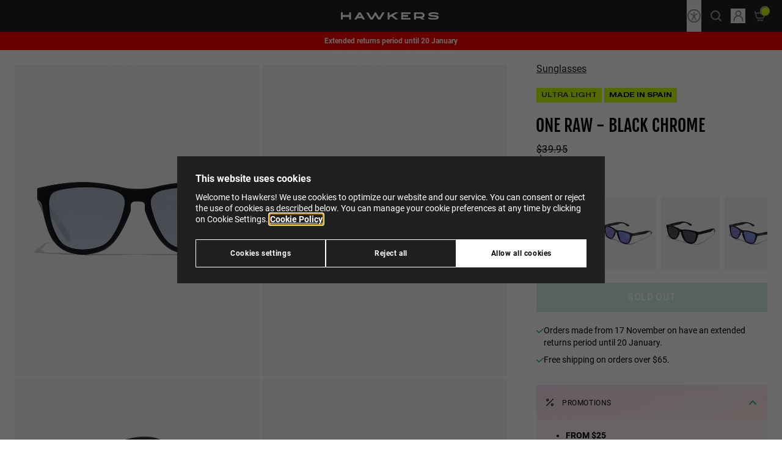

--- FILE ---
content_type: text/html;charset=UTF-8
request_url: https://www.hawkersco.com/us/sunglasses/one-raw---black-chrome-HONR22BST0.html
body_size: 32470
content:
<!DOCTYPE html>
<html lang="en">
<head>






  <script>
    window.dataLayer = window.dataLayer || [];

    (function(w,d,s,l,i){w[l]=w[l]||[];w[l].push({'gtm.start':
    new Date().getTime(),event:'gtm.js'});var f=d.getElementsByTagName(s)[0],
    j=d.createElement(s),dl=l!='dataLayer'?'&l='+l:'';j.async=true;j.src=
    'https://www.googletagmanager.com/gtm.js?id='+i+dl;f.parentNode.insertBefore(j,f);
    })(window,document,'script','dataLayer','GTM-KBQK6FQ');

    function gtag(){window.dataLayer.push(arguments);}
  </script>


<script>
  if (typeof window.dataLayer !== 'undefined') {
    window.dataLayer.push({
      user_location_countrycode: 'US',
      user_location_countryname: 'United States'
    });
  }
</script>




<script>
  let gtmDataForViewPage = [];
  const gtmCustomer = {}
;
  let gtmData = {};

  
    
      gtmData = {"page_type":"product-detail-page","store":"en_US","item_name":"ONE RAW - BLACK CHROME","item_category":"gafas-de-sol","category":"Sunglasses","subcategory_1":"","subcategory_2":"","availability":false};

      if (Object.keys(gtmCustomer).length > 0) {
        gtmData.customer = gtmCustomer;
      }
      gtmDataForViewPage.push(gtmData);
    
  
</script>




  <meta name="google-site-verification" content="hQ4gIyyKxG8NFUyJ93WKjsDVMugJ-AMVO4Csl8htyUc" />



<meta charset=UTF-8 />
<meta http-equiv="x-ua-compatible" content="ie=edge" />
<meta name="viewport" content="width=device-width, initial-scale=1" />

<title>
  ONE RAW - BLACK CHROME | Hawkers USA
</title>




  
    <meta property="og:type" content="website" />
  

  
    <meta property="og:title" content="Hawkers ONE RAW - BLACK CHROME | Hawkers&reg;" />
  

  
    <meta name="robots" content="index,follow" />
  

  
    <meta property="og:url" content="https://www.hawkersco.com/us/sunglasses/one-raw---black-chrome-HONR22BST0.html" />
  


<meta name="description" content="Hawkers sunglasses, One unisex model. Square frame in color black TR90. Lenses with UV400 protection and category C3." />
<meta name="keywords" content="" />
<meta name="twitter:card" content="summary_large_image" />
<meta name="twitter:site" content="@HawkersCo" />
<meta name="twitter:creator" content="@HawkersCo" />
<meta name="twitter:title" content="ONE RAW - BLACK CHROME | Hawkers USA" />
<meta name="twitter:description" content="Hawkers sunglasses, One unisex model. Square frame in color black TR90. Lenses with UV400 protection and category C3." />
<meta name="twitter:image" content="/on/demandware.static/-/Sites-Master-Catalog-Sunglasses/default/dw97bef781/images/medium/HONR22BST0_L.jpg" />
<meta property="og:image" content="/on/demandware.static/-/Sites-Master-Catalog-Sunglasses/default/dw97bef781/images/medium/HONR22BST0_L.jpg" />





  <link rel="icon" href="https://www.hawkersco.com/on/demandware.static/-/Library-Sites-Hawkers_Co_SharedLibrary/default/dwa88a3714/images/favicons/favicon.ico" sizes="32x32"><link rel="icon" href="https://www.hawkersco.com/on/demandware.static/-/Library-Sites-Hawkers_Co_SharedLibrary/default/dwedbf5f53/images/favicons/favicon.svg" type="image/svg+xml"><link rel="apple-touch-icon" href="https://www.hawkersco.com/on/demandware.static/-/Library-Sites-Hawkers_Co_SharedLibrary/default/dwd9385acc/images/favicons/favicon-180x180.png"><link rel="icon" href="https://www.hawkersco.com/on/demandware.static/-/Library-Sites-Hawkers_Co_SharedLibrary/en_US/v1765696505829/images/favicons/icon-192x192.png" type="image/png" sizes="192x192"><link rel="icon" href="https://www.hawkersco.com/on/demandware.static/-/Library-Sites-Hawkers_Co_SharedLibrary/en_US/v1765696505829/images/favicons/icon-512x512.png" type="image/png" sizes="512x512">





  <link rel="stylesheet" href="/on/demandware.static/Sites-HawkersUSA-Site/-/en_US/v1765696505829/css/swiper.css"  />



<link rel="stylesheet" href="/on/demandware.static/Sites-HawkersUSA-Site/-/en_US/v1765696505829/css/main.css" />


<script>
  const globalVariables = {
    currentCountryCode: "US",
    currentCountryCodeIsEurope: false,
    countryCodesForAutocompleteEurope: ['hr', 'at', 'si', 'sk', 'ie'], // Countries for Europe (Croatia, Austria, Slovenia, Hungary, Ireland),
    currentScreenIsCart: false,
    customer: {
      isLoggedIn: false,
    },
    endpoint: {
      submenuInfo: "/on/demandware.store/Sites-HawkersUSA-Site/en_US/Header-SubmenuInfo",
      toastNotification: "/on/demandware.store/Sites-HawkersUSA-Site/en_US/ToastNotification-Show",
      getShippingMethods: "/on/demandware.store/Sites-HawkersUSA-Site/en_US/CheckoutShippingServices-UpdateShippingMethodsList",
      getStates: "/on/demandware.store/Sites-HawkersUSA-Site/en_US/Address-GetStates",
      getCities: "/on/demandware.store/Sites-HawkersUSA-Site/en_US/Address-GetCities",
      checkFiscalIdVisibility: "/on/demandware.store/Sites-HawkersUSA-Site/en_US/Address-IsVisibleFiscalId",
      getGoogleMapsAutocompleteData: "/on/demandware.store/Sites-HawkersUSA-Site/en_US/GoogleMaps-GetAutocompleteData",
      submitCouponCode: "/on/demandware.store/Sites-HawkersUSA-Site/en_US/Cart-AddCoupon",
      removeCouponLineItem: "/on/demandware.store/Sites-HawkersUSA-Site/en_US/Cart-RemoveCouponLineItem",
      removeProductLineItem: "/on/demandware.store/Sites-HawkersUSA-Site/en_US/Cart-RemoveProductLineItem",
      addToCart:"/on/demandware.store/Sites-HawkersUSA-Site/en_US/Cart-AddProduct",
      showCart:"/us/cart",
      getLineItemList:"/on/demandware.store/Sites-HawkersUSA-Site/en_US/Cart-LineItemList",
      getModal: "/on/demandware.store/Sites-HawkersUSA-Site/en_US/Modal-Show",
      updateCartItemQuantity:"/on/demandware.store/Sites-HawkersUSA-Site/en_US/Cart-UpdateQuantity",
      calculateTotalsInCheckout: "/on/demandware.store/Sites-HawkersUSA-Site/en_US/Checkout-CalculateTotals",
      getResumeForPlaceOrder: "/on/demandware.store/Sites-HawkersUSA-Site/en_US/Checkout-GetResumeForPlaceOrder",
      checkoutPlaceOrder: "/on/demandware.store/Sites-HawkersUSA-Site/en_US/CheckoutServices-PlaceOrder",
      getRecommendations: "/on/demandware.store/Sites-HawkersUSA-Site/en_US/Recommendations-GetRecommendations",
      checkoutSelectShippingMethod: "/on/demandware.store/Sites-HawkersUSA-Site/en_US/CheckoutShippingServices-SelectShipment",
      checkoutUpdateBillingAddress: "/on/demandware.store/Sites-HawkersUSA-Site/en_US/Checkout-UpdateBillingAddress",
      showEmptyCart: "/on/demandware.store/Sites-HawkersUSA-Site/en_US/Cart-ShowEmpty",
      showCartAfterAddToCart: "/on/demandware.store/Sites-HawkersUSA-Site/en_US/Cart-ShowCartAfterAddToCart",
      checkoutGetShippingAddress: "/on/demandware.store/Sites-HawkersUSA-Site/en_US/CheckoutShippingServices-GetShippingAddress",
      gtmGetInfoProduct: "/on/demandware.store/Sites-HawkersUSA-Site/en_US/GTM-GetInfoProduct",
      gtmGetInfoCart: "/on/demandware.store/Sites-HawkersUSA-Site/en_US/GTM-GetInfoCart",
      gtmUrlForCheckoutBegin: "/on/demandware.store/Sites-HawkersUSA-Site/en_US/GTM-CheckoutBegin",
      gtmUrlForCheckoutAddShippingInfo: "/on/demandware.store/Sites-HawkersUSA-Site/en_US/GTM-CheckoutAddShippingInfo",
      gtmUrlForCheckoutAddPaymentInfo: "/on/demandware.store/Sites-HawkersUSA-Site/en_US/GTM-CheckoutAddPaymentInfo",
      gtmViewCart: "/on/demandware.store/Sites-HawkersUSA-Site/en_US/GTM-ViewCart",
      checkoutCheckIfCustomerEmailExists: "/on/demandware.store/Sites-HawkersUSA-Site/en_US/Checkout-CheckIfCustomerEmailExists",
      showLogin: "/us/myprofile/login",
      checkoutFastLogin: "/on/demandware.store/Sites-HawkersUSA-Site/en_US/Checkout-FastLogin",
      checkoutFastSignup: "/on/demandware.store/Sites-HawkersUSA-Site/en_US/Checkout-FastSignup",
      checkIfHasRegisteredWithFastSignup: "/on/demandware.store/Sites-HawkersUSA-Site/en_US/Checkout-HasRegisteredWithFastSignUp",
      addProductToWishList: "/on/demandware.store/Sites-HawkersUSA-Site/en_US/Wishlist-AddProduct",
      removeProductFromWishList: "/on/demandware.store/Sites-HawkersUSA-Site/en_US/Wishlist-RemoveProduct",
      getStateAndCityFromPostalCode: "/on/demandware.store/Sites-HawkersUSA-Site/en_US/Address-GetStateAndCityFromPostalCode",
      trustpilotWidgetReviews: "/on/demandware.store/Sites-HawkersUSA-Site/en_US/Trustpilot-WidgetReviews",
      cartModalRecommenderAddons: "/on/demandware.store/Sites-HawkersUSA-Site/en_US/Modal-CartRecommenderAddons",
      getNotificationsAfterAddedToCartSuccessfullyInProductTile: "/on/demandware.store/Sites-HawkersUSA-Site/en_US/Notification-AfterAddedToCartSuccessfullyInProductTile",
      getNotificationsAfterAddedToCartSuccessfullyInProductDetails: "/on/demandware.store/Sites-HawkersUSA-Site/en_US/Notification-AfterAddedToCartSuccessfullyInProductDetails",
      updateNotificationAfterAddedToCartSuccessfullyInProductDetails: "/on/demandware.store/Sites-HawkersUSA-Site/en_US/Notification-UpdateAfterAddedToCartSuccessfullyInProductDetails",
      checkVisibilityForKlarnaPaymentMethod: "/on/demandware.store/Sites-HawkersUSA-Site/en_US/Checkout-CheckVisibilityForKlarnaPaymentMethod",
      sidebarShow: "/on/demandware.store/Sites-HawkersUSA-Site/en_US/Sidebar-Show",
      findStores: "/on/demandware.store/Sites-HawkersUSA-Site/en_US/Stores-FindStores",
      setPickUpStore: "/on/demandware.store/Sites-HawkersUSA-Site/en_US/Stores-SetPickUpStore",
      getInfoVariantProductTile: "/on/demandware.store/Sites-HawkersUSA-Site/en_US/Product-GetInfoVariantProductTile",
      pdpGetMessageForArrivalDate: "/on/demandware.store/Sites-HawkersUSA-Site/en_US/Product-GetMessageForArrivalDate",
      pdpGetMessageForStoreDelivery: "/on/demandware.store/Sites-HawkersUSA-Site/en_US/Product-GetMessageForStoreDelivery",
      productCanBeAddedInCart: "/on/demandware.store/Sites-HawkersUSA-Site/en_US/Cart-ProductCanBeAddedInCart",
      sidebarShow: "/on/demandware.store/Sites-HawkersUSA-Site/en_US/Sidebar-Show",
      getTotalItemsInCart: "/on/demandware.store/Sites-HawkersUSA-Site/en_US/Cart-GetTotalQuantity",
      getMiniCart: "/on/demandware.store/Sites-HawkersUSA-Site/en_US/Cart-GetMiniCart",
      loadTrustpilot: "/on/demandware.store/Sites-HawkersUSA-Site/en_US/Trustpilot-Load",
      findTrackingOrder: "/us/order-tracking/status",
      plpRelevanceSortingLoad: "/on/demandware.store/Sites-HawkersUSA-Site/en_US/Relevance-Load",
      plpRelevanceSortingShow: "/on/demandware.store/Sites-HawkersUSA-Site/en_US/Relevance-Show",
      getSimilarProducts: "/on/demandware.store/Sites-HawkersUSA-Site/en_US/Product-GetSimilarProducts",
    },
    customEvent: {
      updateInfoCheckoutPlaceOrderScreen: "updateInfoCheckoutPlaceOrderScreen",
      submitPaymentFormInCheckout: "submitPaymentFormInCheckout",
      stripeProcessPaymentByCreditCard: "stripeProcessPaymentByCreditCard",
      stripeAuthorizePaymentBeforePlaceOrder: "stripeAuthorizePaymentBeforePlaceOrder",
      checkoutPlaceOrder: "checkoutPlaceOrder",
      checkoutUpdateTotalsInResumeOrder: "checkoutUpdateTotalsInResumeOrder",
      checkoutUpdateBillingAddress: "checkoutUpdateBillingAddress",
      checkoutUpdateStage: "checkoutUpdateStage",
      updateShippingMethodsInCheckout: "updateShippingMethodsInCheckout",
      productTileAddedToCartSuccessfully: "productTileAddedToCartSuccessfully",
      updatePhonePrefixByCountryCode: "updatePhonePrefixByCountryCode",
      forceCloseSessionAutocompleteCheckoutShipping: "forceCloseSessionAutocompleteCheckoutShipping",
      forceCloseSessionAutocompleteCheckoutBilling: "forceCloseSessionAutocompleteCheckoutBilling",
      forceCloseSessionAutocompleteAddressCustomer: "forceCloseSessionAutocompleteAddressCustomer",
      forceCloseSessionAutocompleteStoresLocator: "forceCloseSessionAutocompleteStoresLocator",
    },
    googleMaps: {
      autocompleteAddressesEnabled: true,
      minCharactersForAutocomplete: 5,
    },
    image: {
      confetti_1: "/on/demandware.static/Sites-HawkersUSA-Site/-/default/dw982c54af/images/confetti-H.png",
      confetti_2: "/on/demandware.static/Sites-HawkersUSA-Site/-/default/dw8c117410/images/confetti-sunglasses-1.svg",
      confetti_3: "/on/demandware.static/Sites-HawkersUSA-Site/-/default/dw67d6feae/images/confetti-sunglasses-2.svg",
      confetti_4: "/on/demandware.static/Sites-HawkersUSA-Site/-/default/dw6d68aec4/images/confetti-sunglasses-3.svg",
      confetti_5: "/on/demandware.static/Sites-HawkersUSA-Site/-/default/dw39deb7a5/images/confetti-sunglasses-4.svg",
      anto: "/on/demandware.static/Sites-HawkersUSA-Site/-/default/dw76cb8364/images/anto-confetti.png",
    },
    attemptsToCalculateTotalsInCheckout: 2,
    similarProductsEnabled: true
  };
</script>

<script defer src="/on/demandware.static/Sites-HawkersUSA-Site/-/en_US/v1765696505829/js/main.js"></script>



  <script>(function(){var dbpr=100;if(Math.random()*100>100-dbpr){var d="dbbRum",w=window,o=document,a=addEventListener,scr=o.createElement("script");w[d]=w[d]||[];w[d].push(["presampling",dbpr]);["error","unhandledrejection"].forEach(function(t){a(t,function(e){w[d].push([t,e])});});}scr.src="https://cdn.debugbear.com/PrtQx9GJ1rxu.js";o.head.appendChild(scr);})()</script>



  <script
    defer
    src="/on/demandware.static/Sites-HawkersUSA-Site/-/en_US/v1765696505829/js/product/detailsPage.js"
    
  ></script>

  <script
    defer
    src="/on/demandware.static/Sites-HawkersUSA-Site/-/en_US/v1765696505829/js/product/detailsPage/wishlist.js"
    
  ></script>

  <script
    defer
    src="/on/demandware.static/Sites-HawkersUSA-Site/-/en_US/v1765696505829/js/product/detailsPage/carouselMultimedia.js"
    
  ></script>

  <script
    defer
    src="/on/demandware.static/Sites-HawkersUSA-Site/-/en_US/v1765696505829/js/product/detailsPage/similarProducts.js"
    
  ></script>

  <script
    defer
    src="/on/demandware.static/Sites-HawkersUSA-Site/-/en_US/v1765696505829/js/components/product-options-modal.js"
    
  ></script>

  <script
    defer
    src="/on/demandware.static/Sites-HawkersUSA-Site/-/en_US/v1765696505829/js/components/product-composable-options-modal.js"
    
  ></script>















	<script type="text/javascript" src="https://js.stripe.com/v3/"></script>
	
		<input type="hidden" id="stripePublicKey" value="pk_live_40nmP8OZPZpY2h7FYTdVsrVV00MZFL1F6u" />
		<input type="hidden" id="stripeApiVersion" value="2020-08-27" />
	
	<input type="hidden" id="stripePaymentMethodsInBeta" value="" />













<link rel="alternate" hreflang="en-AU" href="https://www.hawkersco.com/au/sunglasses/one-raw---black-chrome-HONR22BST0.html">

<link rel="alternate" hreflang="es-CO" href="https://www.hawkersco.com/co/gafas-de-sol/one-raw---black-chrome-HONR22BST0.html">

<link rel="alternate" hreflang="de-DE" href="https://www.hawkersco.com/de/sonnenbrille/one-raw---black-chrome-HONR22BST0.html">

<link rel="alternate" hreflang="fr-BE" href="https://www.hawkersco.com/be/nos-lunettes-de-soleil/one-raw---black-chrome-HONR22BST0.html">

<link rel="alternate" hreflang="en-NL" href="https://www.hawkersco.com/nl/sunglasses/one-raw---black-chrome-HONR22BST0.html">

<link rel="alternate" hreflang="fr-LU" href="https://www.hawkersco.com/lu/nos-lunettes-de-soleil/one-raw---black-chrome-HONR22BST0.html">

<link rel="alternate" hreflang="el-GR" href="https://www.hawkersco.com/gr/%CE%B3%CF%85%CE%B1%CE%BB%CE%B9%CE%AC-%CE%B7%CE%BB%CE%AF%CE%BF%CF%85/one-raw---black-chrome-HONR22BST0.html">

<link rel="alternate" hreflang="it-IT" href="https://www.hawkersco.com/it/occhiali-da-sole/one-raw---black-chrome-HONR22BST0.html">

<link rel="alternate" hreflang="en-RO" href="https://www.hawkersco.com/ro/sunglasses/one-raw---black-chrome-HONR22BST0.html">

<link rel="alternate" hreflang="en-PL" href="https://www.hawkersco.com/pl/sunglasses/one-raw---black-chrome-HONR22BST0.html">

<link rel="alternate" hreflang="en-CZ" href="https://www.hawkersco.com/cz/sunglasses/one-raw---black-chrome-HONR22BST0.html">

<link rel="alternate" hreflang="en-BG" href="https://www.hawkersco.com/bg/sunglasses/one-raw---black-chrome-HONR22BST0.html">

<link rel="alternate" hreflang="en" href="https://www.hawkersco.com/eu/sunglasses/one-raw---black-chrome-HONR22BST0.html">

<link rel="alternate" hreflang="es-MX" href="https://www.hawkersco.com/mx/lentes-de-sol/one-raw---black-chrome-HONR22BST0.html">

<link rel="alternate" hreflang="en-GB" href="https://www.hawkersco.com/gb/sunglasses/one-raw---black-chrome-HONR22BST0.html">

<link rel="alternate" hreflang="en-US" href="https://www.hawkersco.com/us/sunglasses/one-raw---black-chrome-HONR22BST0.html">

<link rel="alternate" hreflang="es-ES" href="https://www.hawkersco.com/gafas-de-sol/one-raw---black-chrome-HONR22BST0.html">

<link rel="alternate" hreflang="pt-PT" href="https://www.hawkersco.com/pt/oculos-de-sol/one-raw---black-chrome-HONR22BST0.html">

<link rel="alternate" hreflang="fr-FR" href="https://www.hawkersco.com/fr/nos-lunettes-de-soleil/one-raw---black-chrome-HONR22BST0.html">

<link rel="alternate" hreflang="en-SE" href="https://www.hawkersco.com/se/sunglasses/one-raw---black-chrome-HONR22BST0.html">

<link rel="alternate" hreflang="en-DK" href="https://www.hawkersco.com/dk/sunglasses/one-raw---black-chrome-HONR22BST0.html">

<link rel="alternate" hreflang="en-MY" href="https://www.hawkersco.com/my/sunglasses/one-raw---black-chrome-HONR22BST0.html">

<link rel="alternate" hreflang="en-SG" href="https://www.hawkersco.com/sg/sunglasses/one-raw---black-chrome-HONR22BST0.html">









<link rel="canonical" href="https://www.hawkersco.com/us/sunglasses/one-raw---black-chrome-HONR22BST0.html"/>




  <script id="productSchemaLd" type="application/ld+json">
    {"@context":"http://schema.org/","@type":"Product","name":"ONE RAW - BLACK CHROME","mpn":"HONR22BST0","sku":"HONR22BST0","description":"Hawkers sunglasses, One unisex model. Square frame in color black TR90. Lenses with UV400 protection and category C3.","brand":{"@type":"Brand","name":"Hawkers","logo":"https://www.hawkersco.com/on/demandware.static/-/Sites/default/dwb093e97c/logo-hawkers-white.svg"},"image":["/on/demandware.static/-/Sites-Master-Catalog-Sunglasses/default/dw5aed1ea5/images/large/HONR22BST0_F.jpg","/on/demandware.static/-/Sites-Master-Catalog-Sunglasses/default/dw90d152dc/images/large/HONR22BST0_L.jpg","/on/demandware.static/-/Sites-Master-Catalog-Sunglasses/default/dwb45db948/images/large/HONR22BST0_D1.jpg","/on/demandware.static/-/Sites-Master-Catalog-Sunglasses/default/dwa9bc218e/images/large/HONR22BST0_D2.jpg","/on/demandware.static/-/Sites-Master-Catalog-Sunglasses/default/dwac17eb83/images/large/HONR22BST0_D3.jpg","/on/demandware.static/-/Sites-Master-Catalog-Sunglasses/default/dwd9206008/images/large/HONR22BST0_LS1.jpg","/on/demandware.static/-/Sites-Master-Catalog-Sunglasses/default/dwc43d3979/images/large/HONR22BST0_LS3.jpg","/on/demandware.static/-/Sites-Master-Catalog-Sunglasses/default/dwec3b25de/images/large/HONR22BST0_LS4.jpg","/on/demandware.static/-/Sites-Master-Catalog-Sunglasses/default/dw52ce5903/images/large/HONR22BST0_P.jpg"],"offers":{"url":"https://www.hawkersco.com/us/sunglasses/one-raw---black-chrome-HONR22BST0.html","@type":"Offer","priceCurrency":"USD","price":"30.00","availability":"http://schema.org/OutOfStock"}}
  </script>






<script type="text/javascript">//<!--
/* <![CDATA[ (head-active_data.js) */
var dw = (window.dw || {});
dw.ac = {
    _analytics: null,
    _events: [],
    _category: "",
    _searchData: "",
    _anact: "",
    _anact_nohit_tag: "",
    _analytics_enabled: "true",
    _timeZone: "US/Pacific",
    _capture: function(configs) {
        if (Object.prototype.toString.call(configs) === "[object Array]") {
            configs.forEach(captureObject);
            return;
        }
        dw.ac._events.push(configs);
    },
	capture: function() { 
		dw.ac._capture(arguments);
		// send to CQ as well:
		if (window.CQuotient) {
			window.CQuotient.trackEventsFromAC(arguments);
		}
	},
    EV_PRD_SEARCHHIT: "searchhit",
    EV_PRD_DETAIL: "detail",
    EV_PRD_RECOMMENDATION: "recommendation",
    EV_PRD_SETPRODUCT: "setproduct",
    applyContext: function(context) {
        if (typeof context === "object" && context.hasOwnProperty("category")) {
        	dw.ac._category = context.category;
        }
        if (typeof context === "object" && context.hasOwnProperty("searchData")) {
        	dw.ac._searchData = context.searchData;
        }
    },
    setDWAnalytics: function(analytics) {
        dw.ac._analytics = analytics;
    },
    eventsIsEmpty: function() {
        return 0 == dw.ac._events.length;
    }
};
/* ]]> */
// -->
</script>
<script type="text/javascript">//<!--
/* <![CDATA[ (head-cquotient.js) */
var CQuotient = window.CQuotient = {};
CQuotient.clientId = 'bdsz-HawkersUSA';
CQuotient.realm = 'BDSZ';
CQuotient.siteId = 'HawkersUSA';
CQuotient.instanceType = 'prd';
CQuotient.locale = 'en_US';
CQuotient.fbPixelId = '__UNKNOWN__';
CQuotient.activities = [];
CQuotient.cqcid='';
CQuotient.cquid='';
CQuotient.cqeid='';
CQuotient.cqlid='';
CQuotient.apiHost='api.cquotient.com';
/* Turn this on to test against Staging Einstein */
/* CQuotient.useTest= true; */
CQuotient.useTest = ('true' === 'false');
CQuotient.initFromCookies = function () {
	var ca = document.cookie.split(';');
	for(var i=0;i < ca.length;i++) {
	  var c = ca[i];
	  while (c.charAt(0)==' ') c = c.substring(1,c.length);
	  if (c.indexOf('cqcid=') == 0) {
		CQuotient.cqcid=c.substring('cqcid='.length,c.length);
	  } else if (c.indexOf('cquid=') == 0) {
		  var value = c.substring('cquid='.length,c.length);
		  if (value) {
		  	var split_value = value.split("|", 3);
		  	if (split_value.length > 0) {
			  CQuotient.cquid=split_value[0];
		  	}
		  	if (split_value.length > 1) {
			  CQuotient.cqeid=split_value[1];
		  	}
		  	if (split_value.length > 2) {
			  CQuotient.cqlid=split_value[2];
		  	}
		  }
	  }
	}
}
CQuotient.getCQCookieId = function () {
	if(window.CQuotient.cqcid == '')
		window.CQuotient.initFromCookies();
	return window.CQuotient.cqcid;
};
CQuotient.getCQUserId = function () {
	if(window.CQuotient.cquid == '')
		window.CQuotient.initFromCookies();
	return window.CQuotient.cquid;
};
CQuotient.getCQHashedEmail = function () {
	if(window.CQuotient.cqeid == '')
		window.CQuotient.initFromCookies();
	return window.CQuotient.cqeid;
};
CQuotient.getCQHashedLogin = function () {
	if(window.CQuotient.cqlid == '')
		window.CQuotient.initFromCookies();
	return window.CQuotient.cqlid;
};
CQuotient.trackEventsFromAC = function (/* Object or Array */ events) {
try {
	if (Object.prototype.toString.call(events) === "[object Array]") {
		events.forEach(_trackASingleCQEvent);
	} else {
		CQuotient._trackASingleCQEvent(events);
	}
} catch(err) {}
};
CQuotient._trackASingleCQEvent = function ( /* Object */ event) {
	if (event && event.id) {
		if (event.type === dw.ac.EV_PRD_DETAIL) {
			CQuotient.trackViewProduct( {id:'', alt_id: event.id, type: 'raw_sku'} );
		} // not handling the other dw.ac.* events currently
	}
};
CQuotient.trackViewProduct = function(/* Object */ cqParamData){
	var cq_params = {};
	cq_params.cookieId = CQuotient.getCQCookieId();
	cq_params.userId = CQuotient.getCQUserId();
	cq_params.emailId = CQuotient.getCQHashedEmail();
	cq_params.loginId = CQuotient.getCQHashedLogin();
	cq_params.product = cqParamData.product;
	cq_params.realm = cqParamData.realm;
	cq_params.siteId = cqParamData.siteId;
	cq_params.instanceType = cqParamData.instanceType;
	cq_params.locale = CQuotient.locale;
	
	if(CQuotient.sendActivity) {
		CQuotient.sendActivity(CQuotient.clientId, 'viewProduct', cq_params);
	} else {
		CQuotient.activities.push({activityType: 'viewProduct', parameters: cq_params});
	}
};
/* ]]> */
// -->
</script>

</head>
<body class="
js-body
tw-group/body
has-hellobar



">
<input type="hidden" id="gtmCurrencyCode" value="USD" />




  <noscript>
    <iframe src="https://www.googletagmanager.com/ns.html?id=GTM-KBQK6FQ" height="0" width="0" style="display:none;visibility:hidden"></iframe>
  </noscript>







<div data-action="Product-Show" data-querystring="pid=HONR22BST0" class="tw-flex tw-flex-col tw-min-h-screen page">


<header class="tw-fixed tw-top-0 tw-left-0 tw-w-full tw-bg-brand tw-z-[100] tw-transition-transform tw-duration-300 group-[.is-header-hidden]/body:-tw-translate-y-full hw-header js-header tw-flex tw-flex-col">
  
  <div class="tw-relative tw-z-80 js-header__content group-[.has-hellobar.has-header-submenu]/body:tw-order-2">
    <div class="tw-flex tw-items-center tw-justify-between tw-mx-auto tw-h-[theme(spacing[header])] lg:tw-h-[theme(spacing[headerFromLg])] js-header__content-options">
      
      
	 


	









  
  <div class="tw-hidden tw-h-full tw-pl-4 md:tw-pl-5 js-menu-desktop hw-menu-desktop md:tw-w-auto md:tw-justify-between md:tw-flex-1 tw-group/menu-desktop mouse:md:tw-block">
  <div class="tw-fixed js-menu-desktop__backdrop tw-top-0 tw-invisible group-[.is-visible]/menu-desktop:tw-opacity-50 group-[.is-visible]/menu-desktop:tw-visible tw-bottom-0 tw-left-0 tw-right-0 tw-z-10 tw-bg-black tw-opacity-0"></div>
  <ul class="tw-hidden tw-min-h-full tw-z-20 tw-font-bold js-menu-desktop__header tw-text-white md:tw-justify-start group-[.is-visible]/menu-desktop:tw-relative">
  
    

    
      <li class="tw-flex tw-items-center hover:tw-cursor-pointer">
        <span href="" data-gender="default" class="tw-items-center tw-block tw-text-white tw-w-7 tw-h-7 tw-shrink-0 js-menu-desktop__gender-option">
          <svg
  xmlns="http://www.w3.org/2000/svg"
  viewBox="0 0 24 24"
  fill="currentColor"
  role="img"
  aria-label="Burger menu"
>
  <path fill-rule="evenodd" clip-rule="evenodd" d="M19.5 8.25H4.5V6.75H19.5V8.25Z" fill="currentColor"></path>
  <path fill-rule="evenodd" clip-rule="evenodd" d="M19.5 12.75H4.5V11.25H19.5V12.75Z" fill="currentColor"></path>
  <path fill-rule="evenodd" clip-rule="evenodd" d="M19.5 17.25H4.5V15.75H19.5V17.25Z" fill="currentColor"></path>
</svg>

        </span>
      </li>
    
  
    

    
      <li class="tw-min-h-full hover:tw-cursor-pointer">
        <a href="https://www.hawkersco.com/us/sunglasses/man/" data-gender="male" class="tw-min-h-full tw-relative tw-flex tw-items-center tw-px-3 tw-tracking-[1.2px] tw-transition-colors tw-py-3 tw-font-bold tw-uppercase tw-text-xs after:tw-content-[''] after:tw-transition-opacity after:[&.is-active]:tw-opacity-100 after:tw-opacity-0 after:tw-h-[1px] after:tw-w-full after:tw-absolute after:tw-left-0 after:tw-bottom-0 [&.is-invalid]:tw-text-gray-500 after:tw-block after:tw-bg-white js-menu-desktop__gender-option">
          man
        </a>
      </li>
      
  
    

    
      <li class="tw-min-h-full hover:tw-cursor-pointer">
        <a href="https://www.hawkersco.com/us/sunglasses/woman/" data-gender="famale" class="tw-min-h-full tw-relative tw-flex tw-items-center tw-px-3 tw-tracking-[1.2px] tw-transition-colors tw-py-3 tw-font-bold tw-uppercase tw-text-xs after:tw-content-[''] after:tw-transition-opacity after:[&.is-active]:tw-opacity-100 after:tw-opacity-0 after:tw-h-[1px] after:tw-w-full after:tw-absolute after:tw-left-0 after:tw-bottom-0 [&.is-invalid]:tw-text-gray-500 after:tw-block after:tw-bg-white js-menu-desktop__gender-option">
          woman
        </a>
      </li>
      
  
    

    
      <li class="tw-min-h-full hover:tw-cursor-pointer">
        <a href="https://www.hawkersco.com/us/sunglasses/kid/" data-gender="kids" class="tw-min-h-full tw-relative tw-flex tw-items-center tw-px-3 tw-tracking-[1.2px] tw-transition-colors tw-py-3 tw-font-bold tw-uppercase tw-text-xs after:tw-content-[''] after:tw-transition-opacity after:[&.is-active]:tw-opacity-100 after:tw-opacity-0 after:tw-h-[1px] after:tw-w-full after:tw-absolute after:tw-left-0 after:tw-bottom-0 [&.is-invalid]:tw-text-gray-500 after:tw-block after:tw-bg-white js-menu-desktop__gender-option">
          kids
        </a>
      </li>
      
  
</ul>

  <div class="tw-fixed tw-flex tw-border-t tw-border-brand tw-opacity-0 tw-left-0 tw-z-20 tw-invisible tw-overflow-hidden tw-text-white tw-bg-black-submenuMobile  group-[.is-visible]/menu-desktop:tw-opacity-100 [transition:opacity_var(--open-close-transition-duration),visibility_var(--open-close-transition-duration)] group-[.is-visible]/menu-desktop:tw-visible hw-menu-desktop__content-wrapper">
  <section class="tw-grid tw-min-h-full js-menu-desktop__content tw-overflow-hidden hw-menu-desktop__content tw-transform-gpu [transition:grid-template-columns_.5s_cubic-bezier(.3,.85,.5,1)]">
    
  
    <ul class="tw-flex tw-flex-col tw-max-h-full tw-py-4 tw-overflow-auto tw-text-sm tw-h-fit js-menu-desktop__main-menu hw-menu-desktop__main-menu">
      
        

        
          <li class="tw-relative tw-font-medium js-menu-desktop__item hw-menu__link-wrapper [&.is-invalid]:tw-text-gray-500 tw-transition-colors tw-duration-300" data-submenu-asset-id="null">
            <a href="https://www.hawkersco.com/us/sunglasses/promotion/" class="js-menu-link hw-menu-link" id="desktop-menu-promotions" target="_self">
            <span class="hw-menu__link-text"
              style="
                --color-text: ;
                --font-weight: ;
            ">
              PROMOTIONS
            </span>
              
              
                <span class="hw-menu__tag hw-menu__subtitle-tag"
                style="
                    --color-text: white;
                    --bg-color-text: red;
                ">
                  FROM $25
                </span>
              
            </a>
          </li>
        
      
        

        
          <li class="tw-relative tw-font-medium js-menu-desktop__item hw-menu__link-wrapper [&.is-invalid]:tw-text-gray-500 tw-transition-colors tw-duration-300" data-submenu-asset-id="header-submenu-gafas-de-sol">
            <a href="https://www.hawkersco.com/us/sunglasses/" class="js-menu-link hw-menu-link" id="desktop-menu-sunglasses" target="_self">
            <span class="hw-menu__link-text"
              style="
                --color-text: ;
                --font-weight: ;
            ">
              SUNGLASSES
            </span>
              
              
            </a>
          </li>
        
      
        

        
          <li class="tw-relative tw-font-medium js-menu-desktop__item hw-menu__link-wrapper [&.is-invalid]:tw-text-gray-500 tw-transition-colors tw-duration-300" data-submenu-asset-id="null">
            <a href="https://www.hawkersco.com/us/sunglasses/sports-sunglasses/" class="js-menu-link hw-menu-link" id="desktop-menu-sport-sunglasses" target="_self">
            <span class="hw-menu__link-text"
              style="
                --color-text: ;
                --font-weight: ;
            ">
              SPORT SUNGLASSES
            </span>
              
              
                <span class="hw-menu__tag hw-menu__subtitle-tag"
                style="
                    --color-text: white;
                    --bg-color-text: #01B4ED;
                ">
                  30%
                </span>
              
            </a>
          </li>
        
      
        

        
          <li class="tw-relative tw-font-medium js-menu-desktop__item hw-menu__link-wrapper [&.is-invalid]:tw-text-gray-500 tw-transition-colors tw-duration-300" data-submenu-asset-id="null">
            <a href="https://www.hawkersco.com/us/sunglasses/ski-goggles/?srule=Fecha%20de%20lanzamiento" class="js-menu-link hw-menu-link" id="desktop-menu-ski-goggles" target="_self">
            <span class="hw-menu__link-text"
              style="
                --color-text: ;
                --font-weight: ;
            ">
              SKI GOGGLES
            </span>
              
              
                <span class="hw-menu__tag hw-menu__subtitle-tag"
                style="
                    --color-text: white;
                    --bg-color-text: #01B4ED;
                ">
                  30%
                </span>
              
            </a>
          </li>
        
      
        

        
          <li class="tw-relative tw-font-medium js-menu-desktop__item hw-menu__link-wrapper [&.is-invalid]:tw-text-gray-500 tw-transition-colors tw-duration-300" data-submenu-asset-id="null">
            <a href="https://www.hawkersco.com/us/blue-light/" class="js-menu-link hw-menu-link" id="desktop-menu-blue-light" target="_self">
            <span class="hw-menu__link-text"
              style="
                --color-text: ;
                --font-weight: ;
            ">
              BLUE LIGHT
            </span>
              
              
            </a>
          </li>
        
      
        

        
          <li class="tw-relative tw-font-medium js-menu-desktop__item hw-menu__link-wrapper [&.is-invalid]:tw-text-gray-500 tw-transition-colors tw-duration-300" data-submenu-asset-id="header-submenu-accesorios">
            <a href="https://www.hawkersco.com/us/accessories/" class="js-menu-link hw-menu-link" id="desktop-menu-accessories" target="_self">
            <span class="hw-menu__link-text"
              style="
                --color-text: ;
                --font-weight: ;
            ">
              ACCESSORIES
            </span>
              
              
            </a>
          </li>
        
      
        

        
          <li class="tw-relative tw-font-medium js-menu-desktop__item hw-menu__link-wrapper [&.is-invalid]:tw-text-gray-500 tw-transition-colors tw-duration-300" data-submenu-asset-id="null">
            <a href="https://www.hawkers213.com/us" class="js-menu-link hw-menu-link" id="desktop-menu-apparel" target="_blank">
            <span class="hw-menu__link-text"
              style="
                --color-text: ;
                --font-weight: ;
            ">
              APPAREL - HAWKERS213
            </span>
              
              
            </a>
          </li>
        
      
    </ul>
  

  

  

  



    <div class="tw-relative tw-min-h-full tw-min-w-[200px] js-menu-desktop__submenu-content hw-menu-desktop__submenu-content"></div>

    


  <section class="tw-p-5 hw-menu__footer">
    <div class="tw-tracking-wide tw-font-secondary tw-font-bold tw-text-white tw-uppercase -tw-mt-[2px]">HELP</div>

    <ul class="tw-flex tw-flex-col tw-gap-4 tw-mt-6 tw-text-sm tw-tracking-[1px]">
      
        
          <li>
            <a href="https://www.hawkersco.com/us/order-tracking" target="_self" class="first-letter:tw-uppercase">
              Order status
            </a>
          </li>
        
      
        
          <li>
            <a href="https://www.hawkersco.com/us/faqs.html" target="_self" class="first-letter:tw-uppercase">
              FAQs
            </a>
          </li>
        
      
        
          <li>
            <a href="https://www.hawkersco.com/us/page-contact.html" target="_self" class="first-letter:tw-uppercase">
              Contact
            </a>
          </li>
        
      
    </ul>

  </section>




    


  <div class="tw-relative tw-z-10 tw-flex tw-flex-col tw-justify-between tw-min-h-full tw-overflow-auto hw-menu-desktop__images-and-footer">
    <section class="tw-px-5 tw-pb-5 tw-text-sm hw-menu__images-wrapper">
      
        <a href="https://www.hawkersco.com/us/sunglasses/promotion/" target="_self" class="tw-block tw-w-full tw-border-t tw-border-gray-800 hw-menu__images-main-image tw-pt-7 tw-mb-7 qa-menu-banner-image-main">
          <picture class="tw-w-full">
            <source srcset="https://www.hawkersco.com/on/demandware.static/-/Library-Sites-Hawkers_Co_SharedLibrary/default/dw897f69cf/images/menu-images/images-submenu/XMAS-25/USA_335x132_IMAGEN_SUBMENU_GRANDE_XMAS_DESDE20_D_2025.jpg" media="(min-width: 768px)" />
            <img
              src="https://www.hawkersco.com/on/demandware.static/-/Library-Sites-Hawkers_Co_SharedLibrary/default/dw6a60c7c2/images/menu-images/images-submenu/XMAS-25/USA_280x110_IMAGEN_SUBMENU_GRANDE_XMAS_DESDE20_M_2025.jpg"
              alt="PROMOTIONS"
              width="335"
              height="132"
              class="tw-rounded tw-min-h-[110px] tw-object-cover tw-object-left tw-w-full"
            />
          </picture>

          <p class="tw-flex tw-items-center tw-gap-2 tw-mt-2">
            <span class="tw-overflow-hidden tw-text-ellipsis tw-whitespace-nowrap">PROMOTIONS</span>

            

            
              <span class="hw-menu__tag hw-menu__subtitle-tag"
              style="
                  --color-text: #CEFF02;
                  --bg-color-text: ;
              ">
                FROM $25
              </span>
            
          </p>
        </a>
      

      <ul class="tw-flex tw-overflow-auto tw-gap-4 md:tw-gap-5 tw-pt-[6px] tw-pr-1 -tw-mr-1 -tw-mt-[6px] hw-menu__images-list">
        
          
            <li class="tw-min-w-[132px]">
              <a href="https://www.hawkersco.com/us/sunglasses/?prefn1=hk_badge_marketing&amp;prefv1=XS%20Fit" target="_self" class="tw-relative tw-block qa-menu-banner-image-1">
                <picture class="tw-w-full">
                  <source srcset="https://www.hawkersco.com/on/demandware.static/-/Library-Sites-Hawkers_Co_SharedLibrary/default/dwe8412ac4/images/menu-images/images-submenu/NEW-IN-SS25/_157x132_IMAGEN_SUBMENU_DROP_XS_D_2025.jpg" media="(min-width: 768px)" />
                  <img
                    src="https://www.hawkersco.com/on/demandware.static/-/Library-Sites-Hawkers_Co_SharedLibrary/default/dwcbf4e72f/images/menu-images/images-submenu/NEW-IN-SS25/_132x110_IMAGEN_SUBMENU_DROP_XS_M_2025.jpg"
                    alt="XS FIT"
                    width="157"
                    height="132"
                    class="tw-min-h-[92px] tw-object-cover tw-rounded"
                  />
                </picture>

                <p class="tw-flex tw-items-center tw-gap-2 tw-mt-2">
                  <span class="tw-overflow-hidden tw-text-ellipsis tw-whitespace-nowrap">XS FIT</span>

                  
                    
                    <span class="hw-menu__tag tw-absolute -tw-top-1 -tw-right-1 tw-border-b-2 tw-border-[#758f05]">NEW</span>

                  

                  
                    <span class="hw-menu__tag hw-menu__subtitle-tag"
                    style="
                        --color-text: ;
                        --bg-color-text: ;
                    ">
                      
                    </span>
                  
                </p>
              </a>
            </li>
          
        
          
            <li class="tw-min-w-[132px]">
              <a href="https://www.hawkersco.com/us/collaborations-alex-marquez-ss25-drop2.html" target="_self" class="tw-relative tw-block qa-menu-banner-image-2">
                <picture class="tw-w-full">
                  <source srcset="https://www.hawkersco.com/on/demandware.static/-/Library-Sites-Hawkers_Co_SharedLibrary/default/dw5ef46312/images/menu-images/images-submenu/NEW-IN-SS25/_157X132_SUBMENU_GAFASDESOL_ALEXMARQUEZ_DROP2_D_2025.jpg" media="(min-width: 768px)" />
                  <img
                    src="https://www.hawkersco.com/on/demandware.static/-/Library-Sites-Hawkers_Co_SharedLibrary/default/dw37828f86/images/menu-images/images-submenu/NEW-IN-SS25/_132x110_SUBMENU_GAFASDESOL_ALEXMARQUEZ_DROP2_M_2025.jpg"
                    alt="ALEX M&Aacute;RQUEZ"
                    width="157"
                    height="132"
                    class="tw-min-h-[92px] tw-object-cover tw-rounded"
                  />
                </picture>

                <p class="tw-flex tw-items-center tw-gap-2 tw-mt-2">
                  <span class="tw-overflow-hidden tw-text-ellipsis tw-whitespace-nowrap">ALEX M&Aacute;RQUEZ</span>

                  

                  
                    <span class="hw-menu__tag hw-menu__subtitle-tag"
                    style="
                        --color-text: ;
                        --bg-color-text: ;
                    ">
                      
                    </span>
                  
                </p>
              </a>
            </li>
          
        
          
            <li class="tw-min-w-[132px]">
              <a href="https://www.hawkersco.com/us/collaborations-pierre-gasly-ss25-drop2.html" target="_self" class="tw-relative tw-block qa-menu-banner-image-3">
                <picture class="tw-w-full">
                  <source srcset="https://www.hawkersco.com/on/demandware.static/-/Library-Sites-Hawkers_Co_SharedLibrary/default/dwb04e5189/images/menu-images/images-submenu/NEW-IN-SS25/_157X132_SUBEMNU_GAFASDESOL_PIERRE_GASLY_DROP2_D_2025.jpg" media="(min-width: 768px)" />
                  <img
                    src="https://www.hawkersco.com/on/demandware.static/-/Library-Sites-Hawkers_Co_SharedLibrary/default/dw92fec523/images/menu-images/images-submenu/NEW-IN-SS25/_132x110_SUBEMNU_GAFASDESOL_PIERRE_GASLY_DROP2_M_2025.jpg"
                    alt="THE DRIVERS&rsquo; CLUB"
                    width="157"
                    height="132"
                    class="tw-min-h-[92px] tw-object-cover tw-rounded"
                  />
                </picture>

                <p class="tw-flex tw-items-center tw-gap-2 tw-mt-2">
                  <span class="tw-overflow-hidden tw-text-ellipsis tw-whitespace-nowrap">THE DRIVERS&rsquo; CLUB</span>

                  

                  
                    <span class="hw-menu__tag hw-menu__subtitle-tag"
                    style="
                        --color-text: ;
                        --bg-color-text: ;
                    ">
                      
                    </span>
                  
                </p>
              </a>
            </li>
          
        
          
            <li class="tw-min-w-[132px]">
              <a href="https://www.hawkersco.com/us/new-in/ss25-drop5.html" target="_self" class="tw-relative tw-block qa-menu-banner-image-4">
                <picture class="tw-w-full">
                  <source srcset="https://www.hawkersco.com/on/demandware.static/-/Library-Sites-Hawkers_Co_SharedLibrary/default/dw45520cd0/images/menu-images/images-submenu/NEW-IN-SS25/_157x132_IMAGEN_SUBMENU_DROP5_D_2025.jpg" media="(min-width: 768px)" />
                  <img
                    src="https://www.hawkersco.com/on/demandware.static/-/Library-Sites-Hawkers_Co_SharedLibrary/default/dw4932fbab/images/menu-images/images-submenu/NEW-IN-SS25/_132x110_IMAGEN_SUBMENU_DROP5_M_2025.jpg"
                    alt="SPORT TECH"
                    width="157"
                    height="132"
                    class="tw-min-h-[92px] tw-object-cover tw-rounded"
                  />
                </picture>

                <p class="tw-flex tw-items-center tw-gap-2 tw-mt-2">
                  <span class="tw-overflow-hidden tw-text-ellipsis tw-whitespace-nowrap">SPORT TECH</span>

                  

                  
                    <span class="hw-menu__tag hw-menu__subtitle-tag"
                    style="
                        --color-text: ;
                        --bg-color-text: ;
                    ">
                      
                    </span>
                  
                </p>
              </a>
            </li>
          
        
      </ul>
    </section>
  </div>



  </section>
</div>

</div>


  
  <nav class="tw-bg-black-submenuMobile tw-z-10 tw-text-white js-menu-mobile hw-menu-mobile tw-overflow-hidden -tw-translate-x-full tw-left-0 tw-top-0 tw-w-full tw-h-full tw-fixed [&.is-visible]:tw-translate-x-0 tw-transition-transform tw-ease-[cubic-bezier(.645,.045,.355,1)] tw-duration-[var(--open-close-transition-duration)]">
  <div class="js-menu-mobile__content tw-h-full tw-flex tw-flex-col tw-group/menu-mobile [&.is-visible]:-tw-translate-x-full tw-transition-transform tw-duration-300">
    <header class="tw-relative tw-border-b tw-border-gray-800">
  <ul class="tw-flex tw-pr-10 tw-overflow-auto tw-text-gray-600 -tw-mb-[1px] tw-min-h-[45px]">
    
      

      
    
      

      
        <li>
          <button title="man" type="button" data-gender="male" class="tw-px-5 tw-tracking-[1.2px] tw-transition-colors tw-py-3 tw-pt-4 tw-font-bold tw-uppercase tw-text-xs tw-border-b tw-border-transparent [&.is-active]:tw-border-white [&.is-active]:tw-text-white js-menu-mobile__gender-option">
            man
          </button>
        </li>
      
    
      

      
        <li>
          <button title="woman" type="button" data-gender="famale" class="tw-px-5 tw-tracking-[1.2px] tw-transition-colors tw-py-3 tw-pt-4 tw-font-bold tw-uppercase tw-text-xs tw-border-b tw-border-transparent [&.is-active]:tw-border-white [&.is-active]:tw-text-white js-menu-mobile__gender-option">
            woman
          </button>
        </li>
      
    
      

      
        <li>
          <button title="kids" type="button" data-gender="kids" class="tw-px-5 tw-tracking-[1.2px] tw-transition-colors tw-py-3 tw-pt-4 tw-font-bold tw-uppercase tw-text-xs tw-border-b tw-border-transparent [&.is-active]:tw-border-white [&.is-active]:tw-text-white js-menu-mobile__gender-option">
            kids
          </button>
        </li>
      
    

    <li class="tw-absolute tw-top-0 tw-right-0 tw-z-50 tw-h-full tw-aspect-square">
      <button title="close" class="tw-flex tw-items-center tw-justify-center tw-min-w-full tw-min-h-full tw-border-none tw-bg-black-submenuMobile tw-transform-gpu js-menu-mobile__close-menu-button" type="button">
        <span class="tw-block tw-w-5 tw-h-5">
          <svg
  xmlns="http://www.w3.org/2000/svg"
  viewBox="0 0 20 20"
  fill="currentColor"
  role="img"
  aria-label="Close"
>
  <path clip-rule="evenodd" fill-rule="evenodd" d="M4.293 4.293a1 1 0 011.414 0L10 8.586l4.293-4.293a1 1 0 111.414 1.414L11.414 10l4.293 4.293a1 1 0 01-1.414 1.414L10 11.414l-4.293 4.293a1 1 0 01-1.414-1.414L8.586 10 4.293 5.707a1 1 0 010-1.414z"></path>
</svg>

        </span>
      </button>
    </li>
  </ul>
</header>

    <section class="tw-flex-1 tw-overflow-auto">
  


  
    <ul class="tw-flex tw-flex-col tw-py-4 tw-text-sm js-menu-mobile__main-menu">
      
        

        
          <li class="tw-relative tw-font-medium js-menu-mobile__item">
            <a href="https://www.hawkersco.com/us/sunglasses/promotion/" class="js-menu-link hw-menu-link" id="mobile-menu-promotions" target="_self">
            <span class="hw-menu__link-text"
            style="
                --color-text: ;
                --font-weight: ;
            ">
              PROMOTIONS
            </span>
              
              
                <span class="hw-menu__tag hw-menu__subtitle-tag"
                style="
                    --color-text: white;
                    --bg-color-text: red;
                ">
                  FROM $25
                </span>
              
            </a>
            
          </li>
        
      
        

        
          <li class="tw-relative tw-font-medium js-menu-mobile__item">
            <a href="https://www.hawkersco.com/us/sunglasses/" class="js-menu-link hw-menu-link" id="mobile-menu-sunglasses" target="_self">
            <span class="hw-menu__link-text"
            style="
                --color-text: ;
                --font-weight: ;
            ">
              SUNGLASSES
            </span>
              
              
            </a>
            
              <button title="SUNGLASSES" class="js-menu-mobile__category hw-menu-mobile__category" data-submenu-title="SUNGLASSES" data-submenu-asset-id="header-submenu-gafas-de-sol" type="button">
                <span class="tw-block tw-w-4 tw-h-4">
                  <svg
  xmlns="http://www.w3.org/2000/svg"
  viewBox="0 0 20 20"
  fill="currentColor"
  role="img"
  aria-label="Chevron right navigation"
>
  <path d="M9.163 4.516c.418.408 4.502 4.695 4.502 4.695a1.095 1.095 0 0 1 0 1.576s-4.084 4.289-4.502 4.695c-.418.408-1.17.436-1.615 0-.446-.434-.481-1.041 0-1.574L11.295 10 7.548 6.092c-.481-.533-.446-1.141 0-1.576.445-.436 1.197-.409 1.615 0z"/>
</svg>

                </span>
              </button>
            
          </li>
        
      
        

        
          <li class="tw-relative tw-font-medium js-menu-mobile__item">
            <a href="https://www.hawkersco.com/us/sunglasses/sports-sunglasses/" class="js-menu-link hw-menu-link" id="mobile-menu-sport-sunglasses" target="_self">
            <span class="hw-menu__link-text"
            style="
                --color-text: ;
                --font-weight: ;
            ">
              SPORT SUNGLASSES
            </span>
              
              
                <span class="hw-menu__tag hw-menu__subtitle-tag"
                style="
                    --color-text: white;
                    --bg-color-text: #01B4ED;
                ">
                  30%
                </span>
              
            </a>
            
          </li>
        
      
        

        
          <li class="tw-relative tw-font-medium js-menu-mobile__item">
            <a href="https://www.hawkersco.com/us/sunglasses/ski-goggles/?srule=Fecha%20de%20lanzamiento" class="js-menu-link hw-menu-link" id="mobile-menu-ski-goggles" target="_self">
            <span class="hw-menu__link-text"
            style="
                --color-text: ;
                --font-weight: ;
            ">
              SKI GOGGLES
            </span>
              
              
                <span class="hw-menu__tag hw-menu__subtitle-tag"
                style="
                    --color-text: white;
                    --bg-color-text: #01B4ED;
                ">
                  30%
                </span>
              
            </a>
            
          </li>
        
      
        

        
          <li class="tw-relative tw-font-medium js-menu-mobile__item">
            <a href="https://www.hawkersco.com/us/blue-light/" class="js-menu-link hw-menu-link" id="mobile-menu-blue-light" target="_self">
            <span class="hw-menu__link-text"
            style="
                --color-text: ;
                --font-weight: ;
            ">
              BLUE LIGHT
            </span>
              
              
            </a>
            
          </li>
        
      
        

        
          <li class="tw-relative tw-font-medium js-menu-mobile__item">
            <a href="https://www.hawkersco.com/us/accessories/" class="js-menu-link hw-menu-link" id="mobile-menu-accessories" target="_self">
            <span class="hw-menu__link-text"
            style="
                --color-text: ;
                --font-weight: ;
            ">
              ACCESSORIES
            </span>
              
              
            </a>
            
              <button title="ACCESSORIES" class="js-menu-mobile__category hw-menu-mobile__category" data-submenu-title="ACCESSORIES" data-submenu-asset-id="header-submenu-accesorios" type="button">
                <span class="tw-block tw-w-4 tw-h-4">
                  <svg
  xmlns="http://www.w3.org/2000/svg"
  viewBox="0 0 20 20"
  fill="currentColor"
  role="img"
  aria-label="Chevron right navigation"
>
  <path d="M9.163 4.516c.418.408 4.502 4.695 4.502 4.695a1.095 1.095 0 0 1 0 1.576s-4.084 4.289-4.502 4.695c-.418.408-1.17.436-1.615 0-.446-.434-.481-1.041 0-1.574L11.295 10 7.548 6.092c-.481-.533-.446-1.141 0-1.576.445-.436 1.197-.409 1.615 0z"/>
</svg>

                </span>
              </button>
            
          </li>
        
      
        

        
          <li class="tw-relative tw-font-medium js-menu-mobile__item">
            <a href="https://www.hawkers213.com/us" class="js-menu-link hw-menu-link" id="mobile-menu-apparel" target="_blank">
            <span class="hw-menu__link-text"
            style="
                --color-text: ;
                --font-weight: ;
            ">
              APPAREL - HAWKERS213
            </span>
              
              
            </a>
            
          </li>
        
      
    </ul>
    
  
  <script>
      var stringifiedMenu = `[{&quot;gender&quot;:{&quot;id&quot;:&quot;default&quot;,&quot;name&quot;:&quot;default&quot;},&quot;items&quot;:[{&quot;link&quot;:{&quot;url&quot;:&quot;https://www.hawkersco.com/us/sunglasses/promotion/&quot;,&quot;target&quot;:&quot;_self&quot;},&quot;title&quot;:{&quot;text&quot;:&quot;PROMOTIONS&quot;,&quot;color&quot;:&quot;&quot;,&quot;weight&quot;:&quot;&quot;},&quot;id&quot;:&quot;menu-promotions&quot;,&quot;subtitle&quot;:{&quot;text&quot;:&quot;FROM $25&quot;,&quot;color&quot;:&quot;white&quot;,&quot;background_color&quot;:&quot;red&quot;},&quot;options&quot;:{&quot;is_visible&quot;:true,&quot;is_new&quot;:false},&quot;submenuAssetId&quot;:&quot;&quot;},{&quot;link&quot;:{&quot;url&quot;:&quot;https://www.hawkersco.com/us/sunglasses/&quot;,&quot;target&quot;:&quot;_self&quot;},&quot;title&quot;:{&quot;text&quot;:&quot;SUNGLASSES&quot;,&quot;color&quot;:&quot;&quot;,&quot;weight&quot;:&quot;&quot;},&quot;id&quot;:&quot;menu-sunglasses&quot;,&quot;subtitle&quot;:{&quot;text&quot;:&quot;&quot;,&quot;color&quot;:&quot;&quot;,&quot;background_color&quot;:&quot;&quot;},&quot;options&quot;:{&quot;is_visible&quot;:true,&quot;is_new&quot;:false},&quot;submenuAssetId&quot;:&quot;header-submenu-gafas-de-sol&quot;},{&quot;link&quot;:{&quot;url&quot;:&quot;https://www.hawkersco.com/us/sunglasses/sports-sunglasses/&quot;,&quot;target&quot;:&quot;_self&quot;},&quot;title&quot;:{&quot;text&quot;:&quot;SPORT SUNGLASSES&quot;,&quot;color&quot;:&quot;&quot;,&quot;weight&quot;:&quot;&quot;},&quot;id&quot;:&quot;menu-sport-sunglasses&quot;,&quot;subtitle&quot;:{&quot;text&quot;:&quot;30%&quot;,&quot;color&quot;:&quot;white&quot;,&quot;background_color&quot;:&quot;#01B4ED&quot;},&quot;options&quot;:{&quot;is_visible&quot;:true,&quot;is_new&quot;:false},&quot;submenuAssetId&quot;:&quot;&quot;},{&quot;link&quot;:{&quot;url&quot;:&quot;https://www.hawkersco.com/us/sunglasses/ski-goggles/?srule=Fecha%20de%20lanzamiento&quot;,&quot;target&quot;:&quot;_self&quot;},&quot;title&quot;:{&quot;text&quot;:&quot;SKI GOGGLES&quot;,&quot;color&quot;:&quot;&quot;,&quot;weight&quot;:&quot;&quot;},&quot;id&quot;:&quot;menu-ski-goggles&quot;,&quot;subtitle&quot;:{&quot;text&quot;:&quot;30%&quot;,&quot;color&quot;:&quot;white&quot;,&quot;background_color&quot;:&quot;#01B4ED&quot;},&quot;options&quot;:{&quot;is_visible&quot;:true,&quot;is_new&quot;:false},&quot;submenuAssetId&quot;:&quot;&quot;},{&quot;link&quot;:{&quot;url&quot;:&quot;https://www.hawkersco.com/us/blue-light/&quot;,&quot;target&quot;:&quot;_self&quot;},&quot;title&quot;:{&quot;text&quot;:&quot;BLUE LIGHT&quot;,&quot;color&quot;:&quot;&quot;,&quot;weight&quot;:&quot;&quot;},&quot;id&quot;:&quot;menu-blue-light&quot;,&quot;subtitle&quot;:{&quot;text&quot;:&quot;&quot;,&quot;color&quot;:&quot;&quot;,&quot;background_color&quot;:&quot;&quot;},&quot;options&quot;:{&quot;is_visible&quot;:true,&quot;is_new&quot;:false},&quot;submenuAssetId&quot;:&quot;&quot;},{&quot;link&quot;:{&quot;url&quot;:&quot;https://www.hawkersco.com/us/accessories/&quot;,&quot;target&quot;:&quot;_self&quot;},&quot;title&quot;:{&quot;text&quot;:&quot;ACCESSORIES&quot;,&quot;color&quot;:&quot;&quot;,&quot;weight&quot;:&quot;&quot;},&quot;id&quot;:&quot;menu-accessories&quot;,&quot;subtitle&quot;:{&quot;text&quot;:&quot;&quot;,&quot;color&quot;:&quot;&quot;,&quot;background_color&quot;:&quot;&quot;},&quot;options&quot;:{&quot;is_visible&quot;:true,&quot;is_new&quot;:false},&quot;submenuAssetId&quot;:&quot;header-submenu-accesorios&quot;},{&quot;link&quot;:{&quot;url&quot;:&quot;https://www.hawkers213.com/us&quot;,&quot;target&quot;:&quot;_blank&quot;},&quot;title&quot;:{&quot;text&quot;:&quot;APPAREL - HAWKERS213&quot;,&quot;color&quot;:&quot;&quot;,&quot;weight&quot;:&quot;&quot;},&quot;id&quot;:&quot;menu-apparel&quot;,&quot;subtitle&quot;:{&quot;text&quot;:&quot;&quot;,&quot;color&quot;:&quot;&quot;,&quot;background_color&quot;:&quot;&quot;},&quot;options&quot;:{&quot;is_visible&quot;:true,&quot;is_new&quot;:false},&quot;submenuAssetId&quot;:&quot;&quot;}]}]`;
      var menu = JSON.parse(stringifiedMenu.replace(/&quot;/g, '"'));

      sessionStorage.setItem(
        `hw-menu`,
        JSON.stringify(menu)
      );
  </script>

  
      
        
      
        
      
        
      
        
      
        
      
        
      
        
      
  
  
  <script>
      var stringifiedMenu = `[{&quot;gender&quot;:{&quot;id&quot;:&quot;default&quot;,&quot;name&quot;:&quot;default&quot;},&quot;items&quot;:[{&quot;link&quot;:{&quot;url&quot;:&quot;https://www.hawkersco.com/us/sunglasses/promotion/&quot;,&quot;target&quot;:&quot;_self&quot;},&quot;title&quot;:{&quot;text&quot;:&quot;PROMOTIONS&quot;,&quot;color&quot;:&quot;&quot;,&quot;weight&quot;:&quot;&quot;},&quot;id&quot;:&quot;menu-promotions&quot;,&quot;subtitle&quot;:{&quot;text&quot;:&quot;FROM $25&quot;,&quot;color&quot;:&quot;white&quot;,&quot;background_color&quot;:&quot;red&quot;},&quot;options&quot;:{&quot;is_visible&quot;:true,&quot;is_new&quot;:false},&quot;submenuAssetId&quot;:&quot;&quot;},{&quot;link&quot;:{&quot;url&quot;:&quot;https://www.hawkersco.com/us/sunglasses/&quot;,&quot;target&quot;:&quot;_self&quot;},&quot;title&quot;:{&quot;text&quot;:&quot;SUNGLASSES&quot;,&quot;color&quot;:&quot;&quot;,&quot;weight&quot;:&quot;&quot;},&quot;id&quot;:&quot;menu-sunglasses&quot;,&quot;subtitle&quot;:{&quot;text&quot;:&quot;&quot;,&quot;color&quot;:&quot;&quot;,&quot;background_color&quot;:&quot;&quot;},&quot;options&quot;:{&quot;is_visible&quot;:true,&quot;is_new&quot;:false},&quot;submenuAssetId&quot;:&quot;header-submenu-gafas-de-sol&quot;},{&quot;link&quot;:{&quot;url&quot;:&quot;https://www.hawkersco.com/us/sunglasses/sports-sunglasses/&quot;,&quot;target&quot;:&quot;_self&quot;},&quot;title&quot;:{&quot;text&quot;:&quot;SPORT SUNGLASSES&quot;,&quot;color&quot;:&quot;&quot;,&quot;weight&quot;:&quot;&quot;},&quot;id&quot;:&quot;menu-sport-sunglasses&quot;,&quot;subtitle&quot;:{&quot;text&quot;:&quot;30%&quot;,&quot;color&quot;:&quot;white&quot;,&quot;background_color&quot;:&quot;#01B4ED&quot;},&quot;options&quot;:{&quot;is_visible&quot;:true,&quot;is_new&quot;:false},&quot;submenuAssetId&quot;:&quot;&quot;},{&quot;link&quot;:{&quot;url&quot;:&quot;https://www.hawkersco.com/us/sunglasses/ski-goggles/?srule=Fecha%20de%20lanzamiento&quot;,&quot;target&quot;:&quot;_self&quot;},&quot;title&quot;:{&quot;text&quot;:&quot;SKI GOGGLES&quot;,&quot;color&quot;:&quot;&quot;,&quot;weight&quot;:&quot;&quot;},&quot;id&quot;:&quot;menu-ski-goggles&quot;,&quot;subtitle&quot;:{&quot;text&quot;:&quot;30%&quot;,&quot;color&quot;:&quot;white&quot;,&quot;background_color&quot;:&quot;#01B4ED&quot;},&quot;options&quot;:{&quot;is_visible&quot;:true,&quot;is_new&quot;:false},&quot;submenuAssetId&quot;:&quot;&quot;},{&quot;link&quot;:{&quot;url&quot;:&quot;https://www.hawkersco.com/us/blue-light/&quot;,&quot;target&quot;:&quot;_self&quot;},&quot;title&quot;:{&quot;text&quot;:&quot;BLUE LIGHT&quot;,&quot;color&quot;:&quot;&quot;,&quot;weight&quot;:&quot;&quot;},&quot;id&quot;:&quot;menu-blue-light&quot;,&quot;subtitle&quot;:{&quot;text&quot;:&quot;&quot;,&quot;color&quot;:&quot;&quot;,&quot;background_color&quot;:&quot;&quot;},&quot;options&quot;:{&quot;is_visible&quot;:true,&quot;is_new&quot;:false},&quot;submenuAssetId&quot;:&quot;&quot;},{&quot;link&quot;:{&quot;url&quot;:&quot;https://www.hawkersco.com/us/accessories/&quot;,&quot;target&quot;:&quot;_self&quot;},&quot;title&quot;:{&quot;text&quot;:&quot;ACCESSORIES&quot;,&quot;color&quot;:&quot;&quot;,&quot;weight&quot;:&quot;&quot;},&quot;id&quot;:&quot;menu-accessories&quot;,&quot;subtitle&quot;:{&quot;text&quot;:&quot;&quot;,&quot;color&quot;:&quot;&quot;,&quot;background_color&quot;:&quot;&quot;},&quot;options&quot;:{&quot;is_visible&quot;:true,&quot;is_new&quot;:false},&quot;submenuAssetId&quot;:&quot;header-submenu-accesorios&quot;},{&quot;link&quot;:{&quot;url&quot;:&quot;https://www.hawkers213.com/us&quot;,&quot;target&quot;:&quot;_blank&quot;},&quot;title&quot;:{&quot;text&quot;:&quot;APPAREL - HAWKERS213&quot;,&quot;color&quot;:&quot;&quot;,&quot;weight&quot;:&quot;&quot;},&quot;id&quot;:&quot;menu-apparel&quot;,&quot;subtitle&quot;:{&quot;text&quot;:&quot;&quot;,&quot;color&quot;:&quot;&quot;,&quot;background_color&quot;:&quot;&quot;},&quot;options&quot;:{&quot;is_visible&quot;:true,&quot;is_new&quot;:false},&quot;submenuAssetId&quot;:&quot;&quot;}]},{&quot;gender&quot;:{&quot;id&quot;:&quot;male&quot;,&quot;name&quot;:&quot;man&quot;,&quot;url&quot;:&quot;https://www.hawkersco.com/us/sunglasses/man/&quot;},&quot;items&quot;:[{&quot;link&quot;:{&quot;url&quot;:&quot;https://www.hawkersco.com/us/sunglasses/promotion/man/&quot;,&quot;target&quot;:&quot;_self&quot;},&quot;title&quot;:{&quot;text&quot;:&quot;PROMOTIONS&quot;,&quot;color&quot;:&quot;&quot;,&quot;weight&quot;:&quot;&quot;},&quot;id&quot;:&quot;menu-promotions&quot;,&quot;subtitle&quot;:{&quot;text&quot;:&quot;FROM $25&quot;,&quot;color&quot;:&quot;white&quot;,&quot;background_color&quot;:&quot;red&quot;},&quot;options&quot;:{&quot;is_visible&quot;:true,&quot;is_new&quot;:false},&quot;submenuAssetId&quot;:&quot;&quot;},{&quot;link&quot;:{&quot;url&quot;:&quot;https://www.hawkersco.com/us/sunglasses/man/&quot;,&quot;target&quot;:&quot;_self&quot;},&quot;title&quot;:{&quot;text&quot;:&quot;SUNGLASSES&quot;,&quot;color&quot;:&quot;&quot;,&quot;weight&quot;:&quot;&quot;},&quot;id&quot;:&quot;menu-sunglasses&quot;,&quot;subtitle&quot;:{&quot;text&quot;:&quot;&quot;,&quot;color&quot;:&quot;&quot;,&quot;background_color&quot;:&quot;&quot;},&quot;options&quot;:{&quot;is_visible&quot;:true,&quot;is_new&quot;:false},&quot;submenuAssetId&quot;:&quot;header-submenu-gafas-de-sol-hombre&quot;},{&quot;link&quot;:{&quot;url&quot;:&quot;https://www.hawkersco.com/us/sunglasses/sports-sunglasses/man/&quot;,&quot;target&quot;:&quot;_self&quot;},&quot;title&quot;:{&quot;text&quot;:&quot;SPORT SUNGLASSES&quot;,&quot;color&quot;:&quot;&quot;,&quot;weight&quot;:&quot;&quot;},&quot;id&quot;:&quot;menu-sport-sunglasses&quot;,&quot;subtitle&quot;:{&quot;text&quot;:&quot;30%&quot;,&quot;color&quot;:&quot;white&quot;,&quot;background_color&quot;:&quot;#01B4ED&quot;},&quot;options&quot;:{&quot;is_visible&quot;:true,&quot;is_new&quot;:false},&quot;submenuAssetId&quot;:&quot;&quot;},{&quot;link&quot;:{&quot;url&quot;:&quot;https://www.hawkersco.com/us/sunglasses/ski-goggles/man/?srule=Fecha%20de%20lanzamiento&quot;,&quot;target&quot;:&quot;_self&quot;},&quot;title&quot;:{&quot;text&quot;:&quot;SKI GOGGLES&quot;,&quot;color&quot;:&quot;&quot;,&quot;weight&quot;:&quot;&quot;},&quot;id&quot;:&quot;menu-ski-goggles&quot;,&quot;subtitle&quot;:{&quot;text&quot;:&quot;30%&quot;,&quot;color&quot;:&quot;white&quot;,&quot;background_color&quot;:&quot;#01B4ED&quot;},&quot;options&quot;:{&quot;is_visible&quot;:true,&quot;is_new&quot;:false},&quot;submenuAssetId&quot;:&quot;&quot;},{&quot;link&quot;:{&quot;url&quot;:&quot;https://www.hawkersco.com/us/blue-light/man/&quot;,&quot;target&quot;:&quot;_self&quot;},&quot;title&quot;:{&quot;text&quot;:&quot;BLUE LIGHT&quot;,&quot;color&quot;:&quot;&quot;,&quot;weight&quot;:&quot;&quot;},&quot;id&quot;:&quot;menu-blue-light&quot;,&quot;subtitle&quot;:{&quot;text&quot;:&quot;&quot;,&quot;color&quot;:&quot;&quot;,&quot;background_color&quot;:&quot;&quot;},&quot;options&quot;:{&quot;is_visible&quot;:true,&quot;is_new&quot;:false},&quot;submenuAssetId&quot;:&quot;&quot;},{&quot;link&quot;:{&quot;url&quot;:&quot;https://www.hawkersco.com/us/accessories/man/&quot;,&quot;target&quot;:&quot;_self&quot;},&quot;title&quot;:{&quot;text&quot;:&quot;ACCESSORIES&quot;,&quot;color&quot;:&quot;&quot;,&quot;weight&quot;:&quot;&quot;},&quot;id&quot;:&quot;menu-accessories&quot;,&quot;subtitle&quot;:{&quot;text&quot;:&quot;&quot;,&quot;color&quot;:&quot;&quot;,&quot;background_color&quot;:&quot;&quot;},&quot;options&quot;:{&quot;is_visible&quot;:true,&quot;is_new&quot;:false},&quot;submenuAssetId&quot;:&quot;header-submenu-accesorios&quot;},{&quot;link&quot;:{&quot;url&quot;:&quot;https://www.hawkers213.com/us&quot;,&quot;target&quot;:&quot;_blank&quot;},&quot;title&quot;:{&quot;text&quot;:&quot;APPAREL - HAWKERS213&quot;,&quot;color&quot;:&quot;&quot;,&quot;weight&quot;:&quot;&quot;},&quot;id&quot;:&quot;menu-apparel&quot;,&quot;subtitle&quot;:{&quot;text&quot;:&quot;&quot;,&quot;color&quot;:&quot;&quot;,&quot;background_color&quot;:&quot;&quot;},&quot;options&quot;:{&quot;is_visible&quot;:true,&quot;is_new&quot;:false},&quot;submenuAssetId&quot;:&quot;&quot;}]}]`;
      var menu = JSON.parse(stringifiedMenu.replace(/&quot;/g, '"'));

      sessionStorage.setItem(
        `hw-menu`,
        JSON.stringify(menu)
      );
  </script>

  
      
        
      
        
      
        
      
        
      
        
      
        
      
        
      
  
  
  <script>
      var stringifiedMenu = `[{&quot;gender&quot;:{&quot;id&quot;:&quot;default&quot;,&quot;name&quot;:&quot;default&quot;},&quot;items&quot;:[{&quot;link&quot;:{&quot;url&quot;:&quot;https://www.hawkersco.com/us/sunglasses/promotion/&quot;,&quot;target&quot;:&quot;_self&quot;},&quot;title&quot;:{&quot;text&quot;:&quot;PROMOTIONS&quot;,&quot;color&quot;:&quot;&quot;,&quot;weight&quot;:&quot;&quot;},&quot;id&quot;:&quot;menu-promotions&quot;,&quot;subtitle&quot;:{&quot;text&quot;:&quot;FROM $25&quot;,&quot;color&quot;:&quot;white&quot;,&quot;background_color&quot;:&quot;red&quot;},&quot;options&quot;:{&quot;is_visible&quot;:true,&quot;is_new&quot;:false},&quot;submenuAssetId&quot;:&quot;&quot;},{&quot;link&quot;:{&quot;url&quot;:&quot;https://www.hawkersco.com/us/sunglasses/&quot;,&quot;target&quot;:&quot;_self&quot;},&quot;title&quot;:{&quot;text&quot;:&quot;SUNGLASSES&quot;,&quot;color&quot;:&quot;&quot;,&quot;weight&quot;:&quot;&quot;},&quot;id&quot;:&quot;menu-sunglasses&quot;,&quot;subtitle&quot;:{&quot;text&quot;:&quot;&quot;,&quot;color&quot;:&quot;&quot;,&quot;background_color&quot;:&quot;&quot;},&quot;options&quot;:{&quot;is_visible&quot;:true,&quot;is_new&quot;:false},&quot;submenuAssetId&quot;:&quot;header-submenu-gafas-de-sol&quot;},{&quot;link&quot;:{&quot;url&quot;:&quot;https://www.hawkersco.com/us/sunglasses/sports-sunglasses/&quot;,&quot;target&quot;:&quot;_self&quot;},&quot;title&quot;:{&quot;text&quot;:&quot;SPORT SUNGLASSES&quot;,&quot;color&quot;:&quot;&quot;,&quot;weight&quot;:&quot;&quot;},&quot;id&quot;:&quot;menu-sport-sunglasses&quot;,&quot;subtitle&quot;:{&quot;text&quot;:&quot;30%&quot;,&quot;color&quot;:&quot;white&quot;,&quot;background_color&quot;:&quot;#01B4ED&quot;},&quot;options&quot;:{&quot;is_visible&quot;:true,&quot;is_new&quot;:false},&quot;submenuAssetId&quot;:&quot;&quot;},{&quot;link&quot;:{&quot;url&quot;:&quot;https://www.hawkersco.com/us/sunglasses/ski-goggles/?srule=Fecha%20de%20lanzamiento&quot;,&quot;target&quot;:&quot;_self&quot;},&quot;title&quot;:{&quot;text&quot;:&quot;SKI GOGGLES&quot;,&quot;color&quot;:&quot;&quot;,&quot;weight&quot;:&quot;&quot;},&quot;id&quot;:&quot;menu-ski-goggles&quot;,&quot;subtitle&quot;:{&quot;text&quot;:&quot;30%&quot;,&quot;color&quot;:&quot;white&quot;,&quot;background_color&quot;:&quot;#01B4ED&quot;},&quot;options&quot;:{&quot;is_visible&quot;:true,&quot;is_new&quot;:false},&quot;submenuAssetId&quot;:&quot;&quot;},{&quot;link&quot;:{&quot;url&quot;:&quot;https://www.hawkersco.com/us/blue-light/&quot;,&quot;target&quot;:&quot;_self&quot;},&quot;title&quot;:{&quot;text&quot;:&quot;BLUE LIGHT&quot;,&quot;color&quot;:&quot;&quot;,&quot;weight&quot;:&quot;&quot;},&quot;id&quot;:&quot;menu-blue-light&quot;,&quot;subtitle&quot;:{&quot;text&quot;:&quot;&quot;,&quot;color&quot;:&quot;&quot;,&quot;background_color&quot;:&quot;&quot;},&quot;options&quot;:{&quot;is_visible&quot;:true,&quot;is_new&quot;:false},&quot;submenuAssetId&quot;:&quot;&quot;},{&quot;link&quot;:{&quot;url&quot;:&quot;https://www.hawkersco.com/us/accessories/&quot;,&quot;target&quot;:&quot;_self&quot;},&quot;title&quot;:{&quot;text&quot;:&quot;ACCESSORIES&quot;,&quot;color&quot;:&quot;&quot;,&quot;weight&quot;:&quot;&quot;},&quot;id&quot;:&quot;menu-accessories&quot;,&quot;subtitle&quot;:{&quot;text&quot;:&quot;&quot;,&quot;color&quot;:&quot;&quot;,&quot;background_color&quot;:&quot;&quot;},&quot;options&quot;:{&quot;is_visible&quot;:true,&quot;is_new&quot;:false},&quot;submenuAssetId&quot;:&quot;header-submenu-accesorios&quot;},{&quot;link&quot;:{&quot;url&quot;:&quot;https://www.hawkers213.com/us&quot;,&quot;target&quot;:&quot;_blank&quot;},&quot;title&quot;:{&quot;text&quot;:&quot;APPAREL - HAWKERS213&quot;,&quot;color&quot;:&quot;&quot;,&quot;weight&quot;:&quot;&quot;},&quot;id&quot;:&quot;menu-apparel&quot;,&quot;subtitle&quot;:{&quot;text&quot;:&quot;&quot;,&quot;color&quot;:&quot;&quot;,&quot;background_color&quot;:&quot;&quot;},&quot;options&quot;:{&quot;is_visible&quot;:true,&quot;is_new&quot;:false},&quot;submenuAssetId&quot;:&quot;&quot;}]},{&quot;gender&quot;:{&quot;id&quot;:&quot;male&quot;,&quot;name&quot;:&quot;man&quot;,&quot;url&quot;:&quot;https://www.hawkersco.com/us/sunglasses/man/&quot;},&quot;items&quot;:[{&quot;link&quot;:{&quot;url&quot;:&quot;https://www.hawkersco.com/us/sunglasses/promotion/man/&quot;,&quot;target&quot;:&quot;_self&quot;},&quot;title&quot;:{&quot;text&quot;:&quot;PROMOTIONS&quot;,&quot;color&quot;:&quot;&quot;,&quot;weight&quot;:&quot;&quot;},&quot;id&quot;:&quot;menu-promotions&quot;,&quot;subtitle&quot;:{&quot;text&quot;:&quot;FROM $25&quot;,&quot;color&quot;:&quot;white&quot;,&quot;background_color&quot;:&quot;red&quot;},&quot;options&quot;:{&quot;is_visible&quot;:true,&quot;is_new&quot;:false},&quot;submenuAssetId&quot;:&quot;&quot;},{&quot;link&quot;:{&quot;url&quot;:&quot;https://www.hawkersco.com/us/sunglasses/man/&quot;,&quot;target&quot;:&quot;_self&quot;},&quot;title&quot;:{&quot;text&quot;:&quot;SUNGLASSES&quot;,&quot;color&quot;:&quot;&quot;,&quot;weight&quot;:&quot;&quot;},&quot;id&quot;:&quot;menu-sunglasses&quot;,&quot;subtitle&quot;:{&quot;text&quot;:&quot;&quot;,&quot;color&quot;:&quot;&quot;,&quot;background_color&quot;:&quot;&quot;},&quot;options&quot;:{&quot;is_visible&quot;:true,&quot;is_new&quot;:false},&quot;submenuAssetId&quot;:&quot;header-submenu-gafas-de-sol-hombre&quot;},{&quot;link&quot;:{&quot;url&quot;:&quot;https://www.hawkersco.com/us/sunglasses/sports-sunglasses/man/&quot;,&quot;target&quot;:&quot;_self&quot;},&quot;title&quot;:{&quot;text&quot;:&quot;SPORT SUNGLASSES&quot;,&quot;color&quot;:&quot;&quot;,&quot;weight&quot;:&quot;&quot;},&quot;id&quot;:&quot;menu-sport-sunglasses&quot;,&quot;subtitle&quot;:{&quot;text&quot;:&quot;30%&quot;,&quot;color&quot;:&quot;white&quot;,&quot;background_color&quot;:&quot;#01B4ED&quot;},&quot;options&quot;:{&quot;is_visible&quot;:true,&quot;is_new&quot;:false},&quot;submenuAssetId&quot;:&quot;&quot;},{&quot;link&quot;:{&quot;url&quot;:&quot;https://www.hawkersco.com/us/sunglasses/ski-goggles/man/?srule=Fecha%20de%20lanzamiento&quot;,&quot;target&quot;:&quot;_self&quot;},&quot;title&quot;:{&quot;text&quot;:&quot;SKI GOGGLES&quot;,&quot;color&quot;:&quot;&quot;,&quot;weight&quot;:&quot;&quot;},&quot;id&quot;:&quot;menu-ski-goggles&quot;,&quot;subtitle&quot;:{&quot;text&quot;:&quot;30%&quot;,&quot;color&quot;:&quot;white&quot;,&quot;background_color&quot;:&quot;#01B4ED&quot;},&quot;options&quot;:{&quot;is_visible&quot;:true,&quot;is_new&quot;:false},&quot;submenuAssetId&quot;:&quot;&quot;},{&quot;link&quot;:{&quot;url&quot;:&quot;https://www.hawkersco.com/us/blue-light/man/&quot;,&quot;target&quot;:&quot;_self&quot;},&quot;title&quot;:{&quot;text&quot;:&quot;BLUE LIGHT&quot;,&quot;color&quot;:&quot;&quot;,&quot;weight&quot;:&quot;&quot;},&quot;id&quot;:&quot;menu-blue-light&quot;,&quot;subtitle&quot;:{&quot;text&quot;:&quot;&quot;,&quot;color&quot;:&quot;&quot;,&quot;background_color&quot;:&quot;&quot;},&quot;options&quot;:{&quot;is_visible&quot;:true,&quot;is_new&quot;:false},&quot;submenuAssetId&quot;:&quot;&quot;},{&quot;link&quot;:{&quot;url&quot;:&quot;https://www.hawkersco.com/us/accessories/man/&quot;,&quot;target&quot;:&quot;_self&quot;},&quot;title&quot;:{&quot;text&quot;:&quot;ACCESSORIES&quot;,&quot;color&quot;:&quot;&quot;,&quot;weight&quot;:&quot;&quot;},&quot;id&quot;:&quot;menu-accessories&quot;,&quot;subtitle&quot;:{&quot;text&quot;:&quot;&quot;,&quot;color&quot;:&quot;&quot;,&quot;background_color&quot;:&quot;&quot;},&quot;options&quot;:{&quot;is_visible&quot;:true,&quot;is_new&quot;:false},&quot;submenuAssetId&quot;:&quot;header-submenu-accesorios&quot;},{&quot;link&quot;:{&quot;url&quot;:&quot;https://www.hawkers213.com/us&quot;,&quot;target&quot;:&quot;_blank&quot;},&quot;title&quot;:{&quot;text&quot;:&quot;APPAREL - HAWKERS213&quot;,&quot;color&quot;:&quot;&quot;,&quot;weight&quot;:&quot;&quot;},&quot;id&quot;:&quot;menu-apparel&quot;,&quot;subtitle&quot;:{&quot;text&quot;:&quot;&quot;,&quot;color&quot;:&quot;&quot;,&quot;background_color&quot;:&quot;&quot;},&quot;options&quot;:{&quot;is_visible&quot;:true,&quot;is_new&quot;:false},&quot;submenuAssetId&quot;:&quot;&quot;}]},{&quot;gender&quot;:{&quot;id&quot;:&quot;famale&quot;,&quot;name&quot;:&quot;woman&quot;,&quot;url&quot;:&quot;https://www.hawkersco.com/us/sunglasses/woman/&quot;},&quot;items&quot;:[{&quot;link&quot;:{&quot;url&quot;:&quot;https://www.hawkersco.com/us/sunglasses/promotion/woman/&quot;,&quot;target&quot;:&quot;_self&quot;},&quot;title&quot;:{&quot;text&quot;:&quot;PROMOTIONS&quot;,&quot;color&quot;:&quot;&quot;,&quot;weight&quot;:&quot;&quot;},&quot;id&quot;:&quot;menu-promotions&quot;,&quot;subtitle&quot;:{&quot;text&quot;:&quot;FROM $25&quot;,&quot;color&quot;:&quot;white&quot;,&quot;background_color&quot;:&quot;red&quot;},&quot;options&quot;:{&quot;is_visible&quot;:true,&quot;is_new&quot;:false},&quot;submenuAssetId&quot;:&quot;&quot;},{&quot;link&quot;:{&quot;url&quot;:&quot;https://www.hawkersco.com/us/sunglasses/woman/&quot;,&quot;target&quot;:&quot;_self&quot;},&quot;title&quot;:{&quot;text&quot;:&quot;SUNGLASSES&quot;,&quot;color&quot;:&quot;&quot;,&quot;weight&quot;:&quot;&quot;},&quot;id&quot;:&quot;menu-sunglasses&quot;,&quot;subtitle&quot;:{&quot;text&quot;:&quot;&quot;,&quot;color&quot;:&quot;&quot;,&quot;background_color&quot;:&quot;&quot;},&quot;options&quot;:{&quot;is_visible&quot;:true,&quot;is_new&quot;:false},&quot;submenuAssetId&quot;:&quot;header-submenu-gafas-de-sol-mujer&quot;},{&quot;link&quot;:{&quot;url&quot;:&quot;https://www.hawkersco.com/us/sunglasses/sports-sunglasses/?hk_gender=prefv1&quot;,&quot;target&quot;:&quot;_self&quot;},&quot;title&quot;:{&quot;text&quot;:&quot;SPORT SUNGLASSES&quot;,&quot;color&quot;:&quot;&quot;,&quot;weight&quot;:&quot;&quot;},&quot;id&quot;:&quot;menu-sport-sunglasses&quot;,&quot;subtitle&quot;:{&quot;text&quot;:&quot;30%&quot;,&quot;color&quot;:&quot;white&quot;,&quot;background_color&quot;:&quot;#01B4ED&quot;},&quot;options&quot;:{&quot;is_visible&quot;:true,&quot;is_new&quot;:false},&quot;submenuAssetId&quot;:&quot;&quot;},{&quot;link&quot;:{&quot;url&quot;:&quot;https://www.hawkersco.com/us/sunglasses/ski-goggles/?hk_gender=prefv1&amp;amp;Woman=srule&quot;,&quot;target&quot;:&quot;_self&quot;},&quot;title&quot;:{&quot;text&quot;:&quot;SKI GOGGLES&quot;,&quot;color&quot;:&quot;&quot;,&quot;weight&quot;:&quot;&quot;},&quot;id&quot;:&quot;menu-ski-goggles&quot;,&quot;subtitle&quot;:{&quot;text&quot;:&quot;30%&quot;,&quot;color&quot;:&quot;white&quot;,&quot;background_color&quot;:&quot;#01B4ED&quot;},&quot;options&quot;:{&quot;is_visible&quot;:true,&quot;is_new&quot;:false},&quot;submenuAssetId&quot;:&quot;&quot;},{&quot;link&quot;:{&quot;url&quot;:&quot;https://www.hawkersco.com/us/blue-light/?hk_gender=prefv1&quot;,&quot;target&quot;:&quot;_self&quot;},&quot;title&quot;:{&quot;text&quot;:&quot;BLUE LIGHT&quot;,&quot;color&quot;:&quot;&quot;,&quot;weight&quot;:&quot;&quot;},&quot;id&quot;:&quot;menu-blue-light&quot;,&quot;subtitle&quot;:{&quot;text&quot;:&quot;&quot;,&quot;color&quot;:&quot;&quot;,&quot;background_color&quot;:&quot;&quot;},&quot;options&quot;:{&quot;is_visible&quot;:true,&quot;is_new&quot;:false},&quot;submenuAssetId&quot;:&quot;&quot;},{&quot;link&quot;:{&quot;url&quot;:&quot;https://www.hawkersco.com/us/accessories/?hk_gender=prefv1&quot;,&quot;target&quot;:&quot;_self&quot;},&quot;title&quot;:{&quot;text&quot;:&quot;ACCESSORIES&quot;,&quot;color&quot;:&quot;&quot;,&quot;weight&quot;:&quot;&quot;},&quot;id&quot;:&quot;menu-accessories&quot;,&quot;subtitle&quot;:{&quot;text&quot;:&quot;&quot;,&quot;color&quot;:&quot;&quot;,&quot;background_color&quot;:&quot;&quot;},&quot;options&quot;:{&quot;is_visible&quot;:true,&quot;is_new&quot;:false},&quot;submenuAssetId&quot;:&quot;header-submenu-accesorios&quot;},{&quot;link&quot;:{&quot;url&quot;:&quot;https://www.hawkers213.com/us&quot;,&quot;target&quot;:&quot;_blank&quot;},&quot;title&quot;:{&quot;text&quot;:&quot;APPAREL - HAWKERS213&quot;,&quot;color&quot;:&quot;&quot;,&quot;weight&quot;:&quot;&quot;},&quot;id&quot;:&quot;menu-apparel&quot;,&quot;subtitle&quot;:{&quot;text&quot;:&quot;&quot;,&quot;color&quot;:&quot;&quot;,&quot;background_color&quot;:&quot;&quot;},&quot;options&quot;:{&quot;is_visible&quot;:true,&quot;is_new&quot;:false},&quot;submenuAssetId&quot;:&quot;&quot;}]}]`;
      var menu = JSON.parse(stringifiedMenu.replace(/&quot;/g, '"'));

      sessionStorage.setItem(
        `hw-menu`,
        JSON.stringify(menu)
      );
  </script>

  
      
        
      
        
      
        
      
        
      
  
  
  <script>
      var stringifiedMenu = `[{&quot;gender&quot;:{&quot;id&quot;:&quot;default&quot;,&quot;name&quot;:&quot;default&quot;},&quot;items&quot;:[{&quot;link&quot;:{&quot;url&quot;:&quot;https://www.hawkersco.com/us/sunglasses/promotion/&quot;,&quot;target&quot;:&quot;_self&quot;},&quot;title&quot;:{&quot;text&quot;:&quot;PROMOTIONS&quot;,&quot;color&quot;:&quot;&quot;,&quot;weight&quot;:&quot;&quot;},&quot;id&quot;:&quot;menu-promotions&quot;,&quot;subtitle&quot;:{&quot;text&quot;:&quot;FROM $25&quot;,&quot;color&quot;:&quot;white&quot;,&quot;background_color&quot;:&quot;red&quot;},&quot;options&quot;:{&quot;is_visible&quot;:true,&quot;is_new&quot;:false},&quot;submenuAssetId&quot;:&quot;&quot;},{&quot;link&quot;:{&quot;url&quot;:&quot;https://www.hawkersco.com/us/sunglasses/&quot;,&quot;target&quot;:&quot;_self&quot;},&quot;title&quot;:{&quot;text&quot;:&quot;SUNGLASSES&quot;,&quot;color&quot;:&quot;&quot;,&quot;weight&quot;:&quot;&quot;},&quot;id&quot;:&quot;menu-sunglasses&quot;,&quot;subtitle&quot;:{&quot;text&quot;:&quot;&quot;,&quot;color&quot;:&quot;&quot;,&quot;background_color&quot;:&quot;&quot;},&quot;options&quot;:{&quot;is_visible&quot;:true,&quot;is_new&quot;:false},&quot;submenuAssetId&quot;:&quot;header-submenu-gafas-de-sol&quot;},{&quot;link&quot;:{&quot;url&quot;:&quot;https://www.hawkersco.com/us/sunglasses/sports-sunglasses/&quot;,&quot;target&quot;:&quot;_self&quot;},&quot;title&quot;:{&quot;text&quot;:&quot;SPORT SUNGLASSES&quot;,&quot;color&quot;:&quot;&quot;,&quot;weight&quot;:&quot;&quot;},&quot;id&quot;:&quot;menu-sport-sunglasses&quot;,&quot;subtitle&quot;:{&quot;text&quot;:&quot;30%&quot;,&quot;color&quot;:&quot;white&quot;,&quot;background_color&quot;:&quot;#01B4ED&quot;},&quot;options&quot;:{&quot;is_visible&quot;:true,&quot;is_new&quot;:false},&quot;submenuAssetId&quot;:&quot;&quot;},{&quot;link&quot;:{&quot;url&quot;:&quot;https://www.hawkersco.com/us/sunglasses/ski-goggles/?srule=Fecha%20de%20lanzamiento&quot;,&quot;target&quot;:&quot;_self&quot;},&quot;title&quot;:{&quot;text&quot;:&quot;SKI GOGGLES&quot;,&quot;color&quot;:&quot;&quot;,&quot;weight&quot;:&quot;&quot;},&quot;id&quot;:&quot;menu-ski-goggles&quot;,&quot;subtitle&quot;:{&quot;text&quot;:&quot;30%&quot;,&quot;color&quot;:&quot;white&quot;,&quot;background_color&quot;:&quot;#01B4ED&quot;},&quot;options&quot;:{&quot;is_visible&quot;:true,&quot;is_new&quot;:false},&quot;submenuAssetId&quot;:&quot;&quot;},{&quot;link&quot;:{&quot;url&quot;:&quot;https://www.hawkersco.com/us/blue-light/&quot;,&quot;target&quot;:&quot;_self&quot;},&quot;title&quot;:{&quot;text&quot;:&quot;BLUE LIGHT&quot;,&quot;color&quot;:&quot;&quot;,&quot;weight&quot;:&quot;&quot;},&quot;id&quot;:&quot;menu-blue-light&quot;,&quot;subtitle&quot;:{&quot;text&quot;:&quot;&quot;,&quot;color&quot;:&quot;&quot;,&quot;background_color&quot;:&quot;&quot;},&quot;options&quot;:{&quot;is_visible&quot;:true,&quot;is_new&quot;:false},&quot;submenuAssetId&quot;:&quot;&quot;},{&quot;link&quot;:{&quot;url&quot;:&quot;https://www.hawkersco.com/us/accessories/&quot;,&quot;target&quot;:&quot;_self&quot;},&quot;title&quot;:{&quot;text&quot;:&quot;ACCESSORIES&quot;,&quot;color&quot;:&quot;&quot;,&quot;weight&quot;:&quot;&quot;},&quot;id&quot;:&quot;menu-accessories&quot;,&quot;subtitle&quot;:{&quot;text&quot;:&quot;&quot;,&quot;color&quot;:&quot;&quot;,&quot;background_color&quot;:&quot;&quot;},&quot;options&quot;:{&quot;is_visible&quot;:true,&quot;is_new&quot;:false},&quot;submenuAssetId&quot;:&quot;header-submenu-accesorios&quot;},{&quot;link&quot;:{&quot;url&quot;:&quot;https://www.hawkers213.com/us&quot;,&quot;target&quot;:&quot;_blank&quot;},&quot;title&quot;:{&quot;text&quot;:&quot;APPAREL - HAWKERS213&quot;,&quot;color&quot;:&quot;&quot;,&quot;weight&quot;:&quot;&quot;},&quot;id&quot;:&quot;menu-apparel&quot;,&quot;subtitle&quot;:{&quot;text&quot;:&quot;&quot;,&quot;color&quot;:&quot;&quot;,&quot;background_color&quot;:&quot;&quot;},&quot;options&quot;:{&quot;is_visible&quot;:true,&quot;is_new&quot;:false},&quot;submenuAssetId&quot;:&quot;&quot;}]},{&quot;gender&quot;:{&quot;id&quot;:&quot;male&quot;,&quot;name&quot;:&quot;man&quot;,&quot;url&quot;:&quot;https://www.hawkersco.com/us/sunglasses/man/&quot;},&quot;items&quot;:[{&quot;link&quot;:{&quot;url&quot;:&quot;https://www.hawkersco.com/us/sunglasses/promotion/man/&quot;,&quot;target&quot;:&quot;_self&quot;},&quot;title&quot;:{&quot;text&quot;:&quot;PROMOTIONS&quot;,&quot;color&quot;:&quot;&quot;,&quot;weight&quot;:&quot;&quot;},&quot;id&quot;:&quot;menu-promotions&quot;,&quot;subtitle&quot;:{&quot;text&quot;:&quot;FROM $25&quot;,&quot;color&quot;:&quot;white&quot;,&quot;background_color&quot;:&quot;red&quot;},&quot;options&quot;:{&quot;is_visible&quot;:true,&quot;is_new&quot;:false},&quot;submenuAssetId&quot;:&quot;&quot;},{&quot;link&quot;:{&quot;url&quot;:&quot;https://www.hawkersco.com/us/sunglasses/man/&quot;,&quot;target&quot;:&quot;_self&quot;},&quot;title&quot;:{&quot;text&quot;:&quot;SUNGLASSES&quot;,&quot;color&quot;:&quot;&quot;,&quot;weight&quot;:&quot;&quot;},&quot;id&quot;:&quot;menu-sunglasses&quot;,&quot;subtitle&quot;:{&quot;text&quot;:&quot;&quot;,&quot;color&quot;:&quot;&quot;,&quot;background_color&quot;:&quot;&quot;},&quot;options&quot;:{&quot;is_visible&quot;:true,&quot;is_new&quot;:false},&quot;submenuAssetId&quot;:&quot;header-submenu-gafas-de-sol-hombre&quot;},{&quot;link&quot;:{&quot;url&quot;:&quot;https://www.hawkersco.com/us/sunglasses/sports-sunglasses/man/&quot;,&quot;target&quot;:&quot;_self&quot;},&quot;title&quot;:{&quot;text&quot;:&quot;SPORT SUNGLASSES&quot;,&quot;color&quot;:&quot;&quot;,&quot;weight&quot;:&quot;&quot;},&quot;id&quot;:&quot;menu-sport-sunglasses&quot;,&quot;subtitle&quot;:{&quot;text&quot;:&quot;30%&quot;,&quot;color&quot;:&quot;white&quot;,&quot;background_color&quot;:&quot;#01B4ED&quot;},&quot;options&quot;:{&quot;is_visible&quot;:true,&quot;is_new&quot;:false},&quot;submenuAssetId&quot;:&quot;&quot;},{&quot;link&quot;:{&quot;url&quot;:&quot;https://www.hawkersco.com/us/sunglasses/ski-goggles/man/?srule=Fecha%20de%20lanzamiento&quot;,&quot;target&quot;:&quot;_self&quot;},&quot;title&quot;:{&quot;text&quot;:&quot;SKI GOGGLES&quot;,&quot;color&quot;:&quot;&quot;,&quot;weight&quot;:&quot;&quot;},&quot;id&quot;:&quot;menu-ski-goggles&quot;,&quot;subtitle&quot;:{&quot;text&quot;:&quot;30%&quot;,&quot;color&quot;:&quot;white&quot;,&quot;background_color&quot;:&quot;#01B4ED&quot;},&quot;options&quot;:{&quot;is_visible&quot;:true,&quot;is_new&quot;:false},&quot;submenuAssetId&quot;:&quot;&quot;},{&quot;link&quot;:{&quot;url&quot;:&quot;https://www.hawkersco.com/us/blue-light/man/&quot;,&quot;target&quot;:&quot;_self&quot;},&quot;title&quot;:{&quot;text&quot;:&quot;BLUE LIGHT&quot;,&quot;color&quot;:&quot;&quot;,&quot;weight&quot;:&quot;&quot;},&quot;id&quot;:&quot;menu-blue-light&quot;,&quot;subtitle&quot;:{&quot;text&quot;:&quot;&quot;,&quot;color&quot;:&quot;&quot;,&quot;background_color&quot;:&quot;&quot;},&quot;options&quot;:{&quot;is_visible&quot;:true,&quot;is_new&quot;:false},&quot;submenuAssetId&quot;:&quot;&quot;},{&quot;link&quot;:{&quot;url&quot;:&quot;https://www.hawkersco.com/us/accessories/man/&quot;,&quot;target&quot;:&quot;_self&quot;},&quot;title&quot;:{&quot;text&quot;:&quot;ACCESSORIES&quot;,&quot;color&quot;:&quot;&quot;,&quot;weight&quot;:&quot;&quot;},&quot;id&quot;:&quot;menu-accessories&quot;,&quot;subtitle&quot;:{&quot;text&quot;:&quot;&quot;,&quot;color&quot;:&quot;&quot;,&quot;background_color&quot;:&quot;&quot;},&quot;options&quot;:{&quot;is_visible&quot;:true,&quot;is_new&quot;:false},&quot;submenuAssetId&quot;:&quot;header-submenu-accesorios&quot;},{&quot;link&quot;:{&quot;url&quot;:&quot;https://www.hawkers213.com/us&quot;,&quot;target&quot;:&quot;_blank&quot;},&quot;title&quot;:{&quot;text&quot;:&quot;APPAREL - HAWKERS213&quot;,&quot;color&quot;:&quot;&quot;,&quot;weight&quot;:&quot;&quot;},&quot;id&quot;:&quot;menu-apparel&quot;,&quot;subtitle&quot;:{&quot;text&quot;:&quot;&quot;,&quot;color&quot;:&quot;&quot;,&quot;background_color&quot;:&quot;&quot;},&quot;options&quot;:{&quot;is_visible&quot;:true,&quot;is_new&quot;:false},&quot;submenuAssetId&quot;:&quot;&quot;}]},{&quot;gender&quot;:{&quot;id&quot;:&quot;famale&quot;,&quot;name&quot;:&quot;woman&quot;,&quot;url&quot;:&quot;https://www.hawkersco.com/us/sunglasses/woman/&quot;},&quot;items&quot;:[{&quot;link&quot;:{&quot;url&quot;:&quot;https://www.hawkersco.com/us/sunglasses/promotion/woman/&quot;,&quot;target&quot;:&quot;_self&quot;},&quot;title&quot;:{&quot;text&quot;:&quot;PROMOTIONS&quot;,&quot;color&quot;:&quot;&quot;,&quot;weight&quot;:&quot;&quot;},&quot;id&quot;:&quot;menu-promotions&quot;,&quot;subtitle&quot;:{&quot;text&quot;:&quot;FROM $25&quot;,&quot;color&quot;:&quot;white&quot;,&quot;background_color&quot;:&quot;red&quot;},&quot;options&quot;:{&quot;is_visible&quot;:true,&quot;is_new&quot;:false},&quot;submenuAssetId&quot;:&quot;&quot;},{&quot;link&quot;:{&quot;url&quot;:&quot;https://www.hawkersco.com/us/sunglasses/woman/&quot;,&quot;target&quot;:&quot;_self&quot;},&quot;title&quot;:{&quot;text&quot;:&quot;SUNGLASSES&quot;,&quot;color&quot;:&quot;&quot;,&quot;weight&quot;:&quot;&quot;},&quot;id&quot;:&quot;menu-sunglasses&quot;,&quot;subtitle&quot;:{&quot;text&quot;:&quot;&quot;,&quot;color&quot;:&quot;&quot;,&quot;background_color&quot;:&quot;&quot;},&quot;options&quot;:{&quot;is_visible&quot;:true,&quot;is_new&quot;:false},&quot;submenuAssetId&quot;:&quot;header-submenu-gafas-de-sol-mujer&quot;},{&quot;link&quot;:{&quot;url&quot;:&quot;https://www.hawkersco.com/us/sunglasses/sports-sunglasses/?hk_gender=prefv1&quot;,&quot;target&quot;:&quot;_self&quot;},&quot;title&quot;:{&quot;text&quot;:&quot;SPORT SUNGLASSES&quot;,&quot;color&quot;:&quot;&quot;,&quot;weight&quot;:&quot;&quot;},&quot;id&quot;:&quot;menu-sport-sunglasses&quot;,&quot;subtitle&quot;:{&quot;text&quot;:&quot;30%&quot;,&quot;color&quot;:&quot;white&quot;,&quot;background_color&quot;:&quot;#01B4ED&quot;},&quot;options&quot;:{&quot;is_visible&quot;:true,&quot;is_new&quot;:false},&quot;submenuAssetId&quot;:&quot;&quot;},{&quot;link&quot;:{&quot;url&quot;:&quot;https://www.hawkersco.com/us/sunglasses/ski-goggles/?hk_gender=prefv1&amp;amp;Woman=srule&quot;,&quot;target&quot;:&quot;_self&quot;},&quot;title&quot;:{&quot;text&quot;:&quot;SKI GOGGLES&quot;,&quot;color&quot;:&quot;&quot;,&quot;weight&quot;:&quot;&quot;},&quot;id&quot;:&quot;menu-ski-goggles&quot;,&quot;subtitle&quot;:{&quot;text&quot;:&quot;30%&quot;,&quot;color&quot;:&quot;white&quot;,&quot;background_color&quot;:&quot;#01B4ED&quot;},&quot;options&quot;:{&quot;is_visible&quot;:true,&quot;is_new&quot;:false},&quot;submenuAssetId&quot;:&quot;&quot;},{&quot;link&quot;:{&quot;url&quot;:&quot;https://www.hawkersco.com/us/blue-light/?hk_gender=prefv1&quot;,&quot;target&quot;:&quot;_self&quot;},&quot;title&quot;:{&quot;text&quot;:&quot;BLUE LIGHT&quot;,&quot;color&quot;:&quot;&quot;,&quot;weight&quot;:&quot;&quot;},&quot;id&quot;:&quot;menu-blue-light&quot;,&quot;subtitle&quot;:{&quot;text&quot;:&quot;&quot;,&quot;color&quot;:&quot;&quot;,&quot;background_color&quot;:&quot;&quot;},&quot;options&quot;:{&quot;is_visible&quot;:true,&quot;is_new&quot;:false},&quot;submenuAssetId&quot;:&quot;&quot;},{&quot;link&quot;:{&quot;url&quot;:&quot;https://www.hawkersco.com/us/accessories/?hk_gender=prefv1&quot;,&quot;target&quot;:&quot;_self&quot;},&quot;title&quot;:{&quot;text&quot;:&quot;ACCESSORIES&quot;,&quot;color&quot;:&quot;&quot;,&quot;weight&quot;:&quot;&quot;},&quot;id&quot;:&quot;menu-accessories&quot;,&quot;subtitle&quot;:{&quot;text&quot;:&quot;&quot;,&quot;color&quot;:&quot;&quot;,&quot;background_color&quot;:&quot;&quot;},&quot;options&quot;:{&quot;is_visible&quot;:true,&quot;is_new&quot;:false},&quot;submenuAssetId&quot;:&quot;header-submenu-accesorios&quot;},{&quot;link&quot;:{&quot;url&quot;:&quot;https://www.hawkers213.com/us&quot;,&quot;target&quot;:&quot;_blank&quot;},&quot;title&quot;:{&quot;text&quot;:&quot;APPAREL - HAWKERS213&quot;,&quot;color&quot;:&quot;&quot;,&quot;weight&quot;:&quot;&quot;},&quot;id&quot;:&quot;menu-apparel&quot;,&quot;subtitle&quot;:{&quot;text&quot;:&quot;&quot;,&quot;color&quot;:&quot;&quot;,&quot;background_color&quot;:&quot;&quot;},&quot;options&quot;:{&quot;is_visible&quot;:true,&quot;is_new&quot;:false},&quot;submenuAssetId&quot;:&quot;&quot;}]},{&quot;gender&quot;:{&quot;id&quot;:&quot;kids&quot;,&quot;name&quot;:&quot;kids&quot;,&quot;url&quot;:&quot;https://www.hawkersco.com/us/sunglasses/kid/&quot;},&quot;items&quot;:[{&quot;link&quot;:{&quot;url&quot;:&quot;https://www.hawkersco.com/us/sunglasses/promotion/kid/&quot;,&quot;target&quot;:&quot;_self&quot;},&quot;title&quot;:{&quot;text&quot;:&quot;PROMOTIONS&quot;,&quot;color&quot;:&quot;&quot;,&quot;weight&quot;:&quot;&quot;},&quot;id&quot;:&quot;menu-promotions&quot;,&quot;subtitle&quot;:{&quot;text&quot;:&quot;30%&quot;,&quot;color&quot;:&quot;white&quot;,&quot;background_color&quot;:&quot;#01B4ED&quot;},&quot;options&quot;:{&quot;is_visible&quot;:true,&quot;is_new&quot;:false},&quot;submenuAssetId&quot;:&quot;&quot;},{&quot;link&quot;:{&quot;url&quot;:&quot;https://www.hawkersco.com/us/sunglasses/kid/&quot;,&quot;target&quot;:&quot;_self&quot;},&quot;title&quot;:{&quot;text&quot;:&quot;SUNGLASSES&quot;,&quot;color&quot;:&quot;&quot;,&quot;weight&quot;:&quot;&quot;},&quot;id&quot;:&quot;menu-sunglasses&quot;,&quot;subtitle&quot;:{&quot;text&quot;:&quot;&quot;,&quot;color&quot;:&quot;&quot;,&quot;background_color&quot;:&quot;&quot;},&quot;options&quot;:{&quot;is_visible&quot;:true,&quot;is_new&quot;:false},&quot;submenuAssetId&quot;:&quot;header-submenu-gafas-de-sol-kids&quot;},{&quot;link&quot;:{&quot;url&quot;:&quot;https://www.hawkersco.com/us/sunglasses/ski-goggles/kid/?srule=Fecha%20de%20lanzamiento&quot;,&quot;target&quot;:&quot;_self&quot;},&quot;title&quot;:{&quot;text&quot;:&quot;SKI GOGGLES&quot;,&quot;color&quot;:&quot;&quot;,&quot;weight&quot;:&quot;&quot;},&quot;id&quot;:&quot;menu-ski-goggles&quot;,&quot;subtitle&quot;:{&quot;text&quot;:&quot;30%&quot;,&quot;color&quot;:&quot;white&quot;,&quot;background_color&quot;:&quot;#01B4ED&quot;},&quot;options&quot;:{&quot;is_visible&quot;:true,&quot;is_new&quot;:false},&quot;submenuAssetId&quot;:&quot;&quot;},{&quot;link&quot;:{&quot;url&quot;:&quot;https://www.hawkersco.com/us/accessories/&quot;,&quot;target&quot;:&quot;_self&quot;},&quot;title&quot;:{&quot;text&quot;:&quot;ACCESSORIES&quot;,&quot;color&quot;:&quot;&quot;,&quot;weight&quot;:&quot;&quot;},&quot;id&quot;:&quot;menu-accessories&quot;,&quot;subtitle&quot;:{&quot;text&quot;:&quot;&quot;,&quot;color&quot;:&quot;&quot;,&quot;background_color&quot;:&quot;&quot;},&quot;options&quot;:{&quot;is_visible&quot;:true,&quot;is_new&quot;:false},&quot;submenuAssetId&quot;:&quot;&quot;}]}]`;
      var menu = JSON.parse(stringifiedMenu.replace(/&quot;/g, '"'));

      sessionStorage.setItem(
        `hw-menu`,
        JSON.stringify(menu)
      );
  </script>


<div class="tw-hidden"  data-assets-list="[&quot;header-submenu-gafas-de-sol&quot;,&quot;header-submenu-accesorios&quot;,&quot;header-submenu-gafas-de-sol-hombre&quot;,&quot;header-submenu-gafas-de-sol-mujer&quot;,&quot;header-submenu-gafas-de-sol-kids&quot;]"></div>


  


  <div class="tw-relative tw-z-10 tw-flex tw-flex-col tw-justify-between tw-min-h-full tw-overflow-auto hw-menu-desktop__images-and-footer">
    <section class="tw-px-5 tw-pb-5 tw-text-sm hw-menu__images-wrapper">
      
        <a href="https://www.hawkersco.com/us/sunglasses/promotion/" target="_self" class="tw-block tw-w-full tw-border-t tw-border-gray-800 hw-menu__images-main-image tw-pt-7 tw-mb-7 qa-menu-banner-image-main">
          <picture class="tw-w-full">
            <source srcset="https://www.hawkersco.com/on/demandware.static/-/Library-Sites-Hawkers_Co_SharedLibrary/default/dw897f69cf/images/menu-images/images-submenu/XMAS-25/USA_335x132_IMAGEN_SUBMENU_GRANDE_XMAS_DESDE20_D_2025.jpg" media="(min-width: 768px)" />
            <img
              src="https://www.hawkersco.com/on/demandware.static/-/Library-Sites-Hawkers_Co_SharedLibrary/default/dw6a60c7c2/images/menu-images/images-submenu/XMAS-25/USA_280x110_IMAGEN_SUBMENU_GRANDE_XMAS_DESDE20_M_2025.jpg"
              alt="PROMOTIONS"
              width="335"
              height="132"
              class="tw-rounded tw-min-h-[110px] tw-object-cover tw-object-left tw-w-full"
            />
          </picture>

          <p class="tw-flex tw-items-center tw-gap-2 tw-mt-2">
            <span class="tw-overflow-hidden tw-text-ellipsis tw-whitespace-nowrap">PROMOTIONS</span>

            

            
              <span class="hw-menu__tag hw-menu__subtitle-tag"
              style="
                  --color-text: #CEFF02;
                  --bg-color-text: ;
              ">
                FROM $25
              </span>
            
          </p>
        </a>
      

      <ul class="tw-flex tw-overflow-auto tw-gap-4 md:tw-gap-5 tw-pt-[6px] tw-pr-1 -tw-mr-1 -tw-mt-[6px] hw-menu__images-list">
        
          
            <li class="tw-min-w-[132px]">
              <a href="https://www.hawkersco.com/us/sunglasses/?prefn1=hk_badge_marketing&amp;prefv1=XS%20Fit" target="_self" class="tw-relative tw-block qa-menu-banner-image-1">
                <picture class="tw-w-full">
                  <source srcset="https://www.hawkersco.com/on/demandware.static/-/Library-Sites-Hawkers_Co_SharedLibrary/default/dwe8412ac4/images/menu-images/images-submenu/NEW-IN-SS25/_157x132_IMAGEN_SUBMENU_DROP_XS_D_2025.jpg" media="(min-width: 768px)" />
                  <img
                    src="https://www.hawkersco.com/on/demandware.static/-/Library-Sites-Hawkers_Co_SharedLibrary/default/dwcbf4e72f/images/menu-images/images-submenu/NEW-IN-SS25/_132x110_IMAGEN_SUBMENU_DROP_XS_M_2025.jpg"
                    alt="XS FIT"
                    width="157"
                    height="132"
                    class="tw-min-h-[92px] tw-object-cover tw-rounded"
                  />
                </picture>

                <p class="tw-flex tw-items-center tw-gap-2 tw-mt-2">
                  <span class="tw-overflow-hidden tw-text-ellipsis tw-whitespace-nowrap">XS FIT</span>

                  
                    
                    <span class="hw-menu__tag tw-absolute -tw-top-1 -tw-right-1 tw-border-b-2 tw-border-[#758f05]">NEW</span>

                  

                  
                    <span class="hw-menu__tag hw-menu__subtitle-tag"
                    style="
                        --color-text: ;
                        --bg-color-text: ;
                    ">
                      
                    </span>
                  
                </p>
              </a>
            </li>
          
        
          
            <li class="tw-min-w-[132px]">
              <a href="https://www.hawkersco.com/us/collaborations-alex-marquez-ss25-drop2.html" target="_self" class="tw-relative tw-block qa-menu-banner-image-2">
                <picture class="tw-w-full">
                  <source srcset="https://www.hawkersco.com/on/demandware.static/-/Library-Sites-Hawkers_Co_SharedLibrary/default/dw5ef46312/images/menu-images/images-submenu/NEW-IN-SS25/_157X132_SUBMENU_GAFASDESOL_ALEXMARQUEZ_DROP2_D_2025.jpg" media="(min-width: 768px)" />
                  <img
                    src="https://www.hawkersco.com/on/demandware.static/-/Library-Sites-Hawkers_Co_SharedLibrary/default/dw37828f86/images/menu-images/images-submenu/NEW-IN-SS25/_132x110_SUBMENU_GAFASDESOL_ALEXMARQUEZ_DROP2_M_2025.jpg"
                    alt="ALEX M&Aacute;RQUEZ"
                    width="157"
                    height="132"
                    class="tw-min-h-[92px] tw-object-cover tw-rounded"
                  />
                </picture>

                <p class="tw-flex tw-items-center tw-gap-2 tw-mt-2">
                  <span class="tw-overflow-hidden tw-text-ellipsis tw-whitespace-nowrap">ALEX M&Aacute;RQUEZ</span>

                  

                  
                    <span class="hw-menu__tag hw-menu__subtitle-tag"
                    style="
                        --color-text: ;
                        --bg-color-text: ;
                    ">
                      
                    </span>
                  
                </p>
              </a>
            </li>
          
        
          
            <li class="tw-min-w-[132px]">
              <a href="https://www.hawkersco.com/us/collaborations-pierre-gasly-ss25-drop2.html" target="_self" class="tw-relative tw-block qa-menu-banner-image-3">
                <picture class="tw-w-full">
                  <source srcset="https://www.hawkersco.com/on/demandware.static/-/Library-Sites-Hawkers_Co_SharedLibrary/default/dwb04e5189/images/menu-images/images-submenu/NEW-IN-SS25/_157X132_SUBEMNU_GAFASDESOL_PIERRE_GASLY_DROP2_D_2025.jpg" media="(min-width: 768px)" />
                  <img
                    src="https://www.hawkersco.com/on/demandware.static/-/Library-Sites-Hawkers_Co_SharedLibrary/default/dw92fec523/images/menu-images/images-submenu/NEW-IN-SS25/_132x110_SUBEMNU_GAFASDESOL_PIERRE_GASLY_DROP2_M_2025.jpg"
                    alt="THE DRIVERS&rsquo; CLUB"
                    width="157"
                    height="132"
                    class="tw-min-h-[92px] tw-object-cover tw-rounded"
                  />
                </picture>

                <p class="tw-flex tw-items-center tw-gap-2 tw-mt-2">
                  <span class="tw-overflow-hidden tw-text-ellipsis tw-whitespace-nowrap">THE DRIVERS&rsquo; CLUB</span>

                  

                  
                    <span class="hw-menu__tag hw-menu__subtitle-tag"
                    style="
                        --color-text: ;
                        --bg-color-text: ;
                    ">
                      
                    </span>
                  
                </p>
              </a>
            </li>
          
        
          
            <li class="tw-min-w-[132px]">
              <a href="https://www.hawkersco.com/us/new-in/ss25-drop5.html" target="_self" class="tw-relative tw-block qa-menu-banner-image-4">
                <picture class="tw-w-full">
                  <source srcset="https://www.hawkersco.com/on/demandware.static/-/Library-Sites-Hawkers_Co_SharedLibrary/default/dw45520cd0/images/menu-images/images-submenu/NEW-IN-SS25/_157x132_IMAGEN_SUBMENU_DROP5_D_2025.jpg" media="(min-width: 768px)" />
                  <img
                    src="https://www.hawkersco.com/on/demandware.static/-/Library-Sites-Hawkers_Co_SharedLibrary/default/dw4932fbab/images/menu-images/images-submenu/NEW-IN-SS25/_132x110_IMAGEN_SUBMENU_DROP5_M_2025.jpg"
                    alt="SPORT TECH"
                    width="157"
                    height="132"
                    class="tw-min-h-[92px] tw-object-cover tw-rounded"
                  />
                </picture>

                <p class="tw-flex tw-items-center tw-gap-2 tw-mt-2">
                  <span class="tw-overflow-hidden tw-text-ellipsis tw-whitespace-nowrap">SPORT TECH</span>

                  

                  
                    <span class="hw-menu__tag hw-menu__subtitle-tag"
                    style="
                        --color-text: ;
                        --bg-color-text: ;
                    ">
                      
                    </span>
                  
                </p>
              </a>
            </li>
          
        
      </ul>
    </section>
  </div>




  


  <section class="tw-p-5 hw-menu__footer">
    <div class="tw-tracking-wide tw-font-secondary tw-font-bold tw-text-white tw-uppercase -tw-mt-[2px]">HELP</div>

    <ul class="tw-flex tw-flex-col tw-gap-4 tw-mt-6 tw-text-sm tw-tracking-[1px]">
      
        
          <li>
            <a href="https://www.hawkersco.com/us/order-tracking" target="_self" class="first-letter:tw-uppercase">
              Order status
            </a>
          </li>
        
      
        
          <li>
            <a href="https://www.hawkersco.com/us/faqs.html" target="_self" class="first-letter:tw-uppercase">
              FAQs
            </a>
          </li>
        
      
        
          <li>
            <a href="https://www.hawkersco.com/us/page-contact.html" target="_self" class="first-letter:tw-uppercase">
              Contact
            </a>
          </li>
        
      
    </ul>

  </section>



</section>


  </div>
</nav>



 
	

      
      <div class="tw-flex tw-items-center">
        <div class="mouse:md:tw-hidden tw-min-w-[48px]">
          <button title="menu" class="tw-items-center tw-hidden tw-px-2 tw-text-text-secondary md:tw-pl-4 js-menu-mobile__open-menu-button">
            <span class="tw-w-8 tw-h-8">
              <svg
  xmlns="http://www.w3.org/2000/svg"
  viewBox="0 0 24 24"
  fill="currentColor"
  role="img"
  aria-label="Burger menu"
>
  <path fill-rule="evenodd" clip-rule="evenodd" d="M19.5 8.25H4.5V6.75H19.5V8.25Z" fill="currentColor"></path>
  <path fill-rule="evenodd" clip-rule="evenodd" d="M19.5 12.75H4.5V11.25H19.5V12.75Z" fill="currentColor"></path>
  <path fill-rule="evenodd" clip-rule="evenodd" d="M19.5 17.25H4.5V15.75H19.5V17.25Z" fill="currentColor"></path>
</svg>

            </span>
          </button>
        </div>

        
        
          
            <div
          
            class="tw-flex tw-items-center tw-justify-center">
              

              <a href="/us" title="Hawkers" class="tw-flex tw-flex-col tw-justify-center tw-w-32 xs:tw-w-36 sm:tw-w-40 lg:tw-pl-0 js-header__logo" gtm-header-logo>
                <img src="/on/demandware.static/-/Sites/default/dwb093e97c/logo-hawkers-white.svg" alt="Hawkers" />
              </a>
          
          </div>
          
        
      </div>

            
      

      <div class="tw-relative tw-flex tw-items-center tw-justify-end tw-flex-1 tw-h-full tw-pr-4 md:tw-pr-6">
        
        
          <button title="accessibility" class="tw-inline-block tw-w-6 tw-ml-3 tw-cursor-pointer mouse:hover:tw-text-gray-650 lg:tw-h-full focus:tw-outline-none tw-text-gray-500" aria-label="accessibility" onclick="window.interdeal.a11y.openMenu()">
            <svg
  xmlns="http://www.w3.org/2000/svg"
  viewBox="0 0 24 24"
  fill="none"
  role="img"
  aria-labelledby="svgAccessibilityTitle"
>
  <title id="svgAccessibilityTitle">Accessibility</title>
  <circle cx="12" cy="12" r="10" stroke="currentColor" stroke-width="2"/>
  <path d="M13.0715 7.42857C13.0715 7.98086 12.6238 8.42857 12.0715 8.42857C11.5192 8.42857 11.0715 7.98086 11.0715 7.42857C11.0715 6.87629 11.5192 6.42857 12.0715 6.42857C12.6238 6.42857 13.0715 6.87629 13.0715 7.42857Z" fill="currentColor" stroke="currentColor" stroke-width="0.857143"/>
  <path d="M10.6842 10.5882H12.1423H13.1652C13.1652 11.5884 12.5639 12.9005 12.5639 14.0138H11.3609C11.3609 12.8042 10.6842 11.6471 10.6842 10.5882Z" fill="currentColor"/>
  <path d="M10.6842 10.5882C11.2105 10.5882 12.1423 10.5882 12.1423 10.5882C12.1423 10.5882 12.7657 10.5882 13.1652 10.5882M10.6842 10.5882C10.6842 11.6471 11.3609 12.8042 11.3609 14.0138M10.6842 10.5882C9.24544 9.96799 7 9 7 9M11.3609 14.0138C10.48 15.5705 9.10526 18 9.10526 18M11.3609 14.0138C11.8307 14.0138 12.0941 14.0138 12.5639 14.0138M12.5639 14.0138C13.4742 15.5705 14.8947 18 14.8947 18M12.5639 14.0138C12.5639 12.9005 13.1652 11.5884 13.1652 10.5882M13.1652 10.5882C14.6628 9.96799 17 9 17 9" stroke="currentColor" stroke-width="1.8" stroke-linecap="round" stroke-linejoin="round"/>
</svg>

          </button>
        

        
        

        
        
          <span class="tw-w-6 tw-ml-3 tw-cursor-pointer mouse:hover:tw-text-gray-650 js-searcher__button-open tw-text-gray-500">
            <span class="js-searcher__icon-open">
              <svg
  xmlns="http://www.w3.org/2000/svg"
  viewBox="0 0 24 24"
  fill="none"
  role="img"
  aria-label="Searcher"
>
  <path fill-rule="evenodd" clip-rule="evenodd" d="M3 10.875C3 6.52576 6.52576 3 10.875 3C15.2242 3 18.75 6.52575 18.75 10.875C18.75 12.6434 18.1662 14.2769 17.1821 15.5911L20.6705 19.0795C21.1098 19.5188 21.1098 20.2312 20.6705 20.6705C20.2312 21.1098 19.5188 21.1098 19.0795 20.6705L15.5911 17.1821C14.2768 18.1661 12.6434 18.75 10.875 18.75C6.52575 18.75 3 15.2242 3 10.875ZM10.875 5.25C7.7684 5.25 5.25 7.7684 5.25 10.875C5.25 13.9816 7.7684 16.5 10.875 16.5C12.4313 16.5 13.8382 15.8694 14.8578 14.8472L14.8578 14.8472C15.8738 13.8285 16.5 12.426 16.5 10.875C16.5 7.7684 13.9816 5.25 10.875 5.25Z" fill="currentColor"/>
</svg>

            </span>

            <span class="tw-hidden tw-text-text-tertiary js-searcher__icon-close">
              <svg
  xmlns="http://www.w3.org/2000/svg"
  viewBox="0 0 24 24"
  fill="none"
  role="img"
  aria-label="Close searcher"
>
  <path fill-rule="evenodd" clip-rule="evenodd" d="M3 10.875C3 6.52576 6.52576 3 10.875 3C15.2242 3 18.75 6.52575 18.75 10.875C18.75 12.6434 18.1662 14.2769 17.1821 15.5911L20.6705 19.0795C21.1098 19.5188 21.1098 20.2312 20.6705 20.6705C20.2312 21.1098 19.5188 21.1098 19.0795 20.6705L15.5911 17.1821C14.2768 18.1661 12.6434 18.75 10.875 18.75C6.52575 18.75 3 15.2242 3 10.875ZM10.875 5.25C7.7684 5.25 5.25 7.7684 5.25 10.875C5.25 13.9816 7.7684 16.5 10.875 16.5C12.4313 16.5 13.8382 15.8694 14.8578 14.8472C15.8738 13.8285 16.5 12.426 16.5 10.875C16.5 7.7684 13.9816 5.25 10.875 5.25Z" fill="currentColor"/>
  <path fill-rule="evenodd" clip-rule="evenodd" d="M3 10.875C3 6.52576 6.52576 3 10.875 3C15.2242 3 18.75 6.52575 18.75 10.875C18.75 12.6434 18.1662 14.2769 17.1821 15.5911L20.6705 19.0795C21.1098 19.5188 21.1098 20.2312 20.6705 20.6705C20.2312 21.1098 19.5188 21.1098 19.0795 20.6705L15.5911 17.1821C14.2768 18.1661 12.6434 18.75 10.875 18.75C6.52575 18.75 3 15.2242 3 10.875ZM10.875 5.25C7.7684 5.25 5.25 7.7684 5.25 10.875C5.25 13.9816 7.7684 16.5 10.875 16.5C12.4313 16.5 13.8382 15.8694 14.8578 14.8472C15.8738 13.8285 16.5 12.426 16.5 10.875C16.5 7.7684 13.9816 5.25 10.875 5.25Z" fill="currentColor"/>
  <path fill-rule="evenodd" clip-rule="evenodd" d="M9.87757 10.892L7.8768 8.9141C7.70774 8.74696 7.70773 8.47421 7.8768 8.30708L8.21712 7.97065C8.38384 7.80584 8.65241 7.80584 8.81913 7.97065L10.8259 9.95447L12.9309 7.87361C13.0976 7.7088 13.3662 7.70879 13.5329 7.87361L13.8732 8.21004C14.0423 8.37717 14.0423 8.64992 13.8732 8.81706L11.7743 10.892L13.8389 12.9329C14.0079 13.1001 14.0079 13.3728 13.8389 13.54L13.4985 13.8764C13.3318 14.0412 13.0633 14.0412 12.8965 13.8764L10.8259 11.8295L8.85347 13.7794C8.68675 13.9442 8.41817 13.9442 8.25145 13.7794L7.91113 13.4429C7.74206 13.2758 7.74206 13.003 7.91113 12.8359L9.87757 10.892Z" fill="currentColor"/>
</svg>

            </span>
          </span>
        

        
        



  <button
    title="my account"
    type="button"
    data-authenticated="false"
    data-is-login-and-signup-page="false"
    data-redirect="/us/myprofile/dashboard"
    data-sidebar-drawer="loginAndSignUp"
    class="tw-text-text-secondary hover:tw-text-white tw-w-6 tw-ml-3 tw-relative gtm-button-access-account js-header__account-button"
  >
    <svg
  xmlns="http://www.w3.org/2000/svg"
  viewBox="0 0 24 24"
  fill="none"
  role="img"
  aria-label="User"
>
  <path fill-rule="evenodd" clip-rule="evenodd" d="M7.5 8C7.5 5.23858 9.73857 3 12.5 3C15.2614 3 17.5 5.23857 17.5 8C17.5 9.4803 16.8567 10.8104 15.8344 11.7259C18.5879 12.9901 20.5 15.7717 20.5 19V20C20.5 20.5523 20.0523 21 19.5 21C18.9477 21 18.5 20.5523 18.5 20V19C18.5 15.6863 15.8137 13 12.5 13C9.18629 13 6.5 15.6863 6.5 19V20C6.5 20.5523 6.05228 21 5.5 21C4.94772 21 4.5 20.5523 4.5 20V19C4.5 15.7718 6.41214 12.9901 9.1656 11.7259C8.1433 10.8104 7.5 9.4803 7.5 8ZM12.5 5C10.8431 5 9.5 6.34314 9.5 8C9.5 9.65682 10.8432 11 12.5 11C14.1568 11 15.5 9.65682 15.5 8C15.5 6.34315 14.1568 5 12.5 5Z" fill="currentColor"/>
</svg>

  </button>



        
        <div class="tw-relative tw-ml-3 js-mini-cart-icon">
          <a href="/us/cart" class="tw-relative tw-flex tw-flex-col tw-justify-center tw-cursor-pointer" gtm-header-cart-link>
            
              <span class="tw-inline-block tw-w-6 hover:tw-text-gray-650 tw-text-gray-500">
                <svg
  xmlns="http://www.w3.org/2000/svg"
  viewBox="0 0 24 24"
  fill="none"
  role="img"
  aria-label="Cart"
>
  <path fill-rule="evenodd" clip-rule="evenodd" d="M3.58999 4.53512C4.02777 4.40379 4.48913 4.65221 4.62047 5.08999L5.06422 6.56916H20.1724C20.434 6.56916 20.6802 6.69285 20.8364 6.90273C20.9925 7.11261 21.0403 7.38397 20.9651 7.63454L18.4824 15.9103C18.3773 16.2603 18.0552 16.5001 17.6897 16.5001H6.9312C6.56574 16.5001 6.24354 16.2603 6.13853 15.9103L3.03512 5.5656C2.90379 5.12781 3.15221 4.66645 3.58999 4.53512ZM5.56076 8.22431L7.54695 14.8449H17.0739L19.0601 8.22431H5.56076ZM8.58636 17.7414C9.04341 17.7414 9.41393 18.1119 9.41393 18.569C9.41393 18.7975 9.5992 18.9828 9.82772 18.9828C10.0562 18.9828 10.2415 18.7975 10.2415 18.569C10.2415 18.1119 10.612 17.7414 11.0691 17.7414C11.5261 17.7414 11.8967 18.1119 11.8967 18.569C11.8967 19.7116 10.9703 20.6379 9.82772 20.6379C8.68506 20.6379 7.75878 19.7116 7.75878 18.569C7.75878 18.1119 8.1293 17.7414 8.58636 17.7414ZM13.5518 17.7414C14.0089 17.7414 14.3794 18.1119 14.3794 18.569C14.3794 18.7975 14.5647 18.9828 14.7932 18.9828C15.0217 18.9828 15.207 18.7975 15.207 18.569C15.207 18.1119 15.5775 17.7414 16.0345 17.7414C16.4916 17.7414 16.8621 18.1119 16.8621 18.569C16.8621 19.7116 15.9358 20.6379 14.7932 20.6379C13.6506 20.6379 12.7242 19.7116 12.7242 18.569C12.7242 18.1119 13.0948 17.7414 13.5518 17.7414Z" fill="currentColor"/>
</svg>


                <span gtm-header-cart-quantity class="tw-absolute tw-inline-block tw-w-4 tw-text-xs tw-font-bold tw-text-center tw-rounded-full -tw-top-1 -tw-right-1 tw-bg-brand-accent [[data-action='Cart-Show']_&]:tw-hidden js-mini-cart__total-quantity js-mini-cart__total-quantity--icon">
                  <span class="tw-group/spinner hw-mini-cart-total-quantity-icon">
                    <svg
  xmlns="http://www.w3.org/2000/svg"
  viewBox="0 0 24 24"
  fill="none"
  class="tw-w-5 tw-h-5 tw-animate-spin group-[.hw-mini-cart-total-quantity-icon]/spinner:tw-w-4 group-[.hw-mini-cart-total-quantity-icon]/spinner:tw-h-4"
  role="img"
  aria-label="Loading spinner"
>
  <circle class="tw-opacity-25" cx="12" cy="12" r="10" stroke="currentColor" stroke-width="4"></circle>
  <path class="tw-opacity-75" fill="currentColor" d="M4 12a8 8 0 018-8V0C5.373 0 0 5.373 0 12h4zm2 5.291A7.962 7.962 0 014 12H0c0 3.042 1.135 5.824 3 7.938l3-2.647z"></path>
</svg>

                  </span>
                </span>
              </span>
            

            <div class="tw-absolute tw-invisible group-[.is-header-hidden]/body:tw-top-[300%] -tw-right-0.5 tw-w-56 tw-p-2 tw-mt-2 tw-text-xs tw-font-light tw-text-center tw-uppercase tw-bg-white tw-opacity-0 tw-top-full tw-text-text tw-z-headerLimitMessage tw-shadow-[0px_0px_20px_0px_rgba(0,0,0,0.75)] tw-transition-[opacity,top] tw-duration-300 tw-ease-in-out [&.is-visible]:tw-opacity-100 [&.is-visible]:tw-visible is-hidden-delayed before:tw-content-[' '] before:tw-absolute before:tw-w-3 before:tw-bottom-full before:tw-border-solid before:tw-border-b-white before:tw-border-b-[7px] before:tw-border-l-[5px] before:tw-border-l-transparent before:tw-border-r-[5px] before:tw-border-r-transparent before:tw-right-2 js-header__limit-message">
              <p>
                You cannot add more products to your cart
              </p>
            </div>

          </a>

          
          <div class="tw-absolute tw-right-0 tw-z-30 tw-translate-y-1 tw-w-96 tw-top-full tw-group/minicart js-mini-cart tw-hidden [&.is-open]:tw-block">
            <div class="tw-hidden tw-border-gray-700 tw-border tw-w-full group-[.is-open]/minicart:tw-block">
  <div class="tw-flex tw-flex-col tw-items-center tw-justify-center tw-px-6 tw-py-2 tw-text-white tw-bg-gray-700 tw-h-11">
    <svg
  xmlns="http://www.w3.org/2000/svg"
  viewBox="0 0 24 24"
  fill="none"
  class="tw-w-5 tw-h-5 tw-animate-spin group-[.hw-mini-cart-total-quantity-icon]/spinner:tw-w-4 group-[.hw-mini-cart-total-quantity-icon]/spinner:tw-h-4"
  role="img"
  aria-label="Loading spinner"
>
  <circle class="tw-opacity-25" cx="12" cy="12" r="10" stroke="currentColor" stroke-width="4"></circle>
  <path class="tw-opacity-75" fill="currentColor" d="M4 12a8 8 0 018-8V0C5.373 0 0 5.373 0 12h4zm2 5.291A7.962 7.962 0 014 12H0c0 3.042 1.135 5.824 3 7.938l3-2.647z"></path>
</svg>

  </div>

  <ul class="tw-p-6 tw-space-y-4 tw-bg-white">
    <li class="tw-flex tw-gap-4">
      <div class="tw-w-[96px] tw-h-[122px] tw-shrink-0 hw-skeleton"></div>

      <div class="tw-space-y-2 tw-grow">
        <p class="tw-w-full tw-h-3 hw-skeleton"></p>

        <p class="tw-w-3/6 tw-h-3 hw-skeleton"></p>
      </div>
    </li>
    <li class="tw-flex tw-gap-4">
      <div class="tw-w-[96px] tw-h-[122px] tw-shrink-0 hw-skeleton"></div>

      <div class="tw-space-y-2 tw-grow">
        <p class="tw-w-full tw-h-3 hw-skeleton"></p>

        <p class="tw-w-3/6 tw-h-3 hw-skeleton"></p>
      </div>
    </li>
  </ul>
</div>

          </div>
        </div>
      </div>

    </div>

    
    

<div class="tw-fixed tw-flex tw-flex-col md:tw-invisible tw-w-full tw-text-sm tw-duration-500 js-searcher hw-searcher tw-bg-brand md:tw-bg-opacity-80 md:tw-opacity-0 -tw-translate-x-full md:tw-translate-x-0 tw-transition-[transform,visibility] md:tw-transition-all">
  <div class="tw-overflow-auto md:tw-overflow-hidden js-searcher__background hw-searcher__background md:tw-bg-brand hw-searcher__expander">
    <div class="tw-w-full tw-m-auto tw-text-white tw-max-w-page hw-searcher__expander-content">
      <form class="tw-sticky tw-top-0 tw-z-10 tw-flex tw-flex-col tw-justify-center tw-px-6 tw-pt-3 tw-pb-3 tw-space-y-1 js-searcher__form hw-searcher__form tw-bg-brand" method="get" action="/us/search">
        <div class="tw-flex">
          <label for="default-search" class="tw-mb-2 tw-text-sm tw-font-medium tw-text-gray-900 tw-sr-only">
            Search
          </label>

          <button title="close" type="button" class="tw-block tw-m-auto js-searcher__button-close tw-min-w-[24px] tw-shrink-0 tw-text-white focus:tw-outline-none">
            <svg
  xmlns="http://www.w3.org/2000/svg"
  viewBox="0 0 20 20"
  fill="currentColor"
  role="img"
  aria-label="Chevron left navigation"
>
  <path d="M12.452 4.516c.446.436.481 1.043 0 1.576L8.705 10l3.747 3.908c.481.533.446 1.141 0 1.574-.445.436-1.197.408-1.615 0-.418-.406-4.502-4.695-4.502-4.695a1.095 1.095 0 0 1 0-1.576s4.084-4.287 4.502-4.695c.418-.409 1.17-.436 1.615 0z"/>
</svg>

          </button>

          <div class="tw-relative tw-flex tw-w-full tw-ml-4 tw-transition-all">
            <div class="tw-absolute tw-inset-y-0 tw-flex tw-items-center tw-pointer-events-none tw-left-3">
              <span class="tw-w-5 tw-h-5 tw-text-gray-500 hw-searcher__form-icon-searcher">
                <svg
  xmlns="http://www.w3.org/2000/svg"
  viewBox="0 0 24 24"
  fill="none"
  role="img"
  aria-label="Searcher"
>
  <path fill-rule="evenodd" clip-rule="evenodd" d="M3 10.875C3 6.52576 6.52576 3 10.875 3C15.2242 3 18.75 6.52575 18.75 10.875C18.75 12.6434 18.1662 14.2769 17.1821 15.5911L20.6705 19.0795C21.1098 19.5188 21.1098 20.2312 20.6705 20.6705C20.2312 21.1098 19.5188 21.1098 19.0795 20.6705L15.5911 17.1821C14.2768 18.1661 12.6434 18.75 10.875 18.75C6.52575 18.75 3 15.2242 3 10.875ZM10.875 5.25C7.7684 5.25 5.25 7.7684 5.25 10.875C5.25 13.9816 7.7684 16.5 10.875 16.5C12.4313 16.5 13.8382 15.8694 14.8578 14.8472L14.8578 14.8472C15.8738 13.8285 16.5 12.426 16.5 10.875C16.5 7.7684 13.9816 5.25 10.875 5.25Z" fill="currentColor"/>
</svg>

              </span>

              <span class="tw-hidden tw-w-5 tw-h-5 tw-text-gray-500 hw-searcher__form-icon-loader">
                <svg
  xmlns="http://www.w3.org/2000/svg"
  viewBox="0 0 24 24"
  fill="none"
  class="tw-w-5 tw-h-5 tw-animate-spin group-[.hw-mini-cart-total-quantity-icon]/spinner:tw-w-4 group-[.hw-mini-cart-total-quantity-icon]/spinner:tw-h-4"
  role="img"
  aria-label="Loading spinner"
>
  <circle class="tw-opacity-25" cx="12" cy="12" r="10" stroke="currentColor" stroke-width="4"></circle>
  <path class="tw-opacity-75" fill="currentColor" d="M4 12a8 8 0 018-8V0C5.373 0 0 5.373 0 12h4zm2 5.291A7.962 7.962 0 014 12H0c0 3.042 1.135 5.824 3 7.938l3-2.647z"></path>
</svg>

              </span>
            </div>

            <input type="search" id="default-search" name="q" class="tw-block tw-w-full tw-h-10 tw-pl-10 tw-text-base tw-leading-6 tw-transition-all tw-bg-white tw-rounded tw-outline-none md:tw-w-0 js-searcher__form-input hw-searcher__form-input tw-pr-14 tw-text-brand md:tw-duration-1000 md:tw-delay-[50ms]" placeholder="Minimum of 3 characters" required />

            <button title="Clear" type="button" class="tw-absolute tw-inset-y-0 tw-flex tw-items-center tw-hidden tw-text-gray-500 js-searcher__form-input-delete hw-searcher__form-input-delete tw-right-3 focus:tw-outline-none mouse:hover:tw-text-black">
              Clear
            </button>
          </div>
        </div>

        <div class="js-searcher_form-recommended-phrases"></div>

        <button title="Submit" type="submit" class="tw-hidden">
          Submit
        </button>
      </form>

      <div class="tw-hidden tw-px-6 tw-py-4 tw-text-white js-searcher__suggestions-error">
        <p class="tw-mb-4">
          no results found <span class="tw-text-gray-500 js-searcher__suggestions-error-msg"></span>
        </p>

        <p>
          If you can&rsquo;t find what you are looking for, try our recommendations!
        </p>
      </div>

      <div class="tw-hidden tw-tracking-widest tw-text-white tw-divide-y-4 tw-divide-gray-900 js-searcher__wrapper hw-searcher__wrapper md:tw-divide-y-0 md:tw-justify-between is-visible">
        
        <div data-url-initial-suggestions="/on/demandware.store/Sites-HawkersUSA-Site/en_US/SearcherServices-GetInitialSuggestions" data-error="Sorry no results found, please try again or later!" class="tw-w-full tw-divide-y-4 tw-divide-gray-900 js-searcher__wrapper-suggestions-initial md:tw-divide-y-0 md:tw-flex md:tw-space-x-6 md:tw-max-w-lg md:tw-justify-between md:tw-w-6/12">
          <span class="js-searcher__suggestions-initial-error tw-flex tw-items-center tw-text-center tw-justify-center tw-w-full tw-text-gray-100 tw-min-h-[200px] hw-searcher__form-icon-loader tw-py-4 tw-px-6 md:tw-py-0">
            <svg
  xmlns="http://www.w3.org/2000/svg"
  viewBox="0 0 24 24"
  fill="none"
  class="tw-w-5 tw-h-5 tw-animate-spin group-[.hw-mini-cart-total-quantity-icon]/spinner:tw-w-4 group-[.hw-mini-cart-total-quantity-icon]/spinner:tw-h-4"
  role="img"
  aria-label="Loading spinner"
>
  <circle class="tw-opacity-25" cx="12" cy="12" r="10" stroke="currentColor" stroke-width="4"></circle>
  <path class="tw-opacity-75" fill="currentColor" d="M4 12a8 8 0 018-8V0C5.373 0 0 5.373 0 12h4zm2 5.291A7.962 7.962 0 014 12H0c0 3.042 1.135 5.824 3 7.938l3-2.647z"></path>
</svg>

          </span>
        </div>

        <div class="md:tw-justify-end md:tw-flex md:tw-w-full md:tw-max-w-[340px] md:tw-max-w-[400px]">
          <div class="tw-py-6 tw-pl-6 md:tw-w-full md:tw-px-6 md:tw-overflow-hidden">
            <p class="tw-text-xs tw-uppercase tw-mb-6 tw-tracking-[0.1875em]">
              get inspired
            </p>

            <div data-recommender-id="searcher-recommendations" data-recommender-context="searcherSuggestions" class="js-searcher__wrapper-recommendations">
              <span class="js-searcher__recommendations-error tw-flex tw-items-center tw-text-center  tw-justify-center tw-w-full tw-text-gray-100  tw-min-h-[300px] md:tw-min-h-[200px]  hw-searcher__form-icon-loader tw-py-4 tw-px-6 md:tw-py-0">
                <svg
  xmlns="http://www.w3.org/2000/svg"
  viewBox="0 0 24 24"
  fill="none"
  class="tw-w-5 tw-h-5 tw-animate-spin group-[.hw-mini-cart-total-quantity-icon]/spinner:tw-w-4 group-[.hw-mini-cart-total-quantity-icon]/spinner:tw-h-4"
  role="img"
  aria-label="Loading spinner"
>
  <circle class="tw-opacity-25" cx="12" cy="12" r="10" stroke="currentColor" stroke-width="4"></circle>
  <path class="tw-opacity-75" fill="currentColor" d="M4 12a8 8 0 018-8V0C5.373 0 0 5.373 0 12h4zm2 5.291A7.962 7.962 0 014 12H0c0 3.042 1.135 5.824 3 7.938l3-2.647z"></path>
</svg>

              </span>
            </div>
          </div>

          





        </div>
      </div>
    </div>
  </div>

  <div data-url="/on/demandware.store/Sites-HawkersUSA-Site/en_US/SearcherServices-GetSuggestions?q=" class="tw-hidden tw-h-full tw-overflow-y-auto tw-text-black tw-bg-white js-searcher__suggestions hw-searcher__suggestions"></div>
</div>

  </div>

  
  
    
	 


	


  <div
    data-animation-type="slide"
    data-time-between-messages="4000"
    class="tw-overflow-hidden hw-hellobar hw-hellobar--slide js-hellobar group-[.has-hellobar.has-header-submenu]/body:tw-order-1"
    style="--time-for-marquee:4s;--color-background:red;--color-text:white;"
  >
    <div class="hw-hellobar__messages-wrapper js-hellobar__messages-wrapper">
      
        
        
        
        

        
          
            <a href="https://www.hawkersco.com/us/sunglasses/promotion/"
          
            class="
              hw-hellobar__message
              js-hellobar__message
              
                has-text-message
              
            "
          >
            <div class="hw-hellobar__text-wrapper">
              <div class="tw-flex tw-items-center tw-justify-center tw-gap-2 tw-leading-tight tw-text-2xs xs:tw-text-xs hw-hellobar__text">
                
                  <span class="">
                    <strong>🎄XMAS🎄 FROM $25</strong>
                  </span>

                  
                

                
                
              </div>
            </div>
          
            </a>
          
        
      
        
        
        
        

        
          
            <a href="https://www.hawkersco.com/us/sunglasses/promotion/"
          
            class="
              hw-hellobar__message
              js-hellobar__message
              
                has-text-message
              
            "
          >
            <div class="hw-hellobar__text-wrapper">
              <div class="tw-flex tw-items-center tw-justify-center tw-gap-2 tw-leading-tight tw-text-2xs xs:tw-text-xs hw-hellobar__text">
                
                  <span class="">
                    <strong>Extended returns period until 20 January</strong>
                  </span>

                  
                

                
                
              </div>
            </div>
          
            </a>
          
        
      
    </div>
  </div>

 
	
  

  
  
</header>

<main id="maincontent" class="tw-mt-[theme(spacing[header])] lg:tw-mt-[theme(spacing[headerFromLg])] tw-grow group-[.has-hellobar]/body:tw-mt-[theme(spacing[headerWithHellobar])] group-[.has-hellobar]/body:lg:tw-mt-[theme(spacing[headerWithHellobarFromLg])] group-[.has-header-submenu]/body:tw-mt-[theme(spacing[headerWithHeaderSubmenu])] group-[.has-header-submenu]/body:lg:tw-mt-[theme(spacing[headerWithHeaderSubmenuFromLg])] group-[.has-hellobar.has-header-submenu]/body:tw-mt-[theme(spacing[headerWithHellobarAndSubmenu])] group-[.has-hellobar.has-header-submenu]/body:lg:tw-mt-[theme(spacing[headerWithHellobarAndSubmenuFromLg])]">

  <!-- CQuotient Activity Tracking (viewProduct-cquotient.js) -->
<script type="text/javascript">//<!--
/* <![CDATA[ */
(function(){
	try {
		if(window.CQuotient) {
			var cq_params = {};
			cq_params.product = {
					id: 'ONE_RAW-master',
					sku: 'HONR22BST0',
					type: '',
					alt_id: ''
				};
			cq_params.realm = "BDSZ";
			cq_params.siteId = "HawkersUSA";
			cq_params.instanceType = "prd";
			window.CQuotient.trackViewProduct(cq_params);
		}
	} catch(err) {}
})();
/* ]]> */
// -->
</script>
<script type="text/javascript">//<!--
/* <![CDATA[ (viewProduct-active_data.js) */
dw.ac._capture({id: "HONR22BST0", type: "detail"});
/* ]]> */
// -->
</script>
    




















<section class="hw-pdp tw-group/pdp js-pdp gtm-product  " data-pid="HONR22BST0">
  <div class="tw-flex tw-flex-col hw-pdp__main-container">
    <div class="tw-relative">
      <section class="tw-w-full md:tw-w-full md:tw-py-6 md:tw-pl-6 js-pdp__wrapper-images hw-pdp__wrapper-images">
        <div class="tw-relative swiper js-carousel hw-pdp__carousel tw-group">
  <button title="close" type="button" class="tw-fixed tw-z-10 tw-items-center tw-justify-center tw-hidden tw-top-2 tw-right-2 tw-min-w-[50px] tw-min-h-[50px] js-carousel__close-fullscreen hw-pdp__carousel-close-fullscreen">
    <span class="tw-max-w-[30px] tw-w-full tw-text-black">
      <svg
  xmlns="http://www.w3.org/2000/svg"
  viewBox="0 0 20 20"
  fill="currentColor"
  role="img"
  aria-label="Close"
>
  <path clip-rule="evenodd" fill-rule="evenodd" d="M4.293 4.293a1 1 0 011.414 0L10 8.586l4.293-4.293a1 1 0 111.414 1.414L11.414 10l4.293 4.293a1 1 0 01-1.414 1.414L10 11.414l-4.293 4.293a1 1 0 01-1.414-1.414L8.586 10 4.293 5.707a1 1 0 010-1.414z"></path>
</svg>

    </span>
  </button>

  
    <ol class="swiper-pagination md:tw-hidden"></ol>
  

  <ul class="swiper-wrapper tw-flex tw-max-w-full md:tw-grid md:tw-grid-cols-2 js-carousel__inner group-[&.is-fullscreen]:tw-h-[100dvh] md:tw-flex-wrap md:tw-gap-1">
    

    
      
        <li class="!tw-h-auto swiper-slide group-[&.is-fullscreen]:tw-touch-none [&.is-zoomed]:mouse:hover:tw-cursor-zoom-out mouse:hover:tw-cursor-zoom-in !tw-static md:first:tw-relative md:tw-overflow-hidden md:tw-aspect-square" data-fullscreen-image="/on/demandware.static/-/Sites-Master-Catalog-Sunglasses/default/dw40ed0fcd/images/w1200/HONR22BST0_F.jpg">
          <div class="tw-relative swiper-zoom-container tw-bg-whitesmoke">
            <img src="data:image/svg+xml,&lt;svg xmlns='http://www.w3.org/2000/svg' style='background:whitesmoke' viewBox='0 0 96 122'&gt;&lt;/svg&gt;" alt="Sunglasses Hawkers ONE RAW - BLACK CHROME" class="js-image-fullscreen tw-hidden group-[&.is-fullscreen]:tw-block group-[&.is-fullscreen]:tw-object-contain md:!tw-object-cover tw-w-full tw-h-full lazyload" />

            <picture class="tw-w-full tw-h-full group-[&.is-fullscreen]:tw-hidden">
              
                <source srcset="/on/demandware.static/-/Sites-Master-Catalog-Sunglasses/default/dw96311a5f/images/w1024/HONR22BST0_F.jpg" media="(min-width: 2048px)" />
                <source srcset="/on/demandware.static/-/Sites-Master-Catalog-Sunglasses/default/dw1f8794a3/images/w768/HONR22BST0_F.jpg" media="(min-width: 1536px)" />
                <source srcset="/on/demandware.static/-/Sites-Master-Catalog-Sunglasses/default/dwea82de3f/images/w640/HONR22BST0_F.jpg" media="(min-width: 1280px)" />
                <source srcset="/on/demandware.static/-/Sites-Master-Catalog-Sunglasses/default/dw37c69822/images/w480/HONR22BST0_F.jpg" media="(min-width: 1024px)" />
                <source srcset="/on/demandware.static/-/Sites-Master-Catalog-Sunglasses/default/dw562b4ccf/images/w375/HONR22BST0_F.jpg" media="(min-width: 768px)" />
                <source srcset="/on/demandware.static/-/Sites-Master-Catalog-Sunglasses/default/dw1f8794a3/images/w768/HONR22BST0_F.jpg" media="(min-width: 640px)" />
                <source srcset="/on/demandware.static/-/Sites-Master-Catalog-Sunglasses/default/dwea82de3f/images/w640/HONR22BST0_F.jpg" media="(min-width: 480px)" />
                <source srcset="/on/demandware.static/-/Sites-Master-Catalog-Sunglasses/default/dw37c69822/images/w480/HONR22BST0_F.jpg" media="(min-width: 375px)" />
                <img
                  src="/on/demandware.static/-/Sites-Master-Catalog-Sunglasses/default/dw562b4ccf/images/w375/HONR22BST0_F.jpg"
                  width="400.0"
                  height="400.0"
                  alt="Sunglasses Hawkers ONE RAW - BLACK CHROME"
                  fetchPriority="high"
                  class="tw-block !tw-max-w-full tw-object-cover tw-w-full tw-h-full tw-object-center"
                  style="background-color: whitesmoke;"
                />
              
            </picture>

            
            
          </div>
        </li>
      
    
      
        <li class="!tw-h-auto swiper-slide group-[&.is-fullscreen]:tw-touch-none [&.is-zoomed]:mouse:hover:tw-cursor-zoom-out mouse:hover:tw-cursor-zoom-in !tw-static md:first:tw-relative md:tw-overflow-hidden md:tw-aspect-square" data-fullscreen-image="/on/demandware.static/-/Sites-Master-Catalog-Sunglasses/default/dw9cc5c3c9/images/w1200/HONR22BST0_L.jpg">
          <div class="tw-relative swiper-zoom-container tw-bg-whitesmoke">
            <img src="data:image/svg+xml,&lt;svg xmlns='http://www.w3.org/2000/svg' style='background:whitesmoke' viewBox='0 0 96 122'&gt;&lt;/svg&gt;" alt="Sunglasses Hawkers ONE RAW - BLACK CHROME" class="js-image-fullscreen tw-hidden group-[&.is-fullscreen]:tw-block group-[&.is-fullscreen]:tw-object-contain md:!tw-object-cover tw-w-full tw-h-full lazyload" />

            <picture class="tw-w-full tw-h-full group-[&.is-fullscreen]:tw-hidden">
              
                <source srcset="/on/demandware.static/-/Sites-Master-Catalog-Sunglasses/default/dw42d7ef23/images/w1024/HONR22BST0_L.jpg" media="(min-width: 2048px)" />
                <source srcset="/on/demandware.static/-/Sites-Master-Catalog-Sunglasses/default/dw0d146375/images/w768/HONR22BST0_L.jpg" media="(min-width: 1536px)" />
                <source srcset="/on/demandware.static/-/Sites-Master-Catalog-Sunglasses/default/dwc3a858c2/images/w640/HONR22BST0_L.jpg" media="(min-width: 1280px)" />
                <source srcset="/on/demandware.static/-/Sites-Master-Catalog-Sunglasses/default/dwa1dd8b0f/images/w480/HONR22BST0_L.jpg" media="(min-width: 1024px)" />
                <source srcset="/on/demandware.static/-/Sites-Master-Catalog-Sunglasses/default/dw3ea444cc/images/w375/HONR22BST0_L.jpg" media="(min-width: 768px)" />
                <source srcset="/on/demandware.static/-/Sites-Master-Catalog-Sunglasses/default/dw0d146375/images/w768/HONR22BST0_L.jpg" media="(min-width: 640px)" />
                <source srcset="/on/demandware.static/-/Sites-Master-Catalog-Sunglasses/default/dwc3a858c2/images/w640/HONR22BST0_L.jpg" media="(min-width: 480px)" />
                <source srcset="/on/demandware.static/-/Sites-Master-Catalog-Sunglasses/default/dwa1dd8b0f/images/w480/HONR22BST0_L.jpg" media="(min-width: 375px)" />
                <img
                  src="/on/demandware.static/-/Sites-Master-Catalog-Sunglasses/default/dw3ea444cc/images/w375/HONR22BST0_L.jpg"
                  width="400.0"
                  height="400.0"
                  alt="Sunglasses Hawkers ONE RAW - BLACK CHROME"
                  fetchPriority="high"
                  class="tw-block !tw-max-w-full tw-object-cover tw-w-full tw-h-full tw-object-center"
                  style="background-color: whitesmoke;"
                />
              
            </picture>

            
            
          </div>
        </li>
      
    
      
        <li class="!tw-h-auto swiper-slide group-[&.is-fullscreen]:tw-touch-none [&.is-zoomed]:mouse:hover:tw-cursor-zoom-out mouse:hover:tw-cursor-zoom-in !tw-static md:first:tw-relative md:tw-overflow-hidden md:tw-aspect-square" data-fullscreen-image="/on/demandware.static/-/Sites-Master-Catalog-Sunglasses/default/dw33904b01/images/w1200/HONR22BST0_D1.jpg">
          <div class="tw-relative swiper-zoom-container tw-bg-whitesmoke">
            <img src="data:image/svg+xml,&lt;svg xmlns='http://www.w3.org/2000/svg' style='background:whitesmoke' viewBox='0 0 96 122'&gt;&lt;/svg&gt;" alt="Sunglasses Hawkers ONE RAW - BLACK CHROME" class="js-image-fullscreen tw-hidden group-[&.is-fullscreen]:tw-block group-[&.is-fullscreen]:tw-object-contain md:!tw-object-cover tw-w-full tw-h-full lazyload" />

            <picture class="tw-w-full tw-h-full group-[&.is-fullscreen]:tw-hidden">
              
                <source data-srcset="/on/demandware.static/-/Sites-Master-Catalog-Sunglasses/default/dw6bdd7c63/images/w1024/HONR22BST0_D1.jpg" media="(min-width: 2048px)" />
                <source data-srcset="/on/demandware.static/-/Sites-Master-Catalog-Sunglasses/default/dw82ce53f4/images/w768/HONR22BST0_D1.jpg" media="(min-width: 1536px)" />
                <source data-srcset="/on/demandware.static/-/Sites-Master-Catalog-Sunglasses/default/dw118beec1/images/w640/HONR22BST0_D1.jpg" media="(min-width: 1280px)" />
                <source data-srcset="/on/demandware.static/-/Sites-Master-Catalog-Sunglasses/default/dw7f355a87/images/w480/HONR22BST0_D1.jpg" media="(min-width: 1024px)" />
                <source data-srcset="/on/demandware.static/-/Sites-Master-Catalog-Sunglasses/default/dwffb26423/images/w375/HONR22BST0_D1.jpg" media="(min-width: 768px)" />
                <source data-srcset="/on/demandware.static/-/Sites-Master-Catalog-Sunglasses/default/dw82ce53f4/images/w768/HONR22BST0_D1.jpg" media="(min-width: 640px)" />
                <source data-srcset="/on/demandware.static/-/Sites-Master-Catalog-Sunglasses/default/dw118beec1/images/w640/HONR22BST0_D1.jpg" media="(min-width: 480px)" />
                <source data-srcset="/on/demandware.static/-/Sites-Master-Catalog-Sunglasses/default/dw7f355a87/images/w480/HONR22BST0_D1.jpg" media="(min-width: 375px)" />
                <img
                  src="data:image/svg+xml,&lt;svg xmlns='http://www.w3.org/2000/svg' style='background:whitesmoke' viewBox='0 0 96 122'&gt;&lt;/svg&gt;"
                  data-src="/on/demandware.static/-/Sites-Master-Catalog-Sunglasses/default/dwffb26423/images/w375/HONR22BST0_D1.jpg"
                  width="400.0"
                  height="400.0"
                  alt="Sunglasses Hawkers ONE RAW - BLACK CHROME"
                  class="tw-block !tw-max-w-full tw-object-cover tw-w-full tw-h-full lazyload tw-object-center"
                  style="background-color: whitesmoke;"
                />
              
            </picture>

            
            
          </div>
        </li>
      
    
      
        <li class="!tw-h-auto swiper-slide group-[&.is-fullscreen]:tw-touch-none [&.is-zoomed]:mouse:hover:tw-cursor-zoom-out mouse:hover:tw-cursor-zoom-in !tw-static md:first:tw-relative md:tw-overflow-hidden md:tw-aspect-square" data-fullscreen-image="/on/demandware.static/-/Sites-Master-Catalog-Sunglasses/default/dw221dec65/images/w1200/HONR22BST0_D2.jpg">
          <div class="tw-relative swiper-zoom-container tw-bg-whitesmoke">
            <img src="data:image/svg+xml,&lt;svg xmlns='http://www.w3.org/2000/svg' style='background:whitesmoke' viewBox='0 0 96 122'&gt;&lt;/svg&gt;" alt="Sunglasses Hawkers ONE RAW - BLACK CHROME" class="js-image-fullscreen tw-hidden group-[&.is-fullscreen]:tw-block group-[&.is-fullscreen]:tw-object-contain md:!tw-object-cover tw-w-full tw-h-full lazyload" />

            <picture class="tw-w-full tw-h-full group-[&.is-fullscreen]:tw-hidden">
              
                <source data-srcset="/on/demandware.static/-/Sites-Master-Catalog-Sunglasses/default/dw15f19c0d/images/w1024/HONR22BST0_D2.jpg" media="(min-width: 2048px)" />
                <source data-srcset="/on/demandware.static/-/Sites-Master-Catalog-Sunglasses/default/dw1e48dd67/images/w768/HONR22BST0_D2.jpg" media="(min-width: 1536px)" />
                <source data-srcset="/on/demandware.static/-/Sites-Master-Catalog-Sunglasses/default/dw19550b2e/images/w640/HONR22BST0_D2.jpg" media="(min-width: 1280px)" />
                <source data-srcset="/on/demandware.static/-/Sites-Master-Catalog-Sunglasses/default/dw3d284051/images/w480/HONR22BST0_D2.jpg" media="(min-width: 1024px)" />
                <source data-srcset="/on/demandware.static/-/Sites-Master-Catalog-Sunglasses/default/dw1604551b/images/w375/HONR22BST0_D2.jpg" media="(min-width: 768px)" />
                <source data-srcset="/on/demandware.static/-/Sites-Master-Catalog-Sunglasses/default/dw1e48dd67/images/w768/HONR22BST0_D2.jpg" media="(min-width: 640px)" />
                <source data-srcset="/on/demandware.static/-/Sites-Master-Catalog-Sunglasses/default/dw19550b2e/images/w640/HONR22BST0_D2.jpg" media="(min-width: 480px)" />
                <source data-srcset="/on/demandware.static/-/Sites-Master-Catalog-Sunglasses/default/dw3d284051/images/w480/HONR22BST0_D2.jpg" media="(min-width: 375px)" />
                <img
                  src="data:image/svg+xml,&lt;svg xmlns='http://www.w3.org/2000/svg' style='background:whitesmoke' viewBox='0 0 96 122'&gt;&lt;/svg&gt;"
                  data-src="/on/demandware.static/-/Sites-Master-Catalog-Sunglasses/default/dw1604551b/images/w375/HONR22BST0_D2.jpg"
                  width="400.0"
                  height="400.0"
                  alt="Sunglasses Hawkers ONE RAW - BLACK CHROME"
                  class="tw-block !tw-max-w-full tw-object-cover tw-w-full tw-h-full lazyload tw-object-center"
                  style="background-color: whitesmoke;"
                />
              
            </picture>

            
            
          </div>
        </li>
      
    
      
        <li class="!tw-h-auto swiper-slide group-[&.is-fullscreen]:tw-touch-none [&.is-zoomed]:mouse:hover:tw-cursor-zoom-out mouse:hover:tw-cursor-zoom-in !tw-static md:first:tw-relative md:tw-overflow-hidden md:tw-aspect-square" data-fullscreen-image="/on/demandware.static/-/Sites-Master-Catalog-Sunglasses/default/dw169771a7/images/w1200/HONR22BST0_D3.jpg">
          <div class="tw-relative swiper-zoom-container tw-bg-whitesmoke">
            <img src="data:image/svg+xml,&lt;svg xmlns='http://www.w3.org/2000/svg' style='background:whitesmoke' viewBox='0 0 96 122'&gt;&lt;/svg&gt;" alt="Sunglasses Hawkers ONE RAW - BLACK CHROME" class="js-image-fullscreen tw-hidden group-[&.is-fullscreen]:tw-block group-[&.is-fullscreen]:tw-object-contain md:!tw-object-cover tw-w-full tw-h-full lazyload" />

            <picture class="tw-w-full tw-h-full group-[&.is-fullscreen]:tw-hidden">
              
                <source data-srcset="/on/demandware.static/-/Sites-Master-Catalog-Sunglasses/default/dwb1171fe8/images/w1024/HONR22BST0_D3.jpg" media="(min-width: 2048px)" />
                <source data-srcset="/on/demandware.static/-/Sites-Master-Catalog-Sunglasses/default/dw33e48def/images/w768/HONR22BST0_D3.jpg" media="(min-width: 1536px)" />
                <source data-srcset="/on/demandware.static/-/Sites-Master-Catalog-Sunglasses/default/dw54af942c/images/w640/HONR22BST0_D3.jpg" media="(min-width: 1280px)" />
                <source data-srcset="/on/demandware.static/-/Sites-Master-Catalog-Sunglasses/default/dwb195b1f1/images/w480/HONR22BST0_D3.jpg" media="(min-width: 1024px)" />
                <source data-srcset="/on/demandware.static/-/Sites-Master-Catalog-Sunglasses/default/dwb07e97a1/images/w375/HONR22BST0_D3.jpg" media="(min-width: 768px)" />
                <source data-srcset="/on/demandware.static/-/Sites-Master-Catalog-Sunglasses/default/dw33e48def/images/w768/HONR22BST0_D3.jpg" media="(min-width: 640px)" />
                <source data-srcset="/on/demandware.static/-/Sites-Master-Catalog-Sunglasses/default/dw54af942c/images/w640/HONR22BST0_D3.jpg" media="(min-width: 480px)" />
                <source data-srcset="/on/demandware.static/-/Sites-Master-Catalog-Sunglasses/default/dwb195b1f1/images/w480/HONR22BST0_D3.jpg" media="(min-width: 375px)" />
                <img
                  src="data:image/svg+xml,&lt;svg xmlns='http://www.w3.org/2000/svg' style='background:whitesmoke' viewBox='0 0 96 122'&gt;&lt;/svg&gt;"
                  data-src="/on/demandware.static/-/Sites-Master-Catalog-Sunglasses/default/dwb07e97a1/images/w375/HONR22BST0_D3.jpg"
                  width="400.0"
                  height="400.0"
                  alt="Sunglasses Hawkers ONE RAW - BLACK CHROME"
                  class="tw-block !tw-max-w-full tw-object-cover tw-w-full tw-h-full lazyload tw-object-center"
                  style="background-color: whitesmoke;"
                />
              
            </picture>

            
            
          </div>
        </li>
      
    
      
        <li class="!tw-h-auto swiper-slide group-[&.is-fullscreen]:tw-touch-none [&.is-zoomed]:mouse:hover:tw-cursor-zoom-out mouse:hover:tw-cursor-zoom-in !tw-static md:first:tw-relative md:tw-overflow-hidden md:tw-aspect-square" data-fullscreen-image="/on/demandware.static/-/Sites-Master-Catalog-Sunglasses/default/dwb2bd865d/images/w1200/HONR22BST0_LS1.jpg">
          <div class="tw-relative swiper-zoom-container tw-bg-whitesmoke">
            <img src="data:image/svg+xml,&lt;svg xmlns='http://www.w3.org/2000/svg' style='background:whitesmoke' viewBox='0 0 96 122'&gt;&lt;/svg&gt;" alt="Sunglasses Hawkers ONE RAW - BLACK CHROME" class="js-image-fullscreen tw-hidden group-[&.is-fullscreen]:tw-block group-[&.is-fullscreen]:tw-object-contain md:!tw-object-cover tw-w-full tw-h-full lazyload" />

            <picture class="tw-w-full tw-h-full group-[&.is-fullscreen]:tw-hidden">
              
                <source data-srcset="/on/demandware.static/-/Sites-Master-Catalog-Sunglasses/default/dwc89c38df/images/w1024/HONR22BST0_LS1.jpg" media="(min-width: 2048px)" />
                <source data-srcset="/on/demandware.static/-/Sites-Master-Catalog-Sunglasses/default/dw0fb008d2/images/w768/HONR22BST0_LS1.jpg" media="(min-width: 1536px)" />
                <source data-srcset="/on/demandware.static/-/Sites-Master-Catalog-Sunglasses/default/dw95dc75ad/images/w640/HONR22BST0_LS1.jpg" media="(min-width: 1280px)" />
                <source data-srcset="/on/demandware.static/-/Sites-Master-Catalog-Sunglasses/default/dw4787ddda/images/w480/HONR22BST0_LS1.jpg" media="(min-width: 1024px)" />
                <source data-srcset="/on/demandware.static/-/Sites-Master-Catalog-Sunglasses/default/dwc7daceca/images/w375/HONR22BST0_LS1.jpg" media="(min-width: 768px)" />
                <source data-srcset="/on/demandware.static/-/Sites-Master-Catalog-Sunglasses/default/dw0fb008d2/images/w768/HONR22BST0_LS1.jpg" media="(min-width: 640px)" />
                <source data-srcset="/on/demandware.static/-/Sites-Master-Catalog-Sunglasses/default/dw95dc75ad/images/w640/HONR22BST0_LS1.jpg" media="(min-width: 480px)" />
                <source data-srcset="/on/demandware.static/-/Sites-Master-Catalog-Sunglasses/default/dw4787ddda/images/w480/HONR22BST0_LS1.jpg" media="(min-width: 375px)" />
                <img
                  src="data:image/svg+xml,&lt;svg xmlns='http://www.w3.org/2000/svg' style='background:whitesmoke' viewBox='0 0 96 122'&gt;&lt;/svg&gt;"
                  data-src="/on/demandware.static/-/Sites-Master-Catalog-Sunglasses/default/dwc7daceca/images/w375/HONR22BST0_LS1.jpg"
                  width="400.0"
                  height="400.0"
                  alt="Sunglasses Hawkers ONE RAW - BLACK CHROME"
                  class="tw-block !tw-max-w-full tw-object-cover tw-w-full tw-h-full lazyload tw-object-center"
                  style="background-color: whitesmoke;"
                />
              
            </picture>

            
            
          </div>
        </li>
      
    
      
        <li class="!tw-h-auto swiper-slide group-[&.is-fullscreen]:tw-touch-none [&.is-zoomed]:mouse:hover:tw-cursor-zoom-out mouse:hover:tw-cursor-zoom-in !tw-static md:first:tw-relative md:tw-overflow-hidden md:tw-aspect-square" data-fullscreen-image="/on/demandware.static/-/Sites-Master-Catalog-Sunglasses/default/dw45b067ea/images/w1200/HONR22BST0_LS3.jpg">
          <div class="tw-relative swiper-zoom-container tw-bg-whitesmoke">
            <img src="data:image/svg+xml,&lt;svg xmlns='http://www.w3.org/2000/svg' style='background:whitesmoke' viewBox='0 0 96 122'&gt;&lt;/svg&gt;" alt="Sunglasses Hawkers ONE RAW - BLACK CHROME" class="js-image-fullscreen tw-hidden group-[&.is-fullscreen]:tw-block group-[&.is-fullscreen]:tw-object-contain md:!tw-object-cover tw-w-full tw-h-full lazyload" />

            <picture class="tw-w-full tw-h-full group-[&.is-fullscreen]:tw-hidden">
              
                <source data-srcset="/on/demandware.static/-/Sites-Master-Catalog-Sunglasses/default/dw8a176819/images/w1024/HONR22BST0_LS3.jpg" media="(min-width: 2048px)" />
                <source data-srcset="/on/demandware.static/-/Sites-Master-Catalog-Sunglasses/default/dw5feed41c/images/w768/HONR22BST0_LS3.jpg" media="(min-width: 1536px)" />
                <source data-srcset="/on/demandware.static/-/Sites-Master-Catalog-Sunglasses/default/dwd99c8ad6/images/w640/HONR22BST0_LS3.jpg" media="(min-width: 1280px)" />
                <source data-srcset="/on/demandware.static/-/Sites-Master-Catalog-Sunglasses/default/dwd9ae5b7e/images/w480/HONR22BST0_LS3.jpg" media="(min-width: 1024px)" />
                <source data-srcset="/on/demandware.static/-/Sites-Master-Catalog-Sunglasses/default/dwfb981fd5/images/w375/HONR22BST0_LS3.jpg" media="(min-width: 768px)" />
                <source data-srcset="/on/demandware.static/-/Sites-Master-Catalog-Sunglasses/default/dw5feed41c/images/w768/HONR22BST0_LS3.jpg" media="(min-width: 640px)" />
                <source data-srcset="/on/demandware.static/-/Sites-Master-Catalog-Sunglasses/default/dwd99c8ad6/images/w640/HONR22BST0_LS3.jpg" media="(min-width: 480px)" />
                <source data-srcset="/on/demandware.static/-/Sites-Master-Catalog-Sunglasses/default/dwd9ae5b7e/images/w480/HONR22BST0_LS3.jpg" media="(min-width: 375px)" />
                <img
                  src="data:image/svg+xml,&lt;svg xmlns='http://www.w3.org/2000/svg' style='background:whitesmoke' viewBox='0 0 96 122'&gt;&lt;/svg&gt;"
                  data-src="/on/demandware.static/-/Sites-Master-Catalog-Sunglasses/default/dwfb981fd5/images/w375/HONR22BST0_LS3.jpg"
                  width="400.0"
                  height="400.0"
                  alt="Sunglasses Hawkers ONE RAW - BLACK CHROME"
                  class="tw-block !tw-max-w-full tw-object-cover tw-w-full tw-h-full lazyload tw-object-center"
                  style="background-color: whitesmoke;"
                />
              
            </picture>

            
            
          </div>
        </li>
      
    
      
        <li class="!tw-h-auto swiper-slide group-[&.is-fullscreen]:tw-touch-none [&.is-zoomed]:mouse:hover:tw-cursor-zoom-out mouse:hover:tw-cursor-zoom-in !tw-static md:first:tw-relative md:tw-overflow-hidden md:tw-aspect-square" data-fullscreen-image="/on/demandware.static/-/Sites-Master-Catalog-Sunglasses/default/dwc7dedc64/images/w1200/HONR22BST0_LS4.jpg">
          <div class="tw-relative swiper-zoom-container tw-bg-whitesmoke">
            <img src="data:image/svg+xml,&lt;svg xmlns='http://www.w3.org/2000/svg' style='background:whitesmoke' viewBox='0 0 96 122'&gt;&lt;/svg&gt;" alt="Sunglasses Hawkers ONE RAW - BLACK CHROME" class="js-image-fullscreen tw-hidden group-[&.is-fullscreen]:tw-block group-[&.is-fullscreen]:tw-object-contain md:!tw-object-cover tw-w-full tw-h-full lazyload" />

            <picture class="tw-w-full tw-h-full group-[&.is-fullscreen]:tw-hidden">
              
                <source data-srcset="/on/demandware.static/-/Sites-Master-Catalog-Sunglasses/default/dw9fd84dbe/images/w1024/HONR22BST0_LS4.jpg" media="(min-width: 2048px)" />
                <source data-srcset="/on/demandware.static/-/Sites-Master-Catalog-Sunglasses/default/dwdf87dc5b/images/w768/HONR22BST0_LS4.jpg" media="(min-width: 1536px)" />
                <source data-srcset="/on/demandware.static/-/Sites-Master-Catalog-Sunglasses/default/dwd4a6db6c/images/w640/HONR22BST0_LS4.jpg" media="(min-width: 1280px)" />
                <source data-srcset="/on/demandware.static/-/Sites-Master-Catalog-Sunglasses/default/dw58981699/images/w480/HONR22BST0_LS4.jpg" media="(min-width: 1024px)" />
                <source data-srcset="/on/demandware.static/-/Sites-Master-Catalog-Sunglasses/default/dw30f28d96/images/w375/HONR22BST0_LS4.jpg" media="(min-width: 768px)" />
                <source data-srcset="/on/demandware.static/-/Sites-Master-Catalog-Sunglasses/default/dwdf87dc5b/images/w768/HONR22BST0_LS4.jpg" media="(min-width: 640px)" />
                <source data-srcset="/on/demandware.static/-/Sites-Master-Catalog-Sunglasses/default/dwd4a6db6c/images/w640/HONR22BST0_LS4.jpg" media="(min-width: 480px)" />
                <source data-srcset="/on/demandware.static/-/Sites-Master-Catalog-Sunglasses/default/dw58981699/images/w480/HONR22BST0_LS4.jpg" media="(min-width: 375px)" />
                <img
                  src="data:image/svg+xml,&lt;svg xmlns='http://www.w3.org/2000/svg' style='background:whitesmoke' viewBox='0 0 96 122'&gt;&lt;/svg&gt;"
                  data-src="/on/demandware.static/-/Sites-Master-Catalog-Sunglasses/default/dw30f28d96/images/w375/HONR22BST0_LS4.jpg"
                  width="400.0"
                  height="400.0"
                  alt="Sunglasses Hawkers ONE RAW - BLACK CHROME"
                  class="tw-block !tw-max-w-full tw-object-cover tw-w-full tw-h-full lazyload tw-object-center"
                  style="background-color: whitesmoke;"
                />
              
            </picture>

            
            
          </div>
        </li>
      
    
      
        <li class="!tw-h-auto swiper-slide group-[&.is-fullscreen]:tw-touch-none [&.is-zoomed]:mouse:hover:tw-cursor-zoom-out mouse:hover:tw-cursor-zoom-in !tw-static md:first:tw-relative md:tw-overflow-hidden md:tw-aspect-square" data-fullscreen-image="/on/demandware.static/-/Sites-Master-Catalog-Sunglasses/default/dw973dec58/images/w1200/HONR22BST0_P.jpg">
          <div class="tw-relative swiper-zoom-container tw-bg-whitesmoke">
            <img src="data:image/svg+xml,&lt;svg xmlns='http://www.w3.org/2000/svg' style='background:whitesmoke' viewBox='0 0 96 122'&gt;&lt;/svg&gt;" alt="Sunglasses Hawkers ONE RAW - BLACK CHROME" class="js-image-fullscreen tw-hidden group-[&.is-fullscreen]:tw-block group-[&.is-fullscreen]:tw-object-contain md:!tw-object-cover tw-w-full tw-h-full lazyload" />

            <picture class="tw-w-full tw-h-full group-[&.is-fullscreen]:tw-hidden">
              
                <source data-srcset="/on/demandware.static/-/Sites-Master-Catalog-Sunglasses/default/dwc9bad2c0/images/w1024/HONR22BST0_P.jpg" media="(min-width: 2048px)" />
                <source data-srcset="/on/demandware.static/-/Sites-Master-Catalog-Sunglasses/default/dwc232013e/images/w768/HONR22BST0_P.jpg" media="(min-width: 1536px)" />
                <source data-srcset="/on/demandware.static/-/Sites-Master-Catalog-Sunglasses/default/dwff8262eb/images/w640/HONR22BST0_P.jpg" media="(min-width: 1280px)" />
                <source data-srcset="/on/demandware.static/-/Sites-Master-Catalog-Sunglasses/default/dwad38fcff/images/w480/HONR22BST0_P.jpg" media="(min-width: 1024px)" />
                <source data-srcset="/on/demandware.static/-/Sites-Master-Catalog-Sunglasses/default/dwdbfcb683/images/w375/HONR22BST0_P.jpg" media="(min-width: 768px)" />
                <source data-srcset="/on/demandware.static/-/Sites-Master-Catalog-Sunglasses/default/dwc232013e/images/w768/HONR22BST0_P.jpg" media="(min-width: 640px)" />
                <source data-srcset="/on/demandware.static/-/Sites-Master-Catalog-Sunglasses/default/dwff8262eb/images/w640/HONR22BST0_P.jpg" media="(min-width: 480px)" />
                <source data-srcset="/on/demandware.static/-/Sites-Master-Catalog-Sunglasses/default/dwad38fcff/images/w480/HONR22BST0_P.jpg" media="(min-width: 375px)" />
                <img
                  src="data:image/svg+xml,&lt;svg xmlns='http://www.w3.org/2000/svg' style='background:whitesmoke' viewBox='0 0 96 122'&gt;&lt;/svg&gt;"
                  data-src="/on/demandware.static/-/Sites-Master-Catalog-Sunglasses/default/dwdbfcb683/images/w375/HONR22BST0_P.jpg"
                  width="400.0"
                  height="400.0"
                  alt="Sunglasses Hawkers ONE RAW - BLACK CHROME"
                  class="tw-block !tw-max-w-full tw-object-cover tw-w-full tw-h-full lazyload tw-object-center"
                  style="background-color: whitesmoke;"
                />
              
            </picture>

            
            
          </div>
        </li>
      
    

    
  </ul>

  
  <button
  class="
    tw-absolute
    md:tw-hidden
    tw-bg-white
    tw-py-2
    tw-px-2
    tw-z-10
    tw-rounded-full
    tw-bottom-0
    tw-left-4
    tw-w-fit
    tw-shadow
    -tw-translate-y-[1rem]
    hw-zoom
    group-[.show-similar-products]/pdp:tw-hidden
    js-carousel__zoom-button
  "
  data-frame="HONR22BST0"
  data-url="/on/demandware.store/Sites-HawkersUSA-Site/en_US/VirtualTryOn-Show?pid=HONR22BST0&amp;template=pdp"
  data-gtm-template="pdp"
  data-gtm-event-action-click="click product in pdp"
  data-open-after-load-page="false"
  title="zoom in"
>

  <span class="tw-block tw-w-4 tw-text-brand hw-zoom-in-button">
    <svg
  xmlns="http://www.w3.org/2000/svg"
  viewBox="0 0 24 24"
  role="img"
  aria-label="Zoom in"
>
  <path d="M9.354 15.354L3.7 21H8v1H2v-6h1v4.285l5.646-5.639zM22 2h-6v1h4.3l-5.654 5.646.707.708L21 3.715V8h1zm-6 20h6v-6h-1v4.285l-5.646-5.639-.707.708L20.3 21H16zM8 2H2v6h1V3.715l5.646 5.639.707-.708L3.7 3H8z"/>
  <path fill="none" d="M0 0h24v24H0z"/>
</svg>

  </span>
</button>


  
  <div class="md:tw-hidden">
    

  </div>

  
  

  
  

  
  <div class="tw-absolute tw-right-0 tw-z-10 tw-flex tw-items-center tw-justify-end tw-w-full tw-gap-4 md:tw-justify-end tw-top-4 tw-h-fit">
    <div class="tw-mr-4 js-product-tile__promo-label-wrapper hw-product__promo-label-wrapper">
        



  <div
    class="
      hw-product-label
      
        hw-product-label--promo
      
    "
    style="
      
        --color-text: &amp;#9;;
      
      
        --color-background: &amp;#9;;
      
    "
  >
    

    
      <span class="hw-product-label__text">
        &#9;
      </span>
    
  </div>


    </div>
  </div>
</div>

      </section>

      <div class="tw-absolute tw-left-0 tw-flex tw-justify-between tw-w-full tw-top-4 tw-min-w-0 tw-z-10  md:tw-hidden group-[&.is-fullscreen]:tw-hidden">
        


  <ol class="tw-flex tw-items-center tw-min-w-0 tw-pl-6 -tw-mt-1 md:tw-mt-0 md:tw-min-w-[initial] md:tw-p-0 tw-text-brand"  >
    

    
      <li class="tw-flex before:[&:not(:first-of-type)]:tw-content-['/'] last:tw-shrink-[9999999] tw-overflow-hidden before:[&:not(:first-of-type)]:tw-opacity-50 before:[&:not(:first-of-type)]:tw-mr-1 [&:not(:first-of-type)]:tw-ml-1 tw-min-h-[30px] tw-items-center"><a href="/us/sunglasses/" class="tw-overflow-hidden tw-underline tw-whitespace-nowrap last:tw-text-ellipsis ">Sunglasses</a></li>
    
  </ol>



        <div class="tw-min-w-[80px]">

        </div>
      </div>
    </div>

    <section class="tw-w-full md:tw-max-w-[320px] lg:tw-max-w-[350px] xl:tw-max-w-[450px] 2xl:tw-max-w-[500px] js-pdp__right-column hw-pdp__right-column">
      <div class="tw-w-full js-pdp__right-column-margin"></div>

      <div class="tw-pt-4 tw-pb-6 js-pdp__right-column-content md:tw-sticky md:tw-py-6 md:tw-px-6 lg:tw-pl-8 xl:tw-pl-12 md:tw-h-fit">
        <div class="tw-flex tw-px-4 md:tw-flex-col md:tw-px-0 tw-flex-col-reverse">
          <div class="tw-hidden md:tw-block md:tw-mb-4 md:-tw-mt-2">
            


  <ol class="tw-flex tw-items-center tw-min-w-0 tw-pl-6 -tw-mt-1 md:tw-mt-0 md:tw-min-w-[initial] md:tw-p-0 tw-text-brand"  >
    

    
      <li class="tw-flex before:[&:not(:first-of-type)]:tw-content-['/'] last:tw-shrink-[9999999] tw-overflow-hidden before:[&:not(:first-of-type)]:tw-opacity-50 before:[&:not(:first-of-type)]:tw-mr-1 [&:not(:first-of-type)]:tw-ml-1 tw-min-h-[30px] tw-items-center"><a href="/us/sunglasses/" class="tw-overflow-hidden tw-underline tw-whitespace-nowrap last:tw-text-ellipsis ">Sunglasses</a></li>
    
  </ol>



          </div>

          <div class="js-wrapper-basic-info md:tw-mt-0">
            <div class="
  tw-flex
  tw-items-start
  tw-justify-between
  tw-space-x-4
  tw-mb-4
">
  
  
    <ul class="tw-flex tw-flex-wrap tw-list-none md:tw-justify-start tw-font-tertiary js-product__extra-labels-wrapper">
      

      
        
          <li class="tw-mb-1 tw-mr-1">
              



  <div
    class="
      hw-product-label
      
    "
    style="
      
        --color-text: #4a4a4a;
      
      
        --color-background: #CEFF02;
      
    "
  >
    

    
      <span class="hw-product-label__text">
        <strong>ULTRA LIGHT</strong>
      </span>
    
  </div>


          </li>
        
          <li class="tw-mb-1 tw-mr-1">
              



  <div
    class="
      hw-product-label
      
    "
    style="
      
        --color-text: black;
      
      
        --color-background: #ceff02;
      
    "
  >
    

    
      <span class="hw-product-label__text">
        <strong>MADE IN SPAIN</strong>
      </span>
    
  </div>


          </li>
        
      
    </ul>
  

  
  

  
  
    

  
</div>

<div class="tw-hidden md:tw-flex md:tw-items-start md:tw-justify-between md:tw-gap-4">
  
  <h1 class="tw-uppercase tw-font-secondary tw-text-[22px] md:tw-text-[28px] tw--ml-[1px] tw-leading-tight">
    ONE RAW - BLACK CHROME
  </h1>

  
  
    

  
</div>






<div class="js-wrapper-product-price ">
  <div class="tw-hidden md:tw-block md:-tw-mt-1">
    
      <div class="hw-product-price js-product-price hw-product-price--pdp hw-product-price--with-discount" data-last-best-price="23.96">
  
    <p class="hw-product-price__list js-product-price__list" content="39.95">
      $39.95
    </p>
  

  <p class="hw-product-price__sales js-product-price__sales gtm-product-price" data-currency="$" content="30.00">
    $30.00
  </p>
</div>

    
  </div>
</div>


<div class="tw-hidden md:tw-block">
  

</div>

          </div>

          
          
  

  <div class="tw-flex tw-flex-col tw-mb-8 md:tw-mb-0">
   <div class=" md:tw-mt-4">
      <span class="tw-text-sm tw-leading-4 tw-uppercase tw-text-gray-500">
        35 colors
      </span>
    </div>

    <div class="tw-relative tw-mt-2 hw-product-color-variants hw-product-color-variants--pdp js-product-color-variants">
      <ul class="tw-overflow-x-scroll tw-overflow-y-hidden tw-whitespace-nowrap tw-scrollbar-none tw-text-[0px] hw-product-color-variants__list js-product-color-variants__list">
        
          

          <a
            data-pid="HONR22BPT0"
            href=""
            data-url-variation=""
            class="
              tw-relative
              tw-w-1/5
              tw-cursor-pointer
              md:tw-w-1/4
              hw-product-color-variants__list-item
              [&.is-loading]:before:tw-absolute
              [&.is-loading]:before:tw-inset-0
              [&.is-loading]:before:tw-bg-black
              [&.is-loading]:before:tw-opacity-80
              js-product-color-variants__list-item
              gtm-product-variant
              gtm-avoid-viewed
              tw-group
              tw-mr-1 xs:tw-mr-2
              is-selected
              after:tw-content-['']
              after:tw-absolute
              after:tw-transition-[width]
              after:tw-block
              after:tw-w-0
              after:[&.is-selected]:tw-w-full
              after:tw-h-1
              after:tw-bg-black
              after:tw-bottom-0
              after:tw-left-1/2
              after:-tw-translate-x-1/2
              hover:after:[&:not(.is-selected)]:tw-bg-gray-500
              hover:after:tw-w-full
              is-loading
            "
          >
            <img
              src="data:image/svg+xml,&lt;svg xmlns='http://www.w3.org/2000/svg' style='background:whitesmoke' viewBox='0 0 96 122'&gt;&lt;/svg&gt;"
              alt=""
              width="118"
              height="150"
              class="tw-w-full tw-bg-whitesmoke js-product-color-variants__list-item-image"
            />

            

            <span class="tw-hidden tw-absolute tw-text-white tw-left-1/2 tw-top-1/2 -tw-translate-x-1/2 -tw-translate-y-1/2 group-[&.is-loading]:tw-block">
              <svg
  xmlns="http://www.w3.org/2000/svg"
  viewBox="0 0 24 24"
  fill="none"
  class="tw-w-5 tw-h-5 tw-animate-spin group-[.hw-mini-cart-total-quantity-icon]/spinner:tw-w-4 group-[.hw-mini-cart-total-quantity-icon]/spinner:tw-h-4"
  role="img"
  aria-label="Loading spinner"
>
  <circle class="tw-opacity-25" cx="12" cy="12" r="10" stroke="currentColor" stroke-width="4"></circle>
  <path class="tw-opacity-75" fill="currentColor" d="M4 12a8 8 0 018-8V0C5.373 0 0 5.373 0 12h4zm2 5.291A7.962 7.962 0 014 12H0c0 3.042 1.135 5.824 3 7.938l3-2.647z"></path>
</svg>

            </span>
          </a>
        
          

          <a
            data-pid="HONR21QLT0"
            href=""
            data-url-variation=""
            class="
              tw-relative
              tw-w-1/5
              tw-cursor-pointer
              md:tw-w-1/4
              hw-product-color-variants__list-item
              [&.is-loading]:before:tw-absolute
              [&.is-loading]:before:tw-inset-0
              [&.is-loading]:before:tw-bg-black
              [&.is-loading]:before:tw-opacity-80
              js-product-color-variants__list-item
              gtm-product-variant
              gtm-avoid-viewed
              tw-group
              tw-mr-1 xs:tw-mr-2
              
              after:tw-content-['']
              after:tw-absolute
              after:tw-transition-[width]
              after:tw-block
              after:tw-w-0
              after:[&.is-selected]:tw-w-full
              after:tw-h-1
              after:tw-bg-black
              after:tw-bottom-0
              after:tw-left-1/2
              after:-tw-translate-x-1/2
              hover:after:[&:not(.is-selected)]:tw-bg-gray-500
              hover:after:tw-w-full
              is-loading
            "
          >
            <img
              src="data:image/svg+xml,&lt;svg xmlns='http://www.w3.org/2000/svg' style='background:whitesmoke' viewBox='0 0 96 122'&gt;&lt;/svg&gt;"
              alt=""
              width="118"
              height="150"
              class="tw-w-full tw-bg-whitesmoke js-product-color-variants__list-item-image"
            />

            

            <span class="tw-hidden tw-absolute tw-text-white tw-left-1/2 tw-top-1/2 -tw-translate-x-1/2 -tw-translate-y-1/2 group-[&.is-loading]:tw-block">
              <svg
  xmlns="http://www.w3.org/2000/svg"
  viewBox="0 0 24 24"
  fill="none"
  class="tw-w-5 tw-h-5 tw-animate-spin group-[.hw-mini-cart-total-quantity-icon]/spinner:tw-w-4 group-[.hw-mini-cart-total-quantity-icon]/spinner:tw-h-4"
  role="img"
  aria-label="Loading spinner"
>
  <circle class="tw-opacity-25" cx="12" cy="12" r="10" stroke="currentColor" stroke-width="4"></circle>
  <path class="tw-opacity-75" fill="currentColor" d="M4 12a8 8 0 018-8V0C5.373 0 0 5.373 0 12h4zm2 5.291A7.962 7.962 0 014 12H0c0 3.042 1.135 5.824 3 7.938l3-2.647z"></path>
</svg>

            </span>
          </a>
        
          

          <a
            data-pid="HONR21NBTP"
            href=""
            data-url-variation=""
            class="
              tw-relative
              tw-w-1/5
              tw-cursor-pointer
              md:tw-w-1/4
              hw-product-color-variants__list-item
              [&.is-loading]:before:tw-absolute
              [&.is-loading]:before:tw-inset-0
              [&.is-loading]:before:tw-bg-black
              [&.is-loading]:before:tw-opacity-80
              js-product-color-variants__list-item
              gtm-product-variant
              gtm-avoid-viewed
              tw-group
              tw-mr-1 xs:tw-mr-2
              
              after:tw-content-['']
              after:tw-absolute
              after:tw-transition-[width]
              after:tw-block
              after:tw-w-0
              after:[&.is-selected]:tw-w-full
              after:tw-h-1
              after:tw-bg-black
              after:tw-bottom-0
              after:tw-left-1/2
              after:-tw-translate-x-1/2
              hover:after:[&:not(.is-selected)]:tw-bg-gray-500
              hover:after:tw-w-full
              is-loading
            "
          >
            <img
              src="data:image/svg+xml,&lt;svg xmlns='http://www.w3.org/2000/svg' style='background:whitesmoke' viewBox='0 0 96 122'&gt;&lt;/svg&gt;"
              alt=""
              width="118"
              height="150"
              class="tw-w-full tw-bg-whitesmoke js-product-color-variants__list-item-image"
            />

            

            <span class="tw-hidden tw-absolute tw-text-white tw-left-1/2 tw-top-1/2 -tw-translate-x-1/2 -tw-translate-y-1/2 group-[&.is-loading]:tw-block">
              <svg
  xmlns="http://www.w3.org/2000/svg"
  viewBox="0 0 24 24"
  fill="none"
  class="tw-w-5 tw-h-5 tw-animate-spin group-[.hw-mini-cart-total-quantity-icon]/spinner:tw-w-4 group-[.hw-mini-cart-total-quantity-icon]/spinner:tw-h-4"
  role="img"
  aria-label="Loading spinner"
>
  <circle class="tw-opacity-25" cx="12" cy="12" r="10" stroke="currentColor" stroke-width="4"></circle>
  <path class="tw-opacity-75" fill="currentColor" d="M4 12a8 8 0 018-8V0C5.373 0 0 5.373 0 12h4zm2 5.291A7.962 7.962 0 014 12H0c0 3.042 1.135 5.824 3 7.938l3-2.647z"></path>
</svg>

            </span>
          </a>
        
          

          <a
            data-pid="HONR22QLTP"
            href=""
            data-url-variation=""
            class="
              tw-relative
              tw-w-1/5
              tw-cursor-pointer
              md:tw-w-1/4
              hw-product-color-variants__list-item
              [&.is-loading]:before:tw-absolute
              [&.is-loading]:before:tw-inset-0
              [&.is-loading]:before:tw-bg-black
              [&.is-loading]:before:tw-opacity-80
              js-product-color-variants__list-item
              gtm-product-variant
              gtm-avoid-viewed
              tw-group
              tw-mr-1 xs:tw-mr-2
              
              after:tw-content-['']
              after:tw-absolute
              after:tw-transition-[width]
              after:tw-block
              after:tw-w-0
              after:[&.is-selected]:tw-w-full
              after:tw-h-1
              after:tw-bg-black
              after:tw-bottom-0
              after:tw-left-1/2
              after:-tw-translate-x-1/2
              hover:after:[&:not(.is-selected)]:tw-bg-gray-500
              hover:after:tw-w-full
              is-loading
            "
          >
            <img
              src="data:image/svg+xml,&lt;svg xmlns='http://www.w3.org/2000/svg' style='background:whitesmoke' viewBox='0 0 96 122'&gt;&lt;/svg&gt;"
              alt=""
              width="118"
              height="150"
              class="tw-w-full tw-bg-whitesmoke js-product-color-variants__list-item-image"
            />

            

            <span class="tw-hidden tw-absolute tw-text-white tw-left-1/2 tw-top-1/2 -tw-translate-x-1/2 -tw-translate-y-1/2 group-[&.is-loading]:tw-block">
              <svg
  xmlns="http://www.w3.org/2000/svg"
  viewBox="0 0 24 24"
  fill="none"
  class="tw-w-5 tw-h-5 tw-animate-spin group-[.hw-mini-cart-total-quantity-icon]/spinner:tw-w-4 group-[.hw-mini-cart-total-quantity-icon]/spinner:tw-h-4"
  role="img"
  aria-label="Loading spinner"
>
  <circle class="tw-opacity-25" cx="12" cy="12" r="10" stroke="currentColor" stroke-width="4"></circle>
  <path class="tw-opacity-75" fill="currentColor" d="M4 12a8 8 0 018-8V0C5.373 0 0 5.373 0 12h4zm2 5.291A7.962 7.962 0 014 12H0c0 3.042 1.135 5.824 3 7.938l3-2.647z"></path>
</svg>

            </span>
          </a>
        
          

          <a
            data-pid="HONR21BBT0"
            href=""
            data-url-variation=""
            class="
              tw-relative
              tw-w-1/5
              tw-cursor-pointer
              md:tw-w-1/4
              hw-product-color-variants__list-item
              [&.is-loading]:before:tw-absolute
              [&.is-loading]:before:tw-inset-0
              [&.is-loading]:before:tw-bg-black
              [&.is-loading]:before:tw-opacity-80
              js-product-color-variants__list-item
              gtm-product-variant
              gtm-avoid-viewed
              tw-group
              tw-mr-1 xs:tw-mr-2
              
              after:tw-content-['']
              after:tw-absolute
              after:tw-transition-[width]
              after:tw-block
              after:tw-w-0
              after:[&.is-selected]:tw-w-full
              after:tw-h-1
              after:tw-bg-black
              after:tw-bottom-0
              after:tw-left-1/2
              after:-tw-translate-x-1/2
              hover:after:[&:not(.is-selected)]:tw-bg-gray-500
              hover:after:tw-w-full
              is-loading
            "
          >
            <img
              src="data:image/svg+xml,&lt;svg xmlns='http://www.w3.org/2000/svg' style='background:whitesmoke' viewBox='0 0 96 122'&gt;&lt;/svg&gt;"
              alt=""
              width="118"
              height="150"
              class="tw-w-full tw-bg-whitesmoke js-product-color-variants__list-item-image"
            />

            

            <span class="tw-hidden tw-absolute tw-text-white tw-left-1/2 tw-top-1/2 -tw-translate-x-1/2 -tw-translate-y-1/2 group-[&.is-loading]:tw-block">
              <svg
  xmlns="http://www.w3.org/2000/svg"
  viewBox="0 0 24 24"
  fill="none"
  class="tw-w-5 tw-h-5 tw-animate-spin group-[.hw-mini-cart-total-quantity-icon]/spinner:tw-w-4 group-[.hw-mini-cart-total-quantity-icon]/spinner:tw-h-4"
  role="img"
  aria-label="Loading spinner"
>
  <circle class="tw-opacity-25" cx="12" cy="12" r="10" stroke="currentColor" stroke-width="4"></circle>
  <path class="tw-opacity-75" fill="currentColor" d="M4 12a8 8 0 018-8V0C5.373 0 0 5.373 0 12h4zm2 5.291A7.962 7.962 0 014 12H0c0 3.042 1.135 5.824 3 7.938l3-2.647z"></path>
</svg>

            </span>
          </a>
        
          

          <a
            data-pid="HONR21BSTP"
            href=""
            data-url-variation=""
            class="
              tw-relative
              tw-w-1/5
              tw-cursor-pointer
              md:tw-w-1/4
              hw-product-color-variants__list-item
              [&.is-loading]:before:tw-absolute
              [&.is-loading]:before:tw-inset-0
              [&.is-loading]:before:tw-bg-black
              [&.is-loading]:before:tw-opacity-80
              js-product-color-variants__list-item
              gtm-product-variant
              gtm-avoid-viewed
              tw-group
              tw-mr-1 xs:tw-mr-2
              
              after:tw-content-['']
              after:tw-absolute
              after:tw-transition-[width]
              after:tw-block
              after:tw-w-0
              after:[&.is-selected]:tw-w-full
              after:tw-h-1
              after:tw-bg-black
              after:tw-bottom-0
              after:tw-left-1/2
              after:-tw-translate-x-1/2
              hover:after:[&:not(.is-selected)]:tw-bg-gray-500
              hover:after:tw-w-full
              is-loading
            "
          >
            <img
              src="data:image/svg+xml,&lt;svg xmlns='http://www.w3.org/2000/svg' style='background:whitesmoke' viewBox='0 0 96 122'&gt;&lt;/svg&gt;"
              alt=""
              width="118"
              height="150"
              class="tw-w-full tw-bg-whitesmoke js-product-color-variants__list-item-image"
            />

            

            <span class="tw-hidden tw-absolute tw-text-white tw-left-1/2 tw-top-1/2 -tw-translate-x-1/2 -tw-translate-y-1/2 group-[&.is-loading]:tw-block">
              <svg
  xmlns="http://www.w3.org/2000/svg"
  viewBox="0 0 24 24"
  fill="none"
  class="tw-w-5 tw-h-5 tw-animate-spin group-[.hw-mini-cart-total-quantity-icon]/spinner:tw-w-4 group-[.hw-mini-cart-total-quantity-icon]/spinner:tw-h-4"
  role="img"
  aria-label="Loading spinner"
>
  <circle class="tw-opacity-25" cx="12" cy="12" r="10" stroke="currentColor" stroke-width="4"></circle>
  <path class="tw-opacity-75" fill="currentColor" d="M4 12a8 8 0 018-8V0C5.373 0 0 5.373 0 12h4zm2 5.291A7.962 7.962 0 014 12H0c0 3.042 1.135 5.824 3 7.938l3-2.647z"></path>
</svg>

            </span>
          </a>
        
          

          <a
            data-pid="HONR22WOTP"
            href=""
            data-url-variation=""
            class="
              tw-relative
              tw-w-1/5
              tw-cursor-pointer
              md:tw-w-1/4
              hw-product-color-variants__list-item
              [&.is-loading]:before:tw-absolute
              [&.is-loading]:before:tw-inset-0
              [&.is-loading]:before:tw-bg-black
              [&.is-loading]:before:tw-opacity-80
              js-product-color-variants__list-item
              gtm-product-variant
              gtm-avoid-viewed
              tw-group
              tw-mr-1 xs:tw-mr-2
              
              after:tw-content-['']
              after:tw-absolute
              after:tw-transition-[width]
              after:tw-block
              after:tw-w-0
              after:[&.is-selected]:tw-w-full
              after:tw-h-1
              after:tw-bg-black
              after:tw-bottom-0
              after:tw-left-1/2
              after:-tw-translate-x-1/2
              hover:after:[&:not(.is-selected)]:tw-bg-gray-500
              hover:after:tw-w-full
              is-loading
            "
          >
            <img
              src="data:image/svg+xml,&lt;svg xmlns='http://www.w3.org/2000/svg' style='background:whitesmoke' viewBox='0 0 96 122'&gt;&lt;/svg&gt;"
              alt=""
              width="118"
              height="150"
              class="tw-w-full tw-bg-whitesmoke js-product-color-variants__list-item-image"
            />

            

            <span class="tw-hidden tw-absolute tw-text-white tw-left-1/2 tw-top-1/2 -tw-translate-x-1/2 -tw-translate-y-1/2 group-[&.is-loading]:tw-block">
              <svg
  xmlns="http://www.w3.org/2000/svg"
  viewBox="0 0 24 24"
  fill="none"
  class="tw-w-5 tw-h-5 tw-animate-spin group-[.hw-mini-cart-total-quantity-icon]/spinner:tw-w-4 group-[.hw-mini-cart-total-quantity-icon]/spinner:tw-h-4"
  role="img"
  aria-label="Loading spinner"
>
  <circle class="tw-opacity-25" cx="12" cy="12" r="10" stroke="currentColor" stroke-width="4"></circle>
  <path class="tw-opacity-75" fill="currentColor" d="M4 12a8 8 0 018-8V0C5.373 0 0 5.373 0 12h4zm2 5.291A7.962 7.962 0 014 12H0c0 3.042 1.135 5.824 3 7.938l3-2.647z"></path>
</svg>

            </span>
          </a>
        
          

          <a
            data-pid="HONR22TPT0"
            href=""
            data-url-variation=""
            class="
              tw-relative
              tw-w-1/5
              tw-cursor-pointer
              md:tw-w-1/4
              hw-product-color-variants__list-item
              [&.is-loading]:before:tw-absolute
              [&.is-loading]:before:tw-inset-0
              [&.is-loading]:before:tw-bg-black
              [&.is-loading]:before:tw-opacity-80
              js-product-color-variants__list-item
              gtm-product-variant
              gtm-avoid-viewed
              tw-group
              tw-mr-1 xs:tw-mr-2
              
              after:tw-content-['']
              after:tw-absolute
              after:tw-transition-[width]
              after:tw-block
              after:tw-w-0
              after:[&.is-selected]:tw-w-full
              after:tw-h-1
              after:tw-bg-black
              after:tw-bottom-0
              after:tw-left-1/2
              after:-tw-translate-x-1/2
              hover:after:[&:not(.is-selected)]:tw-bg-gray-500
              hover:after:tw-w-full
              is-loading
            "
          >
            <img
              src="data:image/svg+xml,&lt;svg xmlns='http://www.w3.org/2000/svg' style='background:whitesmoke' viewBox='0 0 96 122'&gt;&lt;/svg&gt;"
              alt=""
              width="118"
              height="150"
              class="tw-w-full tw-bg-whitesmoke js-product-color-variants__list-item-image"
            />

            

            <span class="tw-hidden tw-absolute tw-text-white tw-left-1/2 tw-top-1/2 -tw-translate-x-1/2 -tw-translate-y-1/2 group-[&.is-loading]:tw-block">
              <svg
  xmlns="http://www.w3.org/2000/svg"
  viewBox="0 0 24 24"
  fill="none"
  class="tw-w-5 tw-h-5 tw-animate-spin group-[.hw-mini-cart-total-quantity-icon]/spinner:tw-w-4 group-[.hw-mini-cart-total-quantity-icon]/spinner:tw-h-4"
  role="img"
  aria-label="Loading spinner"
>
  <circle class="tw-opacity-25" cx="12" cy="12" r="10" stroke="currentColor" stroke-width="4"></circle>
  <path class="tw-opacity-75" fill="currentColor" d="M4 12a8 8 0 018-8V0C5.373 0 0 5.373 0 12h4zm2 5.291A7.962 7.962 0 014 12H0c0 3.042 1.135 5.824 3 7.938l3-2.647z"></path>
</svg>

            </span>
          </a>
        
          

          <a
            data-pid="HONR24WETC"
            href=""
            data-url-variation=""
            class="
              tw-relative
              tw-w-1/5
              tw-cursor-pointer
              md:tw-w-1/4
              hw-product-color-variants__list-item
              [&.is-loading]:before:tw-absolute
              [&.is-loading]:before:tw-inset-0
              [&.is-loading]:before:tw-bg-black
              [&.is-loading]:before:tw-opacity-80
              js-product-color-variants__list-item
              gtm-product-variant
              gtm-avoid-viewed
              tw-group
              tw-mr-1 xs:tw-mr-2
              
              after:tw-content-['']
              after:tw-absolute
              after:tw-transition-[width]
              after:tw-block
              after:tw-w-0
              after:[&.is-selected]:tw-w-full
              after:tw-h-1
              after:tw-bg-black
              after:tw-bottom-0
              after:tw-left-1/2
              after:-tw-translate-x-1/2
              hover:after:[&:not(.is-selected)]:tw-bg-gray-500
              hover:after:tw-w-full
              is-loading
            "
          >
            <img
              src="data:image/svg+xml,&lt;svg xmlns='http://www.w3.org/2000/svg' style='background:whitesmoke' viewBox='0 0 96 122'&gt;&lt;/svg&gt;"
              alt=""
              width="118"
              height="150"
              class="tw-w-full tw-bg-whitesmoke js-product-color-variants__list-item-image"
            />

            

            <span class="tw-hidden tw-absolute tw-text-white tw-left-1/2 tw-top-1/2 -tw-translate-x-1/2 -tw-translate-y-1/2 group-[&.is-loading]:tw-block">
              <svg
  xmlns="http://www.w3.org/2000/svg"
  viewBox="0 0 24 24"
  fill="none"
  class="tw-w-5 tw-h-5 tw-animate-spin group-[.hw-mini-cart-total-quantity-icon]/spinner:tw-w-4 group-[.hw-mini-cart-total-quantity-icon]/spinner:tw-h-4"
  role="img"
  aria-label="Loading spinner"
>
  <circle class="tw-opacity-25" cx="12" cy="12" r="10" stroke="currentColor" stroke-width="4"></circle>
  <path class="tw-opacity-75" fill="currentColor" d="M4 12a8 8 0 018-8V0C5.373 0 0 5.373 0 12h4zm2 5.291A7.962 7.962 0 014 12H0c0 3.042 1.135 5.824 3 7.938l3-2.647z"></path>
</svg>

            </span>
          </a>
        
          

          <a
            data-pid="HONR21LBTP"
            href=""
            data-url-variation=""
            class="
              tw-relative
              tw-w-1/5
              tw-cursor-pointer
              md:tw-w-1/4
              hw-product-color-variants__list-item
              [&.is-loading]:before:tw-absolute
              [&.is-loading]:before:tw-inset-0
              [&.is-loading]:before:tw-bg-black
              [&.is-loading]:before:tw-opacity-80
              js-product-color-variants__list-item
              gtm-product-variant
              gtm-avoid-viewed
              tw-group
              tw-mr-1 xs:tw-mr-2
              
              after:tw-content-['']
              after:tw-absolute
              after:tw-transition-[width]
              after:tw-block
              after:tw-w-0
              after:[&.is-selected]:tw-w-full
              after:tw-h-1
              after:tw-bg-black
              after:tw-bottom-0
              after:tw-left-1/2
              after:-tw-translate-x-1/2
              hover:after:[&:not(.is-selected)]:tw-bg-gray-500
              hover:after:tw-w-full
              is-loading
            "
          >
            <img
              src="data:image/svg+xml,&lt;svg xmlns='http://www.w3.org/2000/svg' style='background:whitesmoke' viewBox='0 0 96 122'&gt;&lt;/svg&gt;"
              alt=""
              width="118"
              height="150"
              class="tw-w-full tw-bg-whitesmoke js-product-color-variants__list-item-image"
            />

            

            <span class="tw-hidden tw-absolute tw-text-white tw-left-1/2 tw-top-1/2 -tw-translate-x-1/2 -tw-translate-y-1/2 group-[&.is-loading]:tw-block">
              <svg
  xmlns="http://www.w3.org/2000/svg"
  viewBox="0 0 24 24"
  fill="none"
  class="tw-w-5 tw-h-5 tw-animate-spin group-[.hw-mini-cart-total-quantity-icon]/spinner:tw-w-4 group-[.hw-mini-cart-total-quantity-icon]/spinner:tw-h-4"
  role="img"
  aria-label="Loading spinner"
>
  <circle class="tw-opacity-25" cx="12" cy="12" r="10" stroke="currentColor" stroke-width="4"></circle>
  <path class="tw-opacity-75" fill="currentColor" d="M4 12a8 8 0 018-8V0C5.373 0 0 5.373 0 12h4zm2 5.291A7.962 7.962 0 014 12H0c0 3.042 1.135 5.824 3 7.938l3-2.647z"></path>
</svg>

            </span>
          </a>
        
          

          <a
            data-pid="HONR21TPTP"
            href=""
            data-url-variation=""
            class="
              tw-relative
              tw-w-1/5
              tw-cursor-pointer
              md:tw-w-1/4
              hw-product-color-variants__list-item
              [&.is-loading]:before:tw-absolute
              [&.is-loading]:before:tw-inset-0
              [&.is-loading]:before:tw-bg-black
              [&.is-loading]:before:tw-opacity-80
              js-product-color-variants__list-item
              gtm-product-variant
              gtm-avoid-viewed
              tw-group
              tw-mr-1 xs:tw-mr-2
              
              after:tw-content-['']
              after:tw-absolute
              after:tw-transition-[width]
              after:tw-block
              after:tw-w-0
              after:[&.is-selected]:tw-w-full
              after:tw-h-1
              after:tw-bg-black
              after:tw-bottom-0
              after:tw-left-1/2
              after:-tw-translate-x-1/2
              hover:after:[&:not(.is-selected)]:tw-bg-gray-500
              hover:after:tw-w-full
              is-loading
            "
          >
            <img
              src="data:image/svg+xml,&lt;svg xmlns='http://www.w3.org/2000/svg' style='background:whitesmoke' viewBox='0 0 96 122'&gt;&lt;/svg&gt;"
              alt=""
              width="118"
              height="150"
              class="tw-w-full tw-bg-whitesmoke js-product-color-variants__list-item-image"
            />

            

            <span class="tw-hidden tw-absolute tw-text-white tw-left-1/2 tw-top-1/2 -tw-translate-x-1/2 -tw-translate-y-1/2 group-[&.is-loading]:tw-block">
              <svg
  xmlns="http://www.w3.org/2000/svg"
  viewBox="0 0 24 24"
  fill="none"
  class="tw-w-5 tw-h-5 tw-animate-spin group-[.hw-mini-cart-total-quantity-icon]/spinner:tw-w-4 group-[.hw-mini-cart-total-quantity-icon]/spinner:tw-h-4"
  role="img"
  aria-label="Loading spinner"
>
  <circle class="tw-opacity-25" cx="12" cy="12" r="10" stroke="currentColor" stroke-width="4"></circle>
  <path class="tw-opacity-75" fill="currentColor" d="M4 12a8 8 0 018-8V0C5.373 0 0 5.373 0 12h4zm2 5.291A7.962 7.962 0 014 12H0c0 3.042 1.135 5.824 3 7.938l3-2.647z"></path>
</svg>

            </span>
          </a>
        
          

          <a
            data-pid="HONR21BPTP"
            href=""
            data-url-variation=""
            class="
              tw-relative
              tw-w-1/5
              tw-cursor-pointer
              md:tw-w-1/4
              hw-product-color-variants__list-item
              [&.is-loading]:before:tw-absolute
              [&.is-loading]:before:tw-inset-0
              [&.is-loading]:before:tw-bg-black
              [&.is-loading]:before:tw-opacity-80
              js-product-color-variants__list-item
              gtm-product-variant
              gtm-avoid-viewed
              tw-group
              tw-mr-1 xs:tw-mr-2
              
              after:tw-content-['']
              after:tw-absolute
              after:tw-transition-[width]
              after:tw-block
              after:tw-w-0
              after:[&.is-selected]:tw-w-full
              after:tw-h-1
              after:tw-bg-black
              after:tw-bottom-0
              after:tw-left-1/2
              after:-tw-translate-x-1/2
              hover:after:[&:not(.is-selected)]:tw-bg-gray-500
              hover:after:tw-w-full
              is-loading
            "
          >
            <img
              src="data:image/svg+xml,&lt;svg xmlns='http://www.w3.org/2000/svg' style='background:whitesmoke' viewBox='0 0 96 122'&gt;&lt;/svg&gt;"
              alt=""
              width="118"
              height="150"
              class="tw-w-full tw-bg-whitesmoke js-product-color-variants__list-item-image"
            />

            

            <span class="tw-hidden tw-absolute tw-text-white tw-left-1/2 tw-top-1/2 -tw-translate-x-1/2 -tw-translate-y-1/2 group-[&.is-loading]:tw-block">
              <svg
  xmlns="http://www.w3.org/2000/svg"
  viewBox="0 0 24 24"
  fill="none"
  class="tw-w-5 tw-h-5 tw-animate-spin group-[.hw-mini-cart-total-quantity-icon]/spinner:tw-w-4 group-[.hw-mini-cart-total-quantity-icon]/spinner:tw-h-4"
  role="img"
  aria-label="Loading spinner"
>
  <circle class="tw-opacity-25" cx="12" cy="12" r="10" stroke="currentColor" stroke-width="4"></circle>
  <path class="tw-opacity-75" fill="currentColor" d="M4 12a8 8 0 018-8V0C5.373 0 0 5.373 0 12h4zm2 5.291A7.962 7.962 0 014 12H0c0 3.042 1.135 5.824 3 7.938l3-2.647z"></path>
</svg>

            </span>
          </a>
        
          

          <a
            data-pid="HONR21BLTP"
            href=""
            data-url-variation=""
            class="
              tw-relative
              tw-w-1/5
              tw-cursor-pointer
              md:tw-w-1/4
              hw-product-color-variants__list-item
              [&.is-loading]:before:tw-absolute
              [&.is-loading]:before:tw-inset-0
              [&.is-loading]:before:tw-bg-black
              [&.is-loading]:before:tw-opacity-80
              js-product-color-variants__list-item
              gtm-product-variant
              gtm-avoid-viewed
              tw-group
              tw-mr-1 xs:tw-mr-2
              
              after:tw-content-['']
              after:tw-absolute
              after:tw-transition-[width]
              after:tw-block
              after:tw-w-0
              after:[&.is-selected]:tw-w-full
              after:tw-h-1
              after:tw-bg-black
              after:tw-bottom-0
              after:tw-left-1/2
              after:-tw-translate-x-1/2
              hover:after:[&:not(.is-selected)]:tw-bg-gray-500
              hover:after:tw-w-full
              is-loading
            "
          >
            <img
              src="data:image/svg+xml,&lt;svg xmlns='http://www.w3.org/2000/svg' style='background:whitesmoke' viewBox='0 0 96 122'&gt;&lt;/svg&gt;"
              alt=""
              width="118"
              height="150"
              class="tw-w-full tw-bg-whitesmoke js-product-color-variants__list-item-image"
            />

            

            <span class="tw-hidden tw-absolute tw-text-white tw-left-1/2 tw-top-1/2 -tw-translate-x-1/2 -tw-translate-y-1/2 group-[&.is-loading]:tw-block">
              <svg
  xmlns="http://www.w3.org/2000/svg"
  viewBox="0 0 24 24"
  fill="none"
  class="tw-w-5 tw-h-5 tw-animate-spin group-[.hw-mini-cart-total-quantity-icon]/spinner:tw-w-4 group-[.hw-mini-cart-total-quantity-icon]/spinner:tw-h-4"
  role="img"
  aria-label="Loading spinner"
>
  <circle class="tw-opacity-25" cx="12" cy="12" r="10" stroke="currentColor" stroke-width="4"></circle>
  <path class="tw-opacity-75" fill="currentColor" d="M4 12a8 8 0 018-8V0C5.373 0 0 5.373 0 12h4zm2 5.291A7.962 7.962 0 014 12H0c0 3.042 1.135 5.824 3 7.938l3-2.647z"></path>
</svg>

            </span>
          </a>
        
          

          <a
            data-pid="HONR21NSTP"
            href=""
            data-url-variation=""
            class="
              tw-relative
              tw-w-1/5
              tw-cursor-pointer
              md:tw-w-1/4
              hw-product-color-variants__list-item
              [&.is-loading]:before:tw-absolute
              [&.is-loading]:before:tw-inset-0
              [&.is-loading]:before:tw-bg-black
              [&.is-loading]:before:tw-opacity-80
              js-product-color-variants__list-item
              gtm-product-variant
              gtm-avoid-viewed
              tw-group
              tw-mr-1 xs:tw-mr-2
              
              after:tw-content-['']
              after:tw-absolute
              after:tw-transition-[width]
              after:tw-block
              after:tw-w-0
              after:[&.is-selected]:tw-w-full
              after:tw-h-1
              after:tw-bg-black
              after:tw-bottom-0
              after:tw-left-1/2
              after:-tw-translate-x-1/2
              hover:after:[&:not(.is-selected)]:tw-bg-gray-500
              hover:after:tw-w-full
              is-loading
            "
          >
            <img
              src="data:image/svg+xml,&lt;svg xmlns='http://www.w3.org/2000/svg' style='background:whitesmoke' viewBox='0 0 96 122'&gt;&lt;/svg&gt;"
              alt=""
              width="118"
              height="150"
              class="tw-w-full tw-bg-whitesmoke js-product-color-variants__list-item-image"
            />

            

            <span class="tw-hidden tw-absolute tw-text-white tw-left-1/2 tw-top-1/2 -tw-translate-x-1/2 -tw-translate-y-1/2 group-[&.is-loading]:tw-block">
              <svg
  xmlns="http://www.w3.org/2000/svg"
  viewBox="0 0 24 24"
  fill="none"
  class="tw-w-5 tw-h-5 tw-animate-spin group-[.hw-mini-cart-total-quantity-icon]/spinner:tw-w-4 group-[.hw-mini-cart-total-quantity-icon]/spinner:tw-h-4"
  role="img"
  aria-label="Loading spinner"
>
  <circle class="tw-opacity-25" cx="12" cy="12" r="10" stroke="currentColor" stroke-width="4"></circle>
  <path class="tw-opacity-75" fill="currentColor" d="M4 12a8 8 0 018-8V0C5.373 0 0 5.373 0 12h4zm2 5.291A7.962 7.962 0 014 12H0c0 3.042 1.135 5.824 3 7.938l3-2.647z"></path>
</svg>

            </span>
          </a>
        
          

          <a
            data-pid="HONR21NOTP"
            href=""
            data-url-variation=""
            class="
              tw-relative
              tw-w-1/5
              tw-cursor-pointer
              md:tw-w-1/4
              hw-product-color-variants__list-item
              [&.is-loading]:before:tw-absolute
              [&.is-loading]:before:tw-inset-0
              [&.is-loading]:before:tw-bg-black
              [&.is-loading]:before:tw-opacity-80
              js-product-color-variants__list-item
              gtm-product-variant
              gtm-avoid-viewed
              tw-group
              tw-mr-1 xs:tw-mr-2
              
              after:tw-content-['']
              after:tw-absolute
              after:tw-transition-[width]
              after:tw-block
              after:tw-w-0
              after:[&.is-selected]:tw-w-full
              after:tw-h-1
              after:tw-bg-black
              after:tw-bottom-0
              after:tw-left-1/2
              after:-tw-translate-x-1/2
              hover:after:[&:not(.is-selected)]:tw-bg-gray-500
              hover:after:tw-w-full
              is-loading
            "
          >
            <img
              src="data:image/svg+xml,&lt;svg xmlns='http://www.w3.org/2000/svg' style='background:whitesmoke' viewBox='0 0 96 122'&gt;&lt;/svg&gt;"
              alt=""
              width="118"
              height="150"
              class="tw-w-full tw-bg-whitesmoke js-product-color-variants__list-item-image"
            />

            

            <span class="tw-hidden tw-absolute tw-text-white tw-left-1/2 tw-top-1/2 -tw-translate-x-1/2 -tw-translate-y-1/2 group-[&.is-loading]:tw-block">
              <svg
  xmlns="http://www.w3.org/2000/svg"
  viewBox="0 0 24 24"
  fill="none"
  class="tw-w-5 tw-h-5 tw-animate-spin group-[.hw-mini-cart-total-quantity-icon]/spinner:tw-w-4 group-[.hw-mini-cart-total-quantity-icon]/spinner:tw-h-4"
  role="img"
  aria-label="Loading spinner"
>
  <circle class="tw-opacity-25" cx="12" cy="12" r="10" stroke="currentColor" stroke-width="4"></circle>
  <path class="tw-opacity-75" fill="currentColor" d="M4 12a8 8 0 018-8V0C5.373 0 0 5.373 0 12h4zm2 5.291A7.962 7.962 0 014 12H0c0 3.042 1.135 5.824 3 7.938l3-2.647z"></path>
</svg>

            </span>
          </a>
        
          

          <a
            data-pid="HONR21TLTP"
            href=""
            data-url-variation=""
            class="
              tw-relative
              tw-w-1/5
              tw-cursor-pointer
              md:tw-w-1/4
              hw-product-color-variants__list-item
              [&.is-loading]:before:tw-absolute
              [&.is-loading]:before:tw-inset-0
              [&.is-loading]:before:tw-bg-black
              [&.is-loading]:before:tw-opacity-80
              js-product-color-variants__list-item
              gtm-product-variant
              gtm-avoid-viewed
              tw-group
              tw-mr-1 xs:tw-mr-2
              
              after:tw-content-['']
              after:tw-absolute
              after:tw-transition-[width]
              after:tw-block
              after:tw-w-0
              after:[&.is-selected]:tw-w-full
              after:tw-h-1
              after:tw-bg-black
              after:tw-bottom-0
              after:tw-left-1/2
              after:-tw-translate-x-1/2
              hover:after:[&:not(.is-selected)]:tw-bg-gray-500
              hover:after:tw-w-full
              is-loading
            "
          >
            <img
              src="data:image/svg+xml,&lt;svg xmlns='http://www.w3.org/2000/svg' style='background:whitesmoke' viewBox='0 0 96 122'&gt;&lt;/svg&gt;"
              alt=""
              width="118"
              height="150"
              class="tw-w-full tw-bg-whitesmoke js-product-color-variants__list-item-image"
            />

            

            <span class="tw-hidden tw-absolute tw-text-white tw-left-1/2 tw-top-1/2 -tw-translate-x-1/2 -tw-translate-y-1/2 group-[&.is-loading]:tw-block">
              <svg
  xmlns="http://www.w3.org/2000/svg"
  viewBox="0 0 24 24"
  fill="none"
  class="tw-w-5 tw-h-5 tw-animate-spin group-[.hw-mini-cart-total-quantity-icon]/spinner:tw-w-4 group-[.hw-mini-cart-total-quantity-icon]/spinner:tw-h-4"
  role="img"
  aria-label="Loading spinner"
>
  <circle class="tw-opacity-25" cx="12" cy="12" r="10" stroke="currentColor" stroke-width="4"></circle>
  <path class="tw-opacity-75" fill="currentColor" d="M4 12a8 8 0 018-8V0C5.373 0 0 5.373 0 12h4zm2 5.291A7.962 7.962 0 014 12H0c0 3.042 1.135 5.824 3 7.938l3-2.647z"></path>
</svg>

            </span>
          </a>
        
          

          <a
            data-pid="HONR22WBTP"
            href=""
            data-url-variation=""
            class="
              tw-relative
              tw-w-1/5
              tw-cursor-pointer
              md:tw-w-1/4
              hw-product-color-variants__list-item
              [&.is-loading]:before:tw-absolute
              [&.is-loading]:before:tw-inset-0
              [&.is-loading]:before:tw-bg-black
              [&.is-loading]:before:tw-opacity-80
              js-product-color-variants__list-item
              gtm-product-variant
              gtm-avoid-viewed
              tw-group
              tw-mr-1 xs:tw-mr-2
              
              after:tw-content-['']
              after:tw-absolute
              after:tw-transition-[width]
              after:tw-block
              after:tw-w-0
              after:[&.is-selected]:tw-w-full
              after:tw-h-1
              after:tw-bg-black
              after:tw-bottom-0
              after:tw-left-1/2
              after:-tw-translate-x-1/2
              hover:after:[&:not(.is-selected)]:tw-bg-gray-500
              hover:after:tw-w-full
              is-loading
            "
          >
            <img
              src="data:image/svg+xml,&lt;svg xmlns='http://www.w3.org/2000/svg' style='background:whitesmoke' viewBox='0 0 96 122'&gt;&lt;/svg&gt;"
              alt=""
              width="118"
              height="150"
              class="tw-w-full tw-bg-whitesmoke js-product-color-variants__list-item-image"
            />

            

            <span class="tw-hidden tw-absolute tw-text-white tw-left-1/2 tw-top-1/2 -tw-translate-x-1/2 -tw-translate-y-1/2 group-[&.is-loading]:tw-block">
              <svg
  xmlns="http://www.w3.org/2000/svg"
  viewBox="0 0 24 24"
  fill="none"
  class="tw-w-5 tw-h-5 tw-animate-spin group-[.hw-mini-cart-total-quantity-icon]/spinner:tw-w-4 group-[.hw-mini-cart-total-quantity-icon]/spinner:tw-h-4"
  role="img"
  aria-label="Loading spinner"
>
  <circle class="tw-opacity-25" cx="12" cy="12" r="10" stroke="currentColor" stroke-width="4"></circle>
  <path class="tw-opacity-75" fill="currentColor" d="M4 12a8 8 0 018-8V0C5.373 0 0 5.373 0 12h4zm2 5.291A7.962 7.962 0 014 12H0c0 3.042 1.135 5.824 3 7.938l3-2.647z"></path>
</svg>

            </span>
          </a>
        
          

          <a
            data-pid="HONR22BLT0"
            href=""
            data-url-variation=""
            class="
              tw-relative
              tw-w-1/5
              tw-cursor-pointer
              md:tw-w-1/4
              hw-product-color-variants__list-item
              [&.is-loading]:before:tw-absolute
              [&.is-loading]:before:tw-inset-0
              [&.is-loading]:before:tw-bg-black
              [&.is-loading]:before:tw-opacity-80
              js-product-color-variants__list-item
              gtm-product-variant
              gtm-avoid-viewed
              tw-group
              tw-mr-1 xs:tw-mr-2
              
              after:tw-content-['']
              after:tw-absolute
              after:tw-transition-[width]
              after:tw-block
              after:tw-w-0
              after:[&.is-selected]:tw-w-full
              after:tw-h-1
              after:tw-bg-black
              after:tw-bottom-0
              after:tw-left-1/2
              after:-tw-translate-x-1/2
              hover:after:[&:not(.is-selected)]:tw-bg-gray-500
              hover:after:tw-w-full
              is-loading
            "
          >
            <img
              src="data:image/svg+xml,&lt;svg xmlns='http://www.w3.org/2000/svg' style='background:whitesmoke' viewBox='0 0 96 122'&gt;&lt;/svg&gt;"
              alt=""
              width="118"
              height="150"
              class="tw-w-full tw-bg-whitesmoke js-product-color-variants__list-item-image"
            />

            

            <span class="tw-hidden tw-absolute tw-text-white tw-left-1/2 tw-top-1/2 -tw-translate-x-1/2 -tw-translate-y-1/2 group-[&.is-loading]:tw-block">
              <svg
  xmlns="http://www.w3.org/2000/svg"
  viewBox="0 0 24 24"
  fill="none"
  class="tw-w-5 tw-h-5 tw-animate-spin group-[.hw-mini-cart-total-quantity-icon]/spinner:tw-w-4 group-[.hw-mini-cart-total-quantity-icon]/spinner:tw-h-4"
  role="img"
  aria-label="Loading spinner"
>
  <circle class="tw-opacity-25" cx="12" cy="12" r="10" stroke="currentColor" stroke-width="4"></circle>
  <path class="tw-opacity-75" fill="currentColor" d="M4 12a8 8 0 018-8V0C5.373 0 0 5.373 0 12h4zm2 5.291A7.962 7.962 0 014 12H0c0 3.042 1.135 5.824 3 7.938l3-2.647z"></path>
</svg>

            </span>
          </a>
        
          

          <a
            data-pid="HONR21TFTP"
            href=""
            data-url-variation=""
            class="
              tw-relative
              tw-w-1/5
              tw-cursor-pointer
              md:tw-w-1/4
              hw-product-color-variants__list-item
              [&.is-loading]:before:tw-absolute
              [&.is-loading]:before:tw-inset-0
              [&.is-loading]:before:tw-bg-black
              [&.is-loading]:before:tw-opacity-80
              js-product-color-variants__list-item
              gtm-product-variant
              gtm-avoid-viewed
              tw-group
              tw-mr-1 xs:tw-mr-2
              
              after:tw-content-['']
              after:tw-absolute
              after:tw-transition-[width]
              after:tw-block
              after:tw-w-0
              after:[&.is-selected]:tw-w-full
              after:tw-h-1
              after:tw-bg-black
              after:tw-bottom-0
              after:tw-left-1/2
              after:-tw-translate-x-1/2
              hover:after:[&:not(.is-selected)]:tw-bg-gray-500
              hover:after:tw-w-full
              is-loading
            "
          >
            <img
              src="data:image/svg+xml,&lt;svg xmlns='http://www.w3.org/2000/svg' style='background:whitesmoke' viewBox='0 0 96 122'&gt;&lt;/svg&gt;"
              alt=""
              width="118"
              height="150"
              class="tw-w-full tw-bg-whitesmoke js-product-color-variants__list-item-image"
            />

            

            <span class="tw-hidden tw-absolute tw-text-white tw-left-1/2 tw-top-1/2 -tw-translate-x-1/2 -tw-translate-y-1/2 group-[&.is-loading]:tw-block">
              <svg
  xmlns="http://www.w3.org/2000/svg"
  viewBox="0 0 24 24"
  fill="none"
  class="tw-w-5 tw-h-5 tw-animate-spin group-[.hw-mini-cart-total-quantity-icon]/spinner:tw-w-4 group-[.hw-mini-cart-total-quantity-icon]/spinner:tw-h-4"
  role="img"
  aria-label="Loading spinner"
>
  <circle class="tw-opacity-25" cx="12" cy="12" r="10" stroke="currentColor" stroke-width="4"></circle>
  <path class="tw-opacity-75" fill="currentColor" d="M4 12a8 8 0 018-8V0C5.373 0 0 5.373 0 12h4zm2 5.291A7.962 7.962 0 014 12H0c0 3.042 1.135 5.824 3 7.938l3-2.647z"></path>
</svg>

            </span>
          </a>
        
          

          <a
            data-pid="HONR21TKTP"
            href=""
            data-url-variation=""
            class="
              tw-relative
              tw-w-1/5
              tw-cursor-pointer
              md:tw-w-1/4
              hw-product-color-variants__list-item
              [&.is-loading]:before:tw-absolute
              [&.is-loading]:before:tw-inset-0
              [&.is-loading]:before:tw-bg-black
              [&.is-loading]:before:tw-opacity-80
              js-product-color-variants__list-item
              gtm-product-variant
              gtm-avoid-viewed
              tw-group
              tw-mr-1 xs:tw-mr-2
              
              after:tw-content-['']
              after:tw-absolute
              after:tw-transition-[width]
              after:tw-block
              after:tw-w-0
              after:[&.is-selected]:tw-w-full
              after:tw-h-1
              after:tw-bg-black
              after:tw-bottom-0
              after:tw-left-1/2
              after:-tw-translate-x-1/2
              hover:after:[&:not(.is-selected)]:tw-bg-gray-500
              hover:after:tw-w-full
              is-loading
            "
          >
            <img
              src="data:image/svg+xml,&lt;svg xmlns='http://www.w3.org/2000/svg' style='background:whitesmoke' viewBox='0 0 96 122'&gt;&lt;/svg&gt;"
              alt=""
              width="118"
              height="150"
              class="tw-w-full tw-bg-whitesmoke js-product-color-variants__list-item-image"
            />

            

            <span class="tw-hidden tw-absolute tw-text-white tw-left-1/2 tw-top-1/2 -tw-translate-x-1/2 -tw-translate-y-1/2 group-[&.is-loading]:tw-block">
              <svg
  xmlns="http://www.w3.org/2000/svg"
  viewBox="0 0 24 24"
  fill="none"
  class="tw-w-5 tw-h-5 tw-animate-spin group-[.hw-mini-cart-total-quantity-icon]/spinner:tw-w-4 group-[.hw-mini-cart-total-quantity-icon]/spinner:tw-h-4"
  role="img"
  aria-label="Loading spinner"
>
  <circle class="tw-opacity-25" cx="12" cy="12" r="10" stroke="currentColor" stroke-width="4"></circle>
  <path class="tw-opacity-75" fill="currentColor" d="M4 12a8 8 0 018-8V0C5.373 0 0 5.373 0 12h4zm2 5.291A7.962 7.962 0 014 12H0c0 3.042 1.135 5.824 3 7.938l3-2.647z"></path>
</svg>

            </span>
          </a>
        
          

          <a
            data-pid="HONR21NFTP"
            href=""
            data-url-variation=""
            class="
              tw-relative
              tw-w-1/5
              tw-cursor-pointer
              md:tw-w-1/4
              hw-product-color-variants__list-item
              [&.is-loading]:before:tw-absolute
              [&.is-loading]:before:tw-inset-0
              [&.is-loading]:before:tw-bg-black
              [&.is-loading]:before:tw-opacity-80
              js-product-color-variants__list-item
              gtm-product-variant
              gtm-avoid-viewed
              tw-group
              tw-mr-1 xs:tw-mr-2
              
              after:tw-content-['']
              after:tw-absolute
              after:tw-transition-[width]
              after:tw-block
              after:tw-w-0
              after:[&.is-selected]:tw-w-full
              after:tw-h-1
              after:tw-bg-black
              after:tw-bottom-0
              after:tw-left-1/2
              after:-tw-translate-x-1/2
              hover:after:[&:not(.is-selected)]:tw-bg-gray-500
              hover:after:tw-w-full
              is-loading
            "
          >
            <img
              src="data:image/svg+xml,&lt;svg xmlns='http://www.w3.org/2000/svg' style='background:whitesmoke' viewBox='0 0 96 122'&gt;&lt;/svg&gt;"
              alt=""
              width="118"
              height="150"
              class="tw-w-full tw-bg-whitesmoke js-product-color-variants__list-item-image"
            />

            

            <span class="tw-hidden tw-absolute tw-text-white tw-left-1/2 tw-top-1/2 -tw-translate-x-1/2 -tw-translate-y-1/2 group-[&.is-loading]:tw-block">
              <svg
  xmlns="http://www.w3.org/2000/svg"
  viewBox="0 0 24 24"
  fill="none"
  class="tw-w-5 tw-h-5 tw-animate-spin group-[.hw-mini-cart-total-quantity-icon]/spinner:tw-w-4 group-[.hw-mini-cart-total-quantity-icon]/spinner:tw-h-4"
  role="img"
  aria-label="Loading spinner"
>
  <circle class="tw-opacity-25" cx="12" cy="12" r="10" stroke="currentColor" stroke-width="4"></circle>
  <path class="tw-opacity-75" fill="currentColor" d="M4 12a8 8 0 018-8V0C5.373 0 0 5.373 0 12h4zm2 5.291A7.962 7.962 0 014 12H0c0 3.042 1.135 5.824 3 7.938l3-2.647z"></path>
</svg>

            </span>
          </a>
        
          

          <a
            data-pid="HONF22TYTC"
            href=""
            data-url-variation=""
            class="
              tw-relative
              tw-w-1/5
              tw-cursor-pointer
              md:tw-w-1/4
              hw-product-color-variants__list-item
              [&.is-loading]:before:tw-absolute
              [&.is-loading]:before:tw-inset-0
              [&.is-loading]:before:tw-bg-black
              [&.is-loading]:before:tw-opacity-80
              js-product-color-variants__list-item
              gtm-product-variant
              gtm-avoid-viewed
              tw-group
              tw-mr-1 xs:tw-mr-2
              
              after:tw-content-['']
              after:tw-absolute
              after:tw-transition-[width]
              after:tw-block
              after:tw-w-0
              after:[&.is-selected]:tw-w-full
              after:tw-h-1
              after:tw-bg-black
              after:tw-bottom-0
              after:tw-left-1/2
              after:-tw-translate-x-1/2
              hover:after:[&:not(.is-selected)]:tw-bg-gray-500
              hover:after:tw-w-full
              is-loading
            "
          >
            <img
              src="data:image/svg+xml,&lt;svg xmlns='http://www.w3.org/2000/svg' style='background:whitesmoke' viewBox='0 0 96 122'&gt;&lt;/svg&gt;"
              alt=""
              width="118"
              height="150"
              class="tw-w-full tw-bg-whitesmoke js-product-color-variants__list-item-image"
            />

            

            <span class="tw-hidden tw-absolute tw-text-white tw-left-1/2 tw-top-1/2 -tw-translate-x-1/2 -tw-translate-y-1/2 group-[&.is-loading]:tw-block">
              <svg
  xmlns="http://www.w3.org/2000/svg"
  viewBox="0 0 24 24"
  fill="none"
  class="tw-w-5 tw-h-5 tw-animate-spin group-[.hw-mini-cart-total-quantity-icon]/spinner:tw-w-4 group-[.hw-mini-cart-total-quantity-icon]/spinner:tw-h-4"
  role="img"
  aria-label="Loading spinner"
>
  <circle class="tw-opacity-25" cx="12" cy="12" r="10" stroke="currentColor" stroke-width="4"></circle>
  <path class="tw-opacity-75" fill="currentColor" d="M4 12a8 8 0 018-8V0C5.373 0 0 5.373 0 12h4zm2 5.291A7.962 7.962 0 014 12H0c0 3.042 1.135 5.824 3 7.938l3-2.647z"></path>
</svg>

            </span>
          </a>
        
          

          <a
            data-pid="HONR22BOT0"
            href=""
            data-url-variation=""
            class="
              tw-relative
              tw-w-1/5
              tw-cursor-pointer
              md:tw-w-1/4
              hw-product-color-variants__list-item
              [&.is-loading]:before:tw-absolute
              [&.is-loading]:before:tw-inset-0
              [&.is-loading]:before:tw-bg-black
              [&.is-loading]:before:tw-opacity-80
              js-product-color-variants__list-item
              gtm-product-variant
              gtm-avoid-viewed
              tw-group
              tw-mr-1 xs:tw-mr-2
              
              after:tw-content-['']
              after:tw-absolute
              after:tw-transition-[width]
              after:tw-block
              after:tw-w-0
              after:[&.is-selected]:tw-w-full
              after:tw-h-1
              after:tw-bg-black
              after:tw-bottom-0
              after:tw-left-1/2
              after:-tw-translate-x-1/2
              hover:after:[&:not(.is-selected)]:tw-bg-gray-500
              hover:after:tw-w-full
              is-loading
            "
          >
            <img
              src="data:image/svg+xml,&lt;svg xmlns='http://www.w3.org/2000/svg' style='background:whitesmoke' viewBox='0 0 96 122'&gt;&lt;/svg&gt;"
              alt=""
              width="118"
              height="150"
              class="tw-w-full tw-bg-whitesmoke js-product-color-variants__list-item-image"
            />

            

            <span class="tw-hidden tw-absolute tw-text-white tw-left-1/2 tw-top-1/2 -tw-translate-x-1/2 -tw-translate-y-1/2 group-[&.is-loading]:tw-block">
              <svg
  xmlns="http://www.w3.org/2000/svg"
  viewBox="0 0 24 24"
  fill="none"
  class="tw-w-5 tw-h-5 tw-animate-spin group-[.hw-mini-cart-total-quantity-icon]/spinner:tw-w-4 group-[.hw-mini-cart-total-quantity-icon]/spinner:tw-h-4"
  role="img"
  aria-label="Loading spinner"
>
  <circle class="tw-opacity-25" cx="12" cy="12" r="10" stroke="currentColor" stroke-width="4"></circle>
  <path class="tw-opacity-75" fill="currentColor" d="M4 12a8 8 0 018-8V0C5.373 0 0 5.373 0 12h4zm2 5.291A7.962 7.962 0 014 12H0c0 3.042 1.135 5.824 3 7.938l3-2.647z"></path>
</svg>

            </span>
          </a>
        
          

          <a
            data-pid="HONR21BET0"
            href=""
            data-url-variation=""
            class="
              tw-relative
              tw-w-1/5
              tw-cursor-pointer
              md:tw-w-1/4
              hw-product-color-variants__list-item
              [&.is-loading]:before:tw-absolute
              [&.is-loading]:before:tw-inset-0
              [&.is-loading]:before:tw-bg-black
              [&.is-loading]:before:tw-opacity-80
              js-product-color-variants__list-item
              gtm-product-variant
              gtm-avoid-viewed
              tw-group
              tw-mr-1 xs:tw-mr-2
              
              after:tw-content-['']
              after:tw-absolute
              after:tw-transition-[width]
              after:tw-block
              after:tw-w-0
              after:[&.is-selected]:tw-w-full
              after:tw-h-1
              after:tw-bg-black
              after:tw-bottom-0
              after:tw-left-1/2
              after:-tw-translate-x-1/2
              hover:after:[&:not(.is-selected)]:tw-bg-gray-500
              hover:after:tw-w-full
              is-loading
            "
          >
            <img
              src="data:image/svg+xml,&lt;svg xmlns='http://www.w3.org/2000/svg' style='background:whitesmoke' viewBox='0 0 96 122'&gt;&lt;/svg&gt;"
              alt=""
              width="118"
              height="150"
              class="tw-w-full tw-bg-whitesmoke js-product-color-variants__list-item-image"
            />

            

            <span class="tw-hidden tw-absolute tw-text-white tw-left-1/2 tw-top-1/2 -tw-translate-x-1/2 -tw-translate-y-1/2 group-[&.is-loading]:tw-block">
              <svg
  xmlns="http://www.w3.org/2000/svg"
  viewBox="0 0 24 24"
  fill="none"
  class="tw-w-5 tw-h-5 tw-animate-spin group-[.hw-mini-cart-total-quantity-icon]/spinner:tw-w-4 group-[.hw-mini-cart-total-quantity-icon]/spinner:tw-h-4"
  role="img"
  aria-label="Loading spinner"
>
  <circle class="tw-opacity-25" cx="12" cy="12" r="10" stroke="currentColor" stroke-width="4"></circle>
  <path class="tw-opacity-75" fill="currentColor" d="M4 12a8 8 0 018-8V0C5.373 0 0 5.373 0 12h4zm2 5.291A7.962 7.962 0 014 12H0c0 3.042 1.135 5.824 3 7.938l3-2.647z"></path>
</svg>

            </span>
          </a>
        
          

          <a
            data-pid="HONR21BKTP"
            href=""
            data-url-variation=""
            class="
              tw-relative
              tw-w-1/5
              tw-cursor-pointer
              md:tw-w-1/4
              hw-product-color-variants__list-item
              [&.is-loading]:before:tw-absolute
              [&.is-loading]:before:tw-inset-0
              [&.is-loading]:before:tw-bg-black
              [&.is-loading]:before:tw-opacity-80
              js-product-color-variants__list-item
              gtm-product-variant
              gtm-avoid-viewed
              tw-group
              tw-mr-1 xs:tw-mr-2
              
              after:tw-content-['']
              after:tw-absolute
              after:tw-transition-[width]
              after:tw-block
              after:tw-w-0
              after:[&.is-selected]:tw-w-full
              after:tw-h-1
              after:tw-bg-black
              after:tw-bottom-0
              after:tw-left-1/2
              after:-tw-translate-x-1/2
              hover:after:[&:not(.is-selected)]:tw-bg-gray-500
              hover:after:tw-w-full
              is-loading
            "
          >
            <img
              src="data:image/svg+xml,&lt;svg xmlns='http://www.w3.org/2000/svg' style='background:whitesmoke' viewBox='0 0 96 122'&gt;&lt;/svg&gt;"
              alt=""
              width="118"
              height="150"
              class="tw-w-full tw-bg-whitesmoke js-product-color-variants__list-item-image"
            />

            

            <span class="tw-hidden tw-absolute tw-text-white tw-left-1/2 tw-top-1/2 -tw-translate-x-1/2 -tw-translate-y-1/2 group-[&.is-loading]:tw-block">
              <svg
  xmlns="http://www.w3.org/2000/svg"
  viewBox="0 0 24 24"
  fill="none"
  class="tw-w-5 tw-h-5 tw-animate-spin group-[.hw-mini-cart-total-quantity-icon]/spinner:tw-w-4 group-[.hw-mini-cart-total-quantity-icon]/spinner:tw-h-4"
  role="img"
  aria-label="Loading spinner"
>
  <circle class="tw-opacity-25" cx="12" cy="12" r="10" stroke="currentColor" stroke-width="4"></circle>
  <path class="tw-opacity-75" fill="currentColor" d="M4 12a8 8 0 018-8V0C5.373 0 0 5.373 0 12h4zm2 5.291A7.962 7.962 0 014 12H0c0 3.042 1.135 5.824 3 7.938l3-2.647z"></path>
</svg>

            </span>
          </a>
        
          

          <a
            data-pid="HONF22WKTC"
            href=""
            data-url-variation=""
            class="
              tw-relative
              tw-w-1/5
              tw-cursor-pointer
              md:tw-w-1/4
              hw-product-color-variants__list-item
              [&.is-loading]:before:tw-absolute
              [&.is-loading]:before:tw-inset-0
              [&.is-loading]:before:tw-bg-black
              [&.is-loading]:before:tw-opacity-80
              js-product-color-variants__list-item
              gtm-product-variant
              gtm-avoid-viewed
              tw-group
              tw-mr-1 xs:tw-mr-2
              
              after:tw-content-['']
              after:tw-absolute
              after:tw-transition-[width]
              after:tw-block
              after:tw-w-0
              after:[&.is-selected]:tw-w-full
              after:tw-h-1
              after:tw-bg-black
              after:tw-bottom-0
              after:tw-left-1/2
              after:-tw-translate-x-1/2
              hover:after:[&:not(.is-selected)]:tw-bg-gray-500
              hover:after:tw-w-full
              is-loading
            "
          >
            <img
              src="data:image/svg+xml,&lt;svg xmlns='http://www.w3.org/2000/svg' style='background:whitesmoke' viewBox='0 0 96 122'&gt;&lt;/svg&gt;"
              alt=""
              width="118"
              height="150"
              class="tw-w-full tw-bg-whitesmoke js-product-color-variants__list-item-image"
            />

            

            <span class="tw-hidden tw-absolute tw-text-white tw-left-1/2 tw-top-1/2 -tw-translate-x-1/2 -tw-translate-y-1/2 group-[&.is-loading]:tw-block">
              <svg
  xmlns="http://www.w3.org/2000/svg"
  viewBox="0 0 24 24"
  fill="none"
  class="tw-w-5 tw-h-5 tw-animate-spin group-[.hw-mini-cart-total-quantity-icon]/spinner:tw-w-4 group-[.hw-mini-cart-total-quantity-icon]/spinner:tw-h-4"
  role="img"
  aria-label="Loading spinner"
>
  <circle class="tw-opacity-25" cx="12" cy="12" r="10" stroke="currentColor" stroke-width="4"></circle>
  <path class="tw-opacity-75" fill="currentColor" d="M4 12a8 8 0 018-8V0C5.373 0 0 5.373 0 12h4zm2 5.291A7.962 7.962 0 014 12H0c0 3.042 1.135 5.824 3 7.938l3-2.647z"></path>
</svg>

            </span>
          </a>
        
          

          <a
            data-pid="HONR21BLT0"
            href=""
            data-url-variation=""
            class="
              tw-relative
              tw-w-1/5
              tw-cursor-pointer
              md:tw-w-1/4
              hw-product-color-variants__list-item
              [&.is-loading]:before:tw-absolute
              [&.is-loading]:before:tw-inset-0
              [&.is-loading]:before:tw-bg-black
              [&.is-loading]:before:tw-opacity-80
              js-product-color-variants__list-item
              gtm-product-variant
              gtm-avoid-viewed
              tw-group
              tw-mr-1 xs:tw-mr-2
              
              after:tw-content-['']
              after:tw-absolute
              after:tw-transition-[width]
              after:tw-block
              after:tw-w-0
              after:[&.is-selected]:tw-w-full
              after:tw-h-1
              after:tw-bg-black
              after:tw-bottom-0
              after:tw-left-1/2
              after:-tw-translate-x-1/2
              hover:after:[&:not(.is-selected)]:tw-bg-gray-500
              hover:after:tw-w-full
              is-loading
            "
          >
            <img
              src="data:image/svg+xml,&lt;svg xmlns='http://www.w3.org/2000/svg' style='background:whitesmoke' viewBox='0 0 96 122'&gt;&lt;/svg&gt;"
              alt=""
              width="118"
              height="150"
              class="tw-w-full tw-bg-whitesmoke js-product-color-variants__list-item-image"
            />

            

            <span class="tw-hidden tw-absolute tw-text-white tw-left-1/2 tw-top-1/2 -tw-translate-x-1/2 -tw-translate-y-1/2 group-[&.is-loading]:tw-block">
              <svg
  xmlns="http://www.w3.org/2000/svg"
  viewBox="0 0 24 24"
  fill="none"
  class="tw-w-5 tw-h-5 tw-animate-spin group-[.hw-mini-cart-total-quantity-icon]/spinner:tw-w-4 group-[.hw-mini-cart-total-quantity-icon]/spinner:tw-h-4"
  role="img"
  aria-label="Loading spinner"
>
  <circle class="tw-opacity-25" cx="12" cy="12" r="10" stroke="currentColor" stroke-width="4"></circle>
  <path class="tw-opacity-75" fill="currentColor" d="M4 12a8 8 0 018-8V0C5.373 0 0 5.373 0 12h4zm2 5.291A7.962 7.962 0 014 12H0c0 3.042 1.135 5.824 3 7.938l3-2.647z"></path>
</svg>

            </span>
          </a>
        
          

          <a
            data-pid="HONR21QBT0"
            href=""
            data-url-variation=""
            class="
              tw-relative
              tw-w-1/5
              tw-cursor-pointer
              md:tw-w-1/4
              hw-product-color-variants__list-item
              [&.is-loading]:before:tw-absolute
              [&.is-loading]:before:tw-inset-0
              [&.is-loading]:before:tw-bg-black
              [&.is-loading]:before:tw-opacity-80
              js-product-color-variants__list-item
              gtm-product-variant
              gtm-avoid-viewed
              tw-group
              tw-mr-1 xs:tw-mr-2
              
              after:tw-content-['']
              after:tw-absolute
              after:tw-transition-[width]
              after:tw-block
              after:tw-w-0
              after:[&.is-selected]:tw-w-full
              after:tw-h-1
              after:tw-bg-black
              after:tw-bottom-0
              after:tw-left-1/2
              after:-tw-translate-x-1/2
              hover:after:[&:not(.is-selected)]:tw-bg-gray-500
              hover:after:tw-w-full
              is-loading
            "
          >
            <img
              src="data:image/svg+xml,&lt;svg xmlns='http://www.w3.org/2000/svg' style='background:whitesmoke' viewBox='0 0 96 122'&gt;&lt;/svg&gt;"
              alt=""
              width="118"
              height="150"
              class="tw-w-full tw-bg-whitesmoke js-product-color-variants__list-item-image"
            />

            

            <span class="tw-hidden tw-absolute tw-text-white tw-left-1/2 tw-top-1/2 -tw-translate-x-1/2 -tw-translate-y-1/2 group-[&.is-loading]:tw-block">
              <svg
  xmlns="http://www.w3.org/2000/svg"
  viewBox="0 0 24 24"
  fill="none"
  class="tw-w-5 tw-h-5 tw-animate-spin group-[.hw-mini-cart-total-quantity-icon]/spinner:tw-w-4 group-[.hw-mini-cart-total-quantity-icon]/spinner:tw-h-4"
  role="img"
  aria-label="Loading spinner"
>
  <circle class="tw-opacity-25" cx="12" cy="12" r="10" stroke="currentColor" stroke-width="4"></circle>
  <path class="tw-opacity-75" fill="currentColor" d="M4 12a8 8 0 018-8V0C5.373 0 0 5.373 0 12h4zm2 5.291A7.962 7.962 0 014 12H0c0 3.042 1.135 5.824 3 7.938l3-2.647z"></path>
</svg>

            </span>
          </a>
        
          

          <a
            data-pid="HONR21BFTP"
            href=""
            data-url-variation=""
            class="
              tw-relative
              tw-w-1/5
              tw-cursor-pointer
              md:tw-w-1/4
              hw-product-color-variants__list-item
              [&.is-loading]:before:tw-absolute
              [&.is-loading]:before:tw-inset-0
              [&.is-loading]:before:tw-bg-black
              [&.is-loading]:before:tw-opacity-80
              js-product-color-variants__list-item
              gtm-product-variant
              gtm-avoid-viewed
              tw-group
              tw-mr-1 xs:tw-mr-2
              
              after:tw-content-['']
              after:tw-absolute
              after:tw-transition-[width]
              after:tw-block
              after:tw-w-0
              after:[&.is-selected]:tw-w-full
              after:tw-h-1
              after:tw-bg-black
              after:tw-bottom-0
              after:tw-left-1/2
              after:-tw-translate-x-1/2
              hover:after:[&:not(.is-selected)]:tw-bg-gray-500
              hover:after:tw-w-full
              is-loading
            "
          >
            <img
              src="data:image/svg+xml,&lt;svg xmlns='http://www.w3.org/2000/svg' style='background:whitesmoke' viewBox='0 0 96 122'&gt;&lt;/svg&gt;"
              alt=""
              width="118"
              height="150"
              class="tw-w-full tw-bg-whitesmoke js-product-color-variants__list-item-image"
            />

            

            <span class="tw-hidden tw-absolute tw-text-white tw-left-1/2 tw-top-1/2 -tw-translate-x-1/2 -tw-translate-y-1/2 group-[&.is-loading]:tw-block">
              <svg
  xmlns="http://www.w3.org/2000/svg"
  viewBox="0 0 24 24"
  fill="none"
  class="tw-w-5 tw-h-5 tw-animate-spin group-[.hw-mini-cart-total-quantity-icon]/spinner:tw-w-4 group-[.hw-mini-cart-total-quantity-icon]/spinner:tw-h-4"
  role="img"
  aria-label="Loading spinner"
>
  <circle class="tw-opacity-25" cx="12" cy="12" r="10" stroke="currentColor" stroke-width="4"></circle>
  <path class="tw-opacity-75" fill="currentColor" d="M4 12a8 8 0 018-8V0C5.373 0 0 5.373 0 12h4zm2 5.291A7.962 7.962 0 014 12H0c0 3.042 1.135 5.824 3 7.938l3-2.647z"></path>
</svg>

            </span>
          </a>
        
          

          <a
            data-pid="HONR22TLT0"
            href=""
            data-url-variation=""
            class="
              tw-relative
              tw-w-1/5
              tw-cursor-pointer
              md:tw-w-1/4
              hw-product-color-variants__list-item
              [&.is-loading]:before:tw-absolute
              [&.is-loading]:before:tw-inset-0
              [&.is-loading]:before:tw-bg-black
              [&.is-loading]:before:tw-opacity-80
              js-product-color-variants__list-item
              gtm-product-variant
              gtm-avoid-viewed
              tw-group
              tw-mr-1 xs:tw-mr-2
              
              after:tw-content-['']
              after:tw-absolute
              after:tw-transition-[width]
              after:tw-block
              after:tw-w-0
              after:[&.is-selected]:tw-w-full
              after:tw-h-1
              after:tw-bg-black
              after:tw-bottom-0
              after:tw-left-1/2
              after:-tw-translate-x-1/2
              hover:after:[&:not(.is-selected)]:tw-bg-gray-500
              hover:after:tw-w-full
              is-loading
            "
          >
            <img
              src="data:image/svg+xml,&lt;svg xmlns='http://www.w3.org/2000/svg' style='background:whitesmoke' viewBox='0 0 96 122'&gt;&lt;/svg&gt;"
              alt=""
              width="118"
              height="150"
              class="tw-w-full tw-bg-whitesmoke js-product-color-variants__list-item-image"
            />

            

            <span class="tw-hidden tw-absolute tw-text-white tw-left-1/2 tw-top-1/2 -tw-translate-x-1/2 -tw-translate-y-1/2 group-[&.is-loading]:tw-block">
              <svg
  xmlns="http://www.w3.org/2000/svg"
  viewBox="0 0 24 24"
  fill="none"
  class="tw-w-5 tw-h-5 tw-animate-spin group-[.hw-mini-cart-total-quantity-icon]/spinner:tw-w-4 group-[.hw-mini-cart-total-quantity-icon]/spinner:tw-h-4"
  role="img"
  aria-label="Loading spinner"
>
  <circle class="tw-opacity-25" cx="12" cy="12" r="10" stroke="currentColor" stroke-width="4"></circle>
  <path class="tw-opacity-75" fill="currentColor" d="M4 12a8 8 0 018-8V0C5.373 0 0 5.373 0 12h4zm2 5.291A7.962 7.962 0 014 12H0c0 3.042 1.135 5.824 3 7.938l3-2.647z"></path>
</svg>

            </span>
          </a>
        
          

          <a
            data-pid="HONR21BBTP"
            href=""
            data-url-variation=""
            class="
              tw-relative
              tw-w-1/5
              tw-cursor-pointer
              md:tw-w-1/4
              hw-product-color-variants__list-item
              [&.is-loading]:before:tw-absolute
              [&.is-loading]:before:tw-inset-0
              [&.is-loading]:before:tw-bg-black
              [&.is-loading]:before:tw-opacity-80
              js-product-color-variants__list-item
              gtm-product-variant
              gtm-avoid-viewed
              tw-group
              tw-mr-1 xs:tw-mr-2
              
              after:tw-content-['']
              after:tw-absolute
              after:tw-transition-[width]
              after:tw-block
              after:tw-w-0
              after:[&.is-selected]:tw-w-full
              after:tw-h-1
              after:tw-bg-black
              after:tw-bottom-0
              after:tw-left-1/2
              after:-tw-translate-x-1/2
              hover:after:[&:not(.is-selected)]:tw-bg-gray-500
              hover:after:tw-w-full
              is-loading
            "
          >
            <img
              src="data:image/svg+xml,&lt;svg xmlns='http://www.w3.org/2000/svg' style='background:whitesmoke' viewBox='0 0 96 122'&gt;&lt;/svg&gt;"
              alt=""
              width="118"
              height="150"
              class="tw-w-full tw-bg-whitesmoke js-product-color-variants__list-item-image"
            />

            

            <span class="tw-hidden tw-absolute tw-text-white tw-left-1/2 tw-top-1/2 -tw-translate-x-1/2 -tw-translate-y-1/2 group-[&.is-loading]:tw-block">
              <svg
  xmlns="http://www.w3.org/2000/svg"
  viewBox="0 0 24 24"
  fill="none"
  class="tw-w-5 tw-h-5 tw-animate-spin group-[.hw-mini-cart-total-quantity-icon]/spinner:tw-w-4 group-[.hw-mini-cart-total-quantity-icon]/spinner:tw-h-4"
  role="img"
  aria-label="Loading spinner"
>
  <circle class="tw-opacity-25" cx="12" cy="12" r="10" stroke="currentColor" stroke-width="4"></circle>
  <path class="tw-opacity-75" fill="currentColor" d="M4 12a8 8 0 018-8V0C5.373 0 0 5.373 0 12h4zm2 5.291A7.962 7.962 0 014 12H0c0 3.042 1.135 5.824 3 7.938l3-2.647z"></path>
</svg>

            </span>
          </a>
        
          

          <a
            data-pid="HONR22BLTP"
            href=""
            data-url-variation=""
            class="
              tw-relative
              tw-w-1/5
              tw-cursor-pointer
              md:tw-w-1/4
              hw-product-color-variants__list-item
              [&.is-loading]:before:tw-absolute
              [&.is-loading]:before:tw-inset-0
              [&.is-loading]:before:tw-bg-black
              [&.is-loading]:before:tw-opacity-80
              js-product-color-variants__list-item
              gtm-product-variant
              gtm-avoid-viewed
              tw-group
              tw-mr-1 xs:tw-mr-2
              
              after:tw-content-['']
              after:tw-absolute
              after:tw-transition-[width]
              after:tw-block
              after:tw-w-0
              after:[&.is-selected]:tw-w-full
              after:tw-h-1
              after:tw-bg-black
              after:tw-bottom-0
              after:tw-left-1/2
              after:-tw-translate-x-1/2
              hover:after:[&:not(.is-selected)]:tw-bg-gray-500
              hover:after:tw-w-full
              is-loading
            "
          >
            <img
              src="data:image/svg+xml,&lt;svg xmlns='http://www.w3.org/2000/svg' style='background:whitesmoke' viewBox='0 0 96 122'&gt;&lt;/svg&gt;"
              alt=""
              width="118"
              height="150"
              class="tw-w-full tw-bg-whitesmoke js-product-color-variants__list-item-image"
            />

            

            <span class="tw-hidden tw-absolute tw-text-white tw-left-1/2 tw-top-1/2 -tw-translate-x-1/2 -tw-translate-y-1/2 group-[&.is-loading]:tw-block">
              <svg
  xmlns="http://www.w3.org/2000/svg"
  viewBox="0 0 24 24"
  fill="none"
  class="tw-w-5 tw-h-5 tw-animate-spin group-[.hw-mini-cart-total-quantity-icon]/spinner:tw-w-4 group-[.hw-mini-cart-total-quantity-icon]/spinner:tw-h-4"
  role="img"
  aria-label="Loading spinner"
>
  <circle class="tw-opacity-25" cx="12" cy="12" r="10" stroke="currentColor" stroke-width="4"></circle>
  <path class="tw-opacity-75" fill="currentColor" d="M4 12a8 8 0 018-8V0C5.373 0 0 5.373 0 12h4zm2 5.291A7.962 7.962 0 014 12H0c0 3.042 1.135 5.824 3 7.938l3-2.647z"></path>
</svg>

            </span>
          </a>
        
          

          <a
            data-pid="HONR22TFT0"
            href=""
            data-url-variation=""
            class="
              tw-relative
              tw-w-1/5
              tw-cursor-pointer
              md:tw-w-1/4
              hw-product-color-variants__list-item
              [&.is-loading]:before:tw-absolute
              [&.is-loading]:before:tw-inset-0
              [&.is-loading]:before:tw-bg-black
              [&.is-loading]:before:tw-opacity-80
              js-product-color-variants__list-item
              gtm-product-variant
              gtm-avoid-viewed
              tw-group
              tw-mr-1 xs:tw-mr-2
              
              after:tw-content-['']
              after:tw-absolute
              after:tw-transition-[width]
              after:tw-block
              after:tw-w-0
              after:[&.is-selected]:tw-w-full
              after:tw-h-1
              after:tw-bg-black
              after:tw-bottom-0
              after:tw-left-1/2
              after:-tw-translate-x-1/2
              hover:after:[&:not(.is-selected)]:tw-bg-gray-500
              hover:after:tw-w-full
              is-loading
            "
          >
            <img
              src="data:image/svg+xml,&lt;svg xmlns='http://www.w3.org/2000/svg' style='background:whitesmoke' viewBox='0 0 96 122'&gt;&lt;/svg&gt;"
              alt=""
              width="118"
              height="150"
              class="tw-w-full tw-bg-whitesmoke js-product-color-variants__list-item-image"
            />

            

            <span class="tw-hidden tw-absolute tw-text-white tw-left-1/2 tw-top-1/2 -tw-translate-x-1/2 -tw-translate-y-1/2 group-[&.is-loading]:tw-block">
              <svg
  xmlns="http://www.w3.org/2000/svg"
  viewBox="0 0 24 24"
  fill="none"
  class="tw-w-5 tw-h-5 tw-animate-spin group-[.hw-mini-cart-total-quantity-icon]/spinner:tw-w-4 group-[.hw-mini-cart-total-quantity-icon]/spinner:tw-h-4"
  role="img"
  aria-label="Loading spinner"
>
  <circle class="tw-opacity-25" cx="12" cy="12" r="10" stroke="currentColor" stroke-width="4"></circle>
  <path class="tw-opacity-75" fill="currentColor" d="M4 12a8 8 0 018-8V0C5.373 0 0 5.373 0 12h4zm2 5.291A7.962 7.962 0 014 12H0c0 3.042 1.135 5.824 3 7.938l3-2.647z"></path>
</svg>

            </span>
          </a>
        
          

          <a
            data-pid="HONR22BRT0"
            href=""
            data-url-variation=""
            class="
              tw-relative
              tw-w-1/5
              tw-cursor-pointer
              md:tw-w-1/4
              hw-product-color-variants__list-item
              [&.is-loading]:before:tw-absolute
              [&.is-loading]:before:tw-inset-0
              [&.is-loading]:before:tw-bg-black
              [&.is-loading]:before:tw-opacity-80
              js-product-color-variants__list-item
              gtm-product-variant
              gtm-avoid-viewed
              tw-group
              tw-mr-1 xs:tw-mr-2
              
              after:tw-content-['']
              after:tw-absolute
              after:tw-transition-[width]
              after:tw-block
              after:tw-w-0
              after:[&.is-selected]:tw-w-full
              after:tw-h-1
              after:tw-bg-black
              after:tw-bottom-0
              after:tw-left-1/2
              after:-tw-translate-x-1/2
              hover:after:[&:not(.is-selected)]:tw-bg-gray-500
              hover:after:tw-w-full
              is-loading
            "
          >
            <img
              src="data:image/svg+xml,&lt;svg xmlns='http://www.w3.org/2000/svg' style='background:whitesmoke' viewBox='0 0 96 122'&gt;&lt;/svg&gt;"
              alt=""
              width="118"
              height="150"
              class="tw-w-full tw-bg-whitesmoke js-product-color-variants__list-item-image"
            />

            

            <span class="tw-hidden tw-absolute tw-text-white tw-left-1/2 tw-top-1/2 -tw-translate-x-1/2 -tw-translate-y-1/2 group-[&.is-loading]:tw-block">
              <svg
  xmlns="http://www.w3.org/2000/svg"
  viewBox="0 0 24 24"
  fill="none"
  class="tw-w-5 tw-h-5 tw-animate-spin group-[.hw-mini-cart-total-quantity-icon]/spinner:tw-w-4 group-[.hw-mini-cart-total-quantity-icon]/spinner:tw-h-4"
  role="img"
  aria-label="Loading spinner"
>
  <circle class="tw-opacity-25" cx="12" cy="12" r="10" stroke="currentColor" stroke-width="4"></circle>
  <path class="tw-opacity-75" fill="currentColor" d="M4 12a8 8 0 018-8V0C5.373 0 0 5.373 0 12h4zm2 5.291A7.962 7.962 0 014 12H0c0 3.042 1.135 5.824 3 7.938l3-2.647z"></path>
</svg>

            </span>
          </a>
        
          

          <a
            data-pid="HONR21BETP"
            href=""
            data-url-variation=""
            class="
              tw-relative
              tw-w-1/5
              tw-cursor-pointer
              md:tw-w-1/4
              hw-product-color-variants__list-item
              [&.is-loading]:before:tw-absolute
              [&.is-loading]:before:tw-inset-0
              [&.is-loading]:before:tw-bg-black
              [&.is-loading]:before:tw-opacity-80
              js-product-color-variants__list-item
              gtm-product-variant
              gtm-avoid-viewed
              tw-group
              
              
              after:tw-content-['']
              after:tw-absolute
              after:tw-transition-[width]
              after:tw-block
              after:tw-w-0
              after:[&.is-selected]:tw-w-full
              after:tw-h-1
              after:tw-bg-black
              after:tw-bottom-0
              after:tw-left-1/2
              after:-tw-translate-x-1/2
              hover:after:[&:not(.is-selected)]:tw-bg-gray-500
              hover:after:tw-w-full
              is-loading
            "
          >
            <img
              src="data:image/svg+xml,&lt;svg xmlns='http://www.w3.org/2000/svg' style='background:whitesmoke' viewBox='0 0 96 122'&gt;&lt;/svg&gt;"
              alt=""
              width="118"
              height="150"
              class="tw-w-full tw-bg-whitesmoke js-product-color-variants__list-item-image"
            />

            

            <span class="tw-hidden tw-absolute tw-text-white tw-left-1/2 tw-top-1/2 -tw-translate-x-1/2 -tw-translate-y-1/2 group-[&.is-loading]:tw-block">
              <svg
  xmlns="http://www.w3.org/2000/svg"
  viewBox="0 0 24 24"
  fill="none"
  class="tw-w-5 tw-h-5 tw-animate-spin group-[.hw-mini-cart-total-quantity-icon]/spinner:tw-w-4 group-[.hw-mini-cart-total-quantity-icon]/spinner:tw-h-4"
  role="img"
  aria-label="Loading spinner"
>
  <circle class="tw-opacity-25" cx="12" cy="12" r="10" stroke="currentColor" stroke-width="4"></circle>
  <path class="tw-opacity-75" fill="currentColor" d="M4 12a8 8 0 018-8V0C5.373 0 0 5.373 0 12h4zm2 5.291A7.962 7.962 0 014 12H0c0 3.042 1.135 5.824 3 7.938l3-2.647z"></path>
</svg>

            </span>
          </a>
        
      </ul>

      
        <div data-direction="left" class="hw-product-color-variants__navigation-button hw-product-color-variants__navigation-button--left js-product-color-variants__navigation-button js-product-color-variants__navigation-button--left">
          <svg
  xmlns="http://www.w3.org/2000/svg"
  viewBox="0 0 20 20"
  fill="currentColor"
  role="img"
  aria-label="Chevron left navigation"
>
  <path d="M12.452 4.516c.446.436.481 1.043 0 1.576L8.705 10l3.747 3.908c.481.533.446 1.141 0 1.574-.445.436-1.197.408-1.615 0-.418-.406-4.502-4.695-4.502-4.695a1.095 1.095 0 0 1 0-1.576s4.084-4.287 4.502-4.695c.418-.409 1.17-.436 1.615 0z"/>
</svg>

        </div>

        <div data-direction="right" class="hw-product-color-variants__navigation-button hw-product-color-variants__navigation-button--right js-product-color-variants__navigation-button js-product-color-variants__navigation-button--right is-visible">
          <svg
  xmlns="http://www.w3.org/2000/svg"
  viewBox="0 0 20 20"
  fill="currentColor"
  role="img"
  aria-label="Chevron right navigation"
>
  <path d="M9.163 4.516c.418.408 4.502 4.695 4.502 4.695a1.095 1.095 0 0 1 0 1.576s-4.084 4.289-4.502 4.695c-.418.408-1.17.436-1.615 0-.446-.434-.481-1.041 0-1.574L11.295 10 7.548 6.092c-.481-.533-.446-1.141 0-1.576.445-.436 1.197-.409 1.615 0z"/>
</svg>

        </div>
      
    </div>
  </div>


        </div>

        
        <div class="tw-px-4 js-wrapper-size-variants-desktop md:tw-px-0">
          
            

          
        </div>

        
        <div class="js-wrapper-fixed-bottom-bar">
          
            <div class="tw-fixed tw-bottom-0 tw-left-0 tw-z-10 tw-w-full tw-px-4 tw-pt-2 tw-pb-4 tw-space-y-2 tw-bg-white md:tw-px-0 tw-shadow-navbarBottom md:tw-bg-transparent md:tw-shadow-none md:tw-w-auto md:tw-left-auto md:tw-z-0 md:tw-relative md:tw-bottom-auto js-bottom-bar-info md:tw-py-5 md:tw-space-y-0">
              <div class="tw-flex tw-items-end tw-justify-between tw-w-full tw-gap-x-4 md:tw-hidden">
  <p class="tw-uppercase tw-font-secondary tw-text-[20px] md:tw-text-[28px] tw-truncate tw-leading-tight">
    ONE RAW - BLACK CHROME
  </p>

  
    <div class="hw-product-price js-product-price hw-product-price--pdp hw-product-price--with-discount" data-last-best-price="23.96">
  
    <p class="hw-product-price__list js-product-price__list" content="39.95">
      $39.95
    </p>
  

  <p class="hw-product-price__sales js-product-price__sales gtm-product-price" data-currency="$" content="30.00">
    $30.00
  </p>
</div>

  
</div>


              <div class="md:tw-hidden">
                

              </div>

              <div class="tw-flex tw-justify-between tw-gap-2 md:tw-flex-col">
                
                


                
                
  <button
    title="add to cart"
    data-pid="HONR22BST0"
    data-message-add-to-cart-error="added to cart failed"
    data-message-add-to-cart-success="added to cart successfully"
    data-message-add-to-cart="add to cart"
    data-message-select-graduation="select graduation"
    data-is-glasses-product="false"
    data-is-composable-product="false"
    data-is-contact-lenses-product="false"
    data-message-preorder=""
    class="hw-button hw-button-add-to-cart-pdp js-button-add-to-cart [&.has-success]:tw-text-white [&.has-success]:tw-cursor-default"
    
      disabled
    
  >
    <span class="tw-hidden tw-py-0.5 hw-button__icon">
      <svg
  xmlns="http://www.w3.org/2000/svg"
  viewBox="0 0 24 24"
  fill="none"
  class="tw-w-5 tw-h-5 tw-animate-spin group-[.hw-mini-cart-total-quantity-icon]/spinner:tw-w-4 group-[.hw-mini-cart-total-quantity-icon]/spinner:tw-h-4"
  role="img"
  aria-label="Loading spinner"
>
  <circle class="tw-opacity-25" cx="12" cy="12" r="10" stroke="currentColor" stroke-width="4"></circle>
  <path class="tw-opacity-75" fill="currentColor" d="M4 12a8 8 0 018-8V0C5.373 0 0 5.373 0 12h4zm2 5.291A7.962 7.962 0 014 12H0c0 3.042 1.135 5.824 3 7.938l3-2.647z"></path>
</svg>

    </span>

    <span class="tw-uppercase hw-button__text js-button-add-to-cart__text">
      
        sold out
      
    </span>
  </button>



                
                <div class="tw-hidden md:tw-block">
                  

                </div>
              </div>
            </div>
          
        </div>

        
        <div class="tw-px-4 js-wrapper-shipping-methods-info md:tw-px-0">
          <ul class="tw-space-y-2">
  
    <li class="tw-flex tw-items-baseline tw-gap-x-2 tw-min-h-[20px] empty:tw-hidden js-arrival-date-message">
      <p class="tw-w-3/4 tw-h-3 tw-translate-x-5 hw-skeleton"></p>
    </li>

    <li class="tw-flex tw-items-baseline tw-gap-x-2">
      <span class="tw-inline-block tw-w-3 tw-text-state-success">
        <svg
  xmlns="http://www.w3.org/2000/svg"
  width="12"
  height="8"
  viewBox="0 0 12 8"
  fill="none"
  role="img"
  aria-labelledby="svgCheckTitle"
>
  <title id="svgCheckTitle">Check</title>
  <path fill-rule="evenodd" clip-rule="evenodd" d="M11.8206 0.274725C11.9494 0.425313 12.0131 0.620905 11.9977 0.818465C11.9823 1.01603 11.8891 1.19937 11.7385 1.32816L4.57359 7.47695C4.20406 7.79195 3.65091 7.75552 3.3259 7.39477L0.195469 3.95055C0.015298 3.75303 -0.0458107 3.47439 0.0351618 3.2196C0.116134 2.96481 0.326886 2.77257 0.58803 2.71529C0.849173 2.65802 1.12103 2.74442 1.3012 2.94194L4.04313 5.93041L10.7672 0.170128C10.9206 0.043934 11.118 -0.0159692 11.3156 0.00365812C11.5133 0.0232854 11.695 0.120827 11.8206 0.274725Z" fill="#18B384"/>
</svg>

      </span>

      <p class="tw-text-sm first-letter:tw-uppercase">
        
          
            Free shipping on orders over $65.
          
        
      </p>
    </li>
  

  
</ul>

        </div>

        

        <div class="tw-mt-8 tw-space-y-10">
          
          

          
          

<div class="hw-accordion hw-accordion--product-details js-accordion--product-details">
  
  <div class="js-wrapper-accordion-promotions">
    
      <div class="hw-accordion__item hw-accordion__item--colorful">
        <input type="checkbox" name="promotions" id="product-details-promotions" value="promotions" class="hw-accordion__input" checked>

        <label for="product-details-promotions" class="hw-accordion__header">
          <div class="hw-accordion__title">
            <span class="hw-accordion__title-icon">
              <svg
  xmlns="http://www.w3.org/2000/svg"
  viewBox="0 0 24 24"
  fill="none"
  role="img"
  aria-labelledby="svgPercentageTitle"
>
  <title id="svgPercentageTitle">Percentage</title>
  <path fill-rule="evenodd" clip-rule="evenodd" fill="currentColor" d="M8.12903 7.16129C7.87237 7.16129 7.62622 7.26325 7.44474 7.44474C7.26325 7.62622 7.16129 7.87237 7.16129 8.12903C7.16129 8.38569 7.26325 8.63184 7.44474 8.81333C7.62622 8.99482 7.87237 9.09677 8.12903 9.09677C8.38569 9.09677 8.63184 8.99482 8.81333 8.81333C8.99482 8.63184 9.09677 8.38569 9.09677 8.12903C9.09677 7.87237 8.99482 7.62622 8.81333 7.44474C8.63184 7.26325 8.38569 7.16129 8.12903 7.16129ZM6.62358 6.62358C7.02285 6.22431 7.56438 6 8.12903 6C8.69369 6 9.23521 6.22431 9.63449 6.62358C10.0338 7.02285 10.2581 7.56438 10.2581 8.12903C10.2581 8.69369 10.0338 9.23521 9.63449 9.63449C9.23521 10.0338 8.69369 10.2581 8.12903 10.2581C7.56438 10.2581 7.02285 10.0338 6.62358 9.63449C6.22431 9.23521 6 8.69369 6 8.12903C6 7.56438 6.22431 7.02285 6.62358 6.62358ZM17.0088 6.17007C17.2355 5.94331 17.6032 5.94331 17.8299 6.17007C18.0567 6.39682 18.0567 6.76447 17.8299 6.99122L6.99122 17.8299C6.76447 18.0567 6.39682 18.0567 6.17007 17.8299C5.94331 17.6032 5.94331 17.2355 6.17007 17.0088L17.0088 6.17007ZM15.871 14.9032C15.6143 14.9032 15.3682 15.0052 15.1867 15.1867C15.0052 15.3682 14.9032 15.6143 14.9032 15.871C14.9032 16.1276 15.0052 16.3738 15.1867 16.5553C15.3682 16.7368 15.6143 16.8387 15.871 16.8387C16.1276 16.8387 16.3738 16.7368 16.5553 16.5553C16.7368 16.3738 16.8387 16.1276 16.8387 15.871C16.8387 15.6143 16.7368 15.3682 16.5553 15.1867C16.3738 15.0052 16.1276 14.9032 15.871 14.9032ZM14.3655 14.3655C14.7648 13.9662 15.3063 13.7419 15.871 13.7419C16.4356 13.7419 16.9771 13.9662 17.3764 14.3655C17.7757 14.7648 18 15.3063 18 15.871C18 16.4356 17.7757 16.9771 17.3764 17.3764C16.9771 17.7757 16.4356 18 15.871 18C15.3063 18 14.7648 17.7757 14.3655 17.3764C13.9662 16.9771 13.7419 16.4356 13.7419 15.871C13.7419 15.3063 13.9662 14.7648 14.3655 14.3655Z" />
</svg>

            </span>

            <span class="hw-accordion__title-name">
              promotions
            </span>
          </div>

          <span class="hw-accordion__arrow">
            <svg
  xmlns="http://www.w3.org/2000/svg"
  viewBox="0 0 16 16"
  fill="none"
  role="img"
  aria-label="Chevron down"
>
  <path d="M8 8.92835L12.6927 4.10154C12.8268 3.96746 12.9609 3.96746 13.095 4.10154L13.8994 4.97304C14.0335 5.10712 14.0335 5.30824 13.8994 5.44232L8.20112 11.2747C8.13408 11.4088 8.06704 11.4088 8 11.4088C7.93296 11.4088 7.86592 11.4088 7.79888 11.3418L2.10056 5.44232C1.96648 5.30824 1.96648 5.10712 2.10056 4.97304L2.90503 4.10154C3.03911 3.96746 3.17318 3.96746 3.30726 4.10154L8 8.92835Z" fill="currentColor"/>
</svg>

          </span>
        </label>

        <div class="hw-accordion__expander">
          <div class="tw-text-sm hw-accordion__expander-inner">
            <div class="tw-space-y-4 hw-accordion__content">
              
                <ul class="tw-ml-4 tw-list-disc">
                  
                    <li class="tw-ml-4">
                      <strong>
                        FROM $25
                      </strong>

                      
                        <br><br>New Christmas selection now available with designs from $25.<br><br>
Free shipping on orders over $65.<br><br>
<b><u><a href=https://www.hawkersco.com/us/sunglasses/promotion/ target="_self">SEE ALL PROMOTION PRODUCTS</a></u></b>
                      
                    </li>
                  
                </ul>
              

              
                <p class="tw-text-xs tw-text-gray-500">
                  *Additional discounts and promotions are not applicable to this product.
                </p>
              
            </div>
          </div>
        </div>
      </div>
    
  </div>

  
  

  
  <div class="js-wrapper-accordion-features">
    
      <div class="hw-accordion__item hw-product-details hw-product-details--features">
        <input type="checkbox" name="option" id="product-details-features" value="features" class="hw-accordion__input"  />

        <label for="product-details-features" class="hw-accordion__header">
          <div class="hw-accordion__title">
            <span class="hw-accordion__title-icon">
              <svg
  xmlns="http://www.w3.org/2000/svg"
  viewBox="0 0 24 24"
  fill="none"
  role="img"
  aria-labelledby="svgClipboardTitle"
>
  <title id="svgClipboardTitle">Clipboard</title>
  <path fill-rule="evenodd" clip-rule="evenodd" fill="currentColor" d="M11.0268 5.54125C10.8 5.80891 10.6959 6.14887 10.6513 6.40523L10.6511 6.40664C10.5886 6.76044 10.3132 7.10332 9.91111 7.1828V8.26667H14.5333V7.1828C14.1313 7.10332 13.8558 6.76044 13.7934 6.40664L13.7931 6.40523C13.7486 6.14887 13.6445 5.80891 13.4177 5.54125C13.2091 5.2952 12.862 5.06667 12.2222 5.06667C11.5825 5.06667 11.2353 5.2952 11.0268 5.54125ZM15.6 7.2V8.37333C15.6 8.62794 15.4989 8.87212 15.3188 9.05216C15.1388 9.23219 14.8946 9.33333 14.64 9.33333H9.80444C9.54984 9.33333 9.30566 9.23219 9.12562 9.05216C8.94559 8.87212 8.84444 8.62794 8.84444 8.37333V7.2H7.95556C7.71981 7.2 7.49372 7.29365 7.32702 7.46035C7.16032 7.62705 7.06667 7.85314 7.06667 8.08889V18.0444C7.06667 18.2802 7.16032 18.5063 7.32702 18.673C7.49371 18.8397 7.71981 18.9333 7.95556 18.9333H16.4889C16.7246 18.9333 16.9507 18.8397 17.1174 18.673C17.2841 18.5063 17.3778 18.2802 17.3778 18.0444V8.08889C17.3778 7.85314 17.2841 7.62705 17.1174 7.46035C16.9507 7.29365 16.7246 7.2 16.4889 7.2H15.6ZM9.61717 6.13333C9.68764 5.78395 9.84628 5.2844 10.213 4.85163C10.6306 4.35884 11.2791 4 12.2222 4C13.1654 4 13.8138 4.35884 14.2314 4.85163C14.5982 5.2844 14.7568 5.78395 14.8273 6.13333H16.4889C17.0075 6.13333 17.5049 6.33937 17.8717 6.7061C18.2384 7.07284 18.4444 7.57024 18.4444 8.08889V18.0444C18.4444 18.5631 18.2384 19.0605 17.8717 19.4272C17.5049 19.794 17.0075 20 16.4889 20H7.95556C7.43691 20 6.93951 19.794 6.57277 19.4272C6.20603 19.0605 6 18.5631 6 18.0444V8.08889C6 7.57024 6.20603 7.07284 6.57277 6.7061C6.93951 6.33936 7.43691 6.13333 7.95556 6.13333H9.61717Z" />
</svg>

            </span>

            <h2 class="hw-accordion__title-name">
              CHARACTERISTICS
            </h2>
          </div>

          <span class="hw-accordion__arrow">
            <svg
  xmlns="http://www.w3.org/2000/svg"
  viewBox="0 0 16 16"
  fill="none"
  role="img"
  aria-label="Chevron down"
>
  <path d="M8 8.92835L12.6927 4.10154C12.8268 3.96746 12.9609 3.96746 13.095 4.10154L13.8994 4.97304C14.0335 5.10712 14.0335 5.30824 13.8994 5.44232L8.20112 11.2747C8.13408 11.4088 8.06704 11.4088 8 11.4088C7.93296 11.4088 7.86592 11.4088 7.79888 11.3418L2.10056 5.44232C1.96648 5.30824 1.96648 5.10712 2.10056 4.97304L2.90503 4.10154C3.03911 3.96746 3.17318 3.96746 3.30726 4.10154L8 8.92835Z" fill="currentColor"/>
</svg>

          </span>
        </label>

        <div class="hw-accordion__expander">
          <div class="tw-text-sm hw-accordion__expander-inner">
            <div class="tw-space-y-4 hw-accordion__content hw-product-details__content">
              <p>ONE is our most iconic design of all time. This model from the Made in Spain collection combines a matte black frame with chrome mirrored lenses.</p>
<ul>
<li>Unisex Model</li>
<li>Lens material: TR18 lenses bearing the Eastman seal, excellent optical quality and durability.Environmentally-friendly. 100% UV protection.</li>
<li>Category 3 filter, dark colouring, suitable for full sun outdoors. Absorb 82-92% sunlight.</li>
<li>Lens Appearance: Mirror</li>
<li>Lens Color: Silver</li>
<li>Frame material: TR90</li>
<li>Frame Color: Black</li>
<li>Temple Color: Black</li>
</ul>
            </div>
          </div>
        </div>
      </div>
    
  </div>

  
  <div class="js-wrapper-accordion-measures">
    
      <div class="hw-accordion__item">
        <input type="checkbox" name="option" id="product-details-measurements" value="measurements" class="hw-accordion__input">

        <label for="product-details-measurements" class="hw-accordion__header">
          <div class="hw-accordion__title">
            <span class="hw-accordion__title-icon">
              <svg
  viewBox="0 0 24 24"
  fill="none"
  xmlns="http://www.w3.org/2000/svg"
  role="img"
  aria-labelledby="svgRulerTitle"
>
  <title id="svgRulerTitle">Ruler</title>
  <path d="M14.9091 16H12.7273M14.9091 8H12.7273M12.7273 12H20M20 12L18.5455 13.6M20 12L18.5455 10.4M4 12L5.45455 10.4M4 12L5.45455 13.6M4 12H9.09091M14.4727 20H9.52727C9.46997 20 9.41323 19.9876 9.36028 19.9635C9.30734 19.9393 9.25924 19.904 9.21872 19.8594C9.1782 19.8148 9.14605 19.7619 9.12413 19.7037C9.1022 19.6455 9.09091 19.583 9.09091 19.52V4.48C9.09091 4.3527 9.13688 4.23061 9.21872 4.14059C9.30055 4.05057 9.41154 4 9.52727 4H14.4727C14.5885 4 14.6994 4.05057 14.7813 4.14059C14.8631 4.23061 14.9091 4.3527 14.9091 4.48V19.52C14.9091 19.6473 14.8631 19.7694 14.7813 19.8594C14.6994 19.9494 14.5885 20 14.4727 20V20Z" stroke="currentColor" stroke-linecap="round" stroke-linejoin="round"/>
</svg>

            </span>

            <h3 class="hw-accordion__title-name">
              MEASUREMENTS
            </h3>
          </div>

          <span class="hw-accordion__arrow">
            <svg
  xmlns="http://www.w3.org/2000/svg"
  viewBox="0 0 16 16"
  fill="none"
  role="img"
  aria-label="Chevron down"
>
  <path d="M8 8.92835L12.6927 4.10154C12.8268 3.96746 12.9609 3.96746 13.095 4.10154L13.8994 4.97304C14.0335 5.10712 14.0335 5.30824 13.8994 5.44232L8.20112 11.2747C8.13408 11.4088 8.06704 11.4088 8 11.4088C7.93296 11.4088 7.86592 11.4088 7.79888 11.3418L2.10056 5.44232C1.96648 5.30824 1.96648 5.10712 2.10056 4.97304L2.90503 4.10154C3.03911 3.96746 3.17318 3.96746 3.30726 4.10154L8 8.92835Z" fill="currentColor"/>
</svg>

          </span>
        </label>

        <div class="hw-accordion__expander">
          <div class="tw-text-sm hw-accordion__expander-inner">
            <div class="tw-space-y-4 hw-accordion__content">
              
                
                  <div class="tw-flex tw-items-center tw-space-x-4">
                    <div class="tw-w-12">
                      <svg
  xmlns="http://www.w3.org/2000/svg"
  viewBox="0 0 47 20"
  fill="none"
  role="img"
  aria-labelledby="svgMeasurementsSideburnsTitle"
>
  <title id="svgMeasurementsSideburnsTitle">Measurements Sideburns</title>
  <path d="M41.9844 8.58735C41.7056 8.47909 41.4805 8.31002 41.3687 8.36637C41.2078 8.44646 41.0378 8.6882 41.0319 8.86469C40.9573 11.5743 40.9096 14.2838 40.8575 16.9919C40.853 17.2011 40.8754 17.4102 40.8768 17.6193C40.8783 17.8047 40.9678 18.0331 40.6637 18.0835C40.3477 18.1369 40.0078 17.9559 39.9571 17.6875C39.9273 17.5318 39.9258 17.3686 39.9214 17.2085C39.8513 14.8815 39.7857 12.5546 39.7127 10.2276C39.6918 9.57508 39.2715 9.18651 38.6037 9.22804C36.6599 9.3452 34.7177 9.46978 32.7754 9.60474C29.8076 9.80941 26.8384 10.0067 23.8736 10.2425C21.3038 10.4471 18.7369 10.6933 16.1701 10.9351C15.2579 11.0211 14.3471 11.1234 13.4408 11.2554C12.0829 11.4541 11.0514 12.2357 10.1675 13.2116C8.8334 14.6813 7.52316 16.1718 6.22634 17.6727C5.91927 18.0271 5.58091 18.1725 5.15012 18.0598C4.8207 17.9737 4.49277 17.8462 4.19465 17.6831C3.85479 17.4977 3.84436 17.2322 4.14098 16.9712C4.9951 16.2207 5.85518 15.4777 6.71376 14.7332C7.71246 13.8686 8.71713 13.0084 9.71285 12.1393C10.9053 11.0982 12.2603 10.3997 13.8448 10.1935C15.4666 9.98293 17.0898 9.79013 18.7146 9.60474C22.0267 9.22656 25.3403 8.85875 28.6539 8.48947C30.4397 8.29074 32.2269 8.1009 34.0126 7.90365C36.0085 7.68416 38.003 7.46318 39.9989 7.23775C40.1032 7.22589 40.2031 7.17101 40.303 7.13097C40.6652 6.98266 41.017 6.80024 41.3911 6.69346C41.7384 6.5941 42.0008 6.778 42.0157 7.13394C42.038 7.62928 41.9963 8.12908 41.9844 8.58439V8.58735Z" fill="currentColor"/>
  <path fill-rule="evenodd" clip-rule="evenodd" d="M2.50001 2.85715L2.50001 -2.84456e-08L3.45239 0L3.45239 2.85715L2.50001 2.85715Z" fill="currentColor"/>
  <path fill-rule="evenodd" clip-rule="evenodd" d="M42.5001 1.90471H3.45239V0.952332H42.5001V1.90471Z" fill="currentColor"/>
  <path fill-rule="evenodd" clip-rule="evenodd" d="M42.5 2.85715L42.5 -2.84456e-08L43.4524 0L43.4524 2.85715L42.5 2.85715Z" fill="currentColor"/>
</svg>

                    </div>

                    <div class="tw-space-2">
                      <p class="tw-font-bold">
                        rod
                      </p>

                      <p>
                        5.51 in
                      </p>
                    </div>
                  </div>
                
              
                
                  <div class="tw-flex tw-items-center tw-space-x-4">
                    <div class="tw-w-12">
                      <svg
  xmlns="http://www.w3.org/2000/svg"
  viewBox="0 0 47 21"
  fill="none"
  role="img"
  aria-labelledby="svgMeasurementsBridgeWidthTitle"
>
  <title id="svgMeasurementsBridgeWidthTitle">Measurements Bridge Width</title>
  <path fill-rule="evenodd" clip-rule="evenodd" d="M43.4489 8.85865L43.3442 7.41156C43.3202 7.07998 43.0974 6.7995 42.7872 6.71005C40.5921 6.07748 38.1547 5.76143 35.4749 5.7619C31.1371 5.7619 28.5007 6.23526 27.1876 6.66243C26.2753 6.96165 25.8305 7.14218 25.102 7.24595C23.5184 7.39521 23.4764 7.37247 23.0054 7.37247H23.0006C22.5296 7.37247 22.4394 7.39521 20.8585 7.24595C20.1314 7.14218 19.688 6.96165 18.7723 6.66243C17.4599 6.23597 14.8248 5.7619 10.4857 5.7619C7.80861 5.7619 5.35993 6.07724 3.13961 6.70791C2.82281 6.79809 2.59719 7.08706 2.57914 7.42577L2.50202 8.85794C2.48343 9.20471 2.59348 9.54577 2.8098 9.81177L3.14719 10.2261C3.75907 12.8223 4.32758 14.8666 4.8527 16.3592C5.17632 17.2789 6.18365 18.7793 7.40031 19.4261C8.4104 19.9684 9.81571 20.5114 11.5508 20.5249C13.5168 20.5322 15.4525 20.0255 17.1776 19.0523C19.2845 17.6826 20.5783 15.1858 21.5223 11.8374C21.8032 11.0087 21.408 10.8935 21.4886 10.5829C21.5691 10.2723 21.8893 9.98448 22.9538 10.0193C22.9538 10.0193 22.9538 10.0193 22.9538 10.0136C22.9538 10.0079 22.9538 10.0193 22.9538 10.0193C24.0189 9.98448 24.3859 10.2723 24.4686 10.5829C24.5512 10.8935 24.1539 11.0094 24.4341 11.8374C25.3788 15.1858 26.6726 17.6826 28.7788 19.0523C30.5042 20.0254 32.4401 20.5321 34.4063 20.5249C36.1414 20.5114 37.5446 19.967 38.5602 19.4261C39.7735 18.7793 40.7801 17.2789 41.1078 16.3592C41.6325 14.8671 42.201 12.8228 42.8134 10.2261L43.1507 9.81177C43.3668 9.54639 43.4738 9.20434 43.4489 8.85865ZM16.9876 17.8788C15.7282 18.9257 11.6982 20.4333 8.08059 18.6038C6.14946 17.5068 5.02484 14.7375 4.70673 10.2958C4.61493 8.60088 5.27134 7.6191 6.67596 7.35043C13.1903 5.9005 19.4642 7.33835 20.0337 8.94963C20.0591 9.03278 20.1149 9.1529 20.148 9.24885C20.5026 10.273 19.7025 15.6328 16.9876 17.8788ZM41.2573 10.2958C40.9359 14.7375 39.8113 17.5068 37.8834 18.6038C34.2658 20.4333 30.2358 18.9257 28.9764 17.8788C26.2629 15.635 25.4614 10.2738 25.816 9.24885C25.8498 9.1529 25.9055 9.03563 25.931 8.94963C26.5032 7.33835 32.7772 5.9005 39.2887 7.35043C40.6929 7.61862 41.3491 8.60041 41.2573 10.2958Z" fill="currentColor"/>
  <path fill-rule="evenodd" clip-rule="evenodd" d="M17.5001 3.67856L17.5001 0.821411L18.4525 0.821411L18.4525 3.67856L17.5001 3.67856Z" fill="currentColor"/>
  <path fill-rule="evenodd" clip-rule="evenodd" d="M28.2144 2.72619H18.4525V1.7738H28.2144V2.72619Z" fill="currentColor"/>
  <path fill-rule="evenodd" clip-rule="evenodd" d="M28.2144 3.67856L28.2144 0.821411L29.1668 0.821411L29.1668 3.67856L28.2144 3.67856Z" fill="currentColor"/>
</svg>

                    </div>

                    <div class="tw-space-2">
                      <p class="tw-font-bold">
                        bridge
                      </p>

                      <p>
                        0.67 in
                      </p>
                    </div>
                  </div>
                
              
                
                  <div class="tw-flex tw-items-center tw-space-x-4">
                    <div class="tw-w-12">
                      <svg
  xmlns="http://www.w3.org/2000/svg"
  viewBox="0 0 47 20"
  fill="none"
  role="img"
  aria-labelledby="svgMeasurementsFrontWidthTitle"
>
  <title id="svgMeasurementsFrontWidthTitle">Measurements Front Width</title>
  <path fill-rule="evenodd" clip-rule="evenodd" d="M43.4489 7.85859L43.3442 6.4115C43.3202 6.07992 43.0974 5.79944 42.7872 5.70998C40.5921 5.07742 38.1547 4.76137 35.4749 4.76184C31.1371 4.76184 28.5007 5.2352 27.1876 5.66236C26.2753 5.96159 25.8305 6.14212 25.102 6.24589C23.5184 6.39515 23.4764 6.37241 23.0054 6.37241H23.0006C22.5296 6.37241 22.4394 6.39515 20.8585 6.24589C20.1314 6.14212 19.688 5.96159 18.7723 5.66236C17.4599 5.23591 14.8248 4.76184 10.4857 4.76184C7.80861 4.76184 5.35993 5.07718 3.13961 5.70785C2.82281 5.79803 2.59719 6.08699 2.57914 6.42571L2.50202 7.85788C2.48343 8.20465 2.59348 8.54571 2.8098 8.81171L3.14719 9.22608C3.75907 11.8222 4.32758 13.8666 4.8527 15.3592C5.17632 16.2789 6.18365 17.7793 7.40031 18.4261C8.4104 18.9684 9.81571 19.5114 11.5508 19.5249C13.5168 19.5321 15.4525 19.0255 17.1776 18.0522C19.2845 16.6826 20.5783 14.1857 21.5223 10.8374C21.8032 10.0086 21.408 9.89347 21.4886 9.58287C21.5691 9.27228 21.8893 8.98442 22.9538 9.01925C22.9538 9.01925 22.9538 9.01925 22.9538 9.01356C22.9538 9.00788 22.9538 9.01925 22.9538 9.01925C24.0189 8.98442 24.3859 9.27228 24.4686 9.58287C24.5512 9.89347 24.1539 10.0093 24.4341 10.8374C25.3788 14.1857 26.6726 16.6826 28.7788 18.0522C30.5042 19.0254 32.4401 19.532 34.4063 19.5249C36.1414 19.5114 37.5446 18.9669 38.5602 18.4261C39.7735 17.7793 40.7801 16.2789 41.1078 15.3592C41.6325 13.8671 42.201 11.8227 42.8134 9.22608L43.1507 8.81171C43.3668 8.54633 43.4738 8.20428 43.4489 7.85859ZM16.9876 16.8787C15.7282 17.9257 11.6982 19.4332 8.08059 17.6037C6.14946 16.5068 5.02484 13.7375 4.70673 9.29573C4.61493 7.60082 5.27134 6.61904 6.67596 6.35037C13.1903 4.90044 19.4642 6.33829 20.0337 7.94957C20.0591 8.03272 20.1149 8.15284 20.148 8.24879C20.5026 9.27299 19.7025 14.6328 16.9876 16.8787ZM41.2573 9.29573C40.9359 13.7375 39.8113 16.5068 37.8834 17.6037C34.2658 19.4332 30.2358 17.9257 28.9764 16.8787C26.2629 14.6349 25.4614 9.2737 25.816 8.24879C25.8498 8.15284 25.9055 8.03557 25.931 7.94957C26.5032 6.33829 32.7772 4.90044 39.2887 6.35037C40.6929 6.61856 41.3491 7.60035 41.2573 9.29573Z" fill="currentColor"/>
  <path fill-rule="evenodd" clip-rule="evenodd" d="M2.50001 2.85709L2.50001 -6.10636e-05L3.45239 -6.10352e-05L3.45239 2.85709L2.50001 2.85709Z" fill="currentColor"/>
  <path fill-rule="evenodd" clip-rule="evenodd" d="M42.5001 1.90471H3.45239V0.952332H42.5001V1.90471Z" fill="currentColor"/>
  <path fill-rule="evenodd" clip-rule="evenodd" d="M42.5 2.85709L42.5 -6.10636e-05L43.4524 -6.10352e-05L43.4524 2.85709L42.5 2.85709Z" fill="currentColor"/>
</svg>

                    </div>

                    <div class="tw-space-2">
                      <p class="tw-font-bold">
                        frontal
                      </p>

                      <p>
                        5.56 in
                      </p>
                    </div>
                  </div>
                
              
                
                  <div class="tw-flex tw-items-center tw-space-x-4">
                    <div class="tw-w-12">
                      <svg
  xmlns="http://www.w3.org/2000/svg"
  viewBox="0 0 49 20"
  fill="none"
  role="img"
  aria-labelledby="svgMeasurementsHeightTitle"
>
  <title id="svgMeasurementsHeightTitle">Measurements Height</title>
  <path fill-rule="evenodd" clip-rule="evenodd" d="M43.4489 7.85859L43.3443 6.4115C43.3202 6.07992 43.0975 5.79944 42.7873 5.70998C40.5922 5.07742 38.1548 4.76137 35.4749 4.76184C31.1371 4.76184 28.5007 5.2352 27.1877 5.66236C26.2753 5.96159 25.8306 6.14212 25.1021 6.24589C23.5184 6.39515 23.4764 6.37241 23.0055 6.37241H23.0006C22.5297 6.37241 22.4395 6.39515 20.8586 6.24589C20.1315 6.14212 19.6881 5.96159 18.7723 5.66236C17.46 5.23591 14.8249 4.76184 10.4857 4.76184C7.80867 4.76184 5.35999 5.07718 3.13967 5.70785C2.82287 5.79803 2.59725 6.08699 2.5792 6.42571L2.50209 7.85788C2.48349 8.20465 2.59354 8.54571 2.80986 8.81171L3.14725 9.22608C3.75913 11.8222 4.32764 13.8666 4.85277 15.3592C5.17638 16.2789 6.18372 17.7793 7.40037 18.4261C8.41046 18.9684 9.81577 19.5114 11.5509 19.5249C13.5168 19.5321 15.4525 19.0255 17.1777 18.0522C19.2846 16.6826 20.5784 14.1857 21.5224 10.8374C21.8033 10.0086 21.4081 9.89347 21.4886 9.58287C21.5692 9.27228 21.8893 8.98442 22.9538 9.01925C22.9538 9.01925 22.9538 9.01925 22.9538 9.01356C22.9538 9.00788 22.9538 9.01925 22.9538 9.01925C24.019 8.98442 24.386 9.27228 24.4686 9.58287C24.5512 9.89347 24.154 10.0093 24.4342 10.8374C25.3789 14.1857 26.6726 16.6826 28.7789 18.0522C30.5043 19.0254 32.4402 19.532 34.4063 19.5249C36.1415 19.5114 37.5447 18.9669 38.5603 18.4261C39.7735 17.7793 40.7802 16.2789 41.1079 15.3592C41.6326 13.8671 42.2011 11.8227 42.8134 9.22608L43.1508 8.81171C43.3669 8.54633 43.4738 8.20428 43.4489 7.85859ZM16.9876 16.8787C15.7283 17.9257 11.6982 19.4332 8.08065 17.6037C6.14952 16.5068 5.0249 13.7375 4.70679 9.29573C4.61499 7.60082 5.2714 6.61904 6.67602 6.35037C13.1903 4.90044 19.4643 6.33829 20.0337 7.94957C20.0592 8.03272 20.115 8.15284 20.148 8.24879C20.5026 9.27299 19.7025 14.6328 16.9876 16.8787ZM41.2573 9.29573C40.936 13.7375 39.8114 16.5068 37.8835 17.6037C34.2659 19.4332 30.2358 17.9257 28.9765 16.8787C26.263 14.6349 25.4615 9.2737 25.8161 8.24879C25.8498 8.15284 25.9056 8.03557 25.9311 7.94957C26.5033 6.33829 32.7772 4.90044 39.2888 6.35037C40.6929 6.61856 41.3491 7.60035 41.2573 9.29573Z" fill="currentColor"/>
  <path fill-rule="evenodd" clip-rule="evenodd" d="M48.2145 19.9999L45.3574 19.9999L45.3574 19.0475L48.2145 19.0475L48.2145 19.9999Z" fill="currentColor"/>
  <path fill-rule="evenodd" clip-rule="evenodd" d="M47.2621 5.7142L47.2621 19.0475L46.3097 19.0475L46.3097 5.7142L47.2621 5.7142Z" fill="currentColor"/>
  <path fill-rule="evenodd" clip-rule="evenodd" d="M48.2145 5.71422L45.3574 5.71422L45.3574 4.76184L48.2145 4.76184L48.2145 5.71422Z" fill="currentColor"/>
</svg>

                    </div>

                    <div class="tw-space-2">
                      <p class="tw-font-bold">
                        frame height
                      </p>

                      <p>
                        1.99 in
                      </p>
                    </div>
                  </div>
                
              
                
                  <div class="tw-flex tw-items-center tw-space-x-4">
                    <div class="tw-w-12">
                      <svg
  xmlns="http://www.w3.org/2000/svg"
  viewBox="0 0 47 20"
  fill="none"
  role="img"
  aria-labelledby="svgMeasurementsLensWidthTitle"
>
  <title id="svgMeasurementsLensWidthTitle">Measurements Lens Width</title>
  <path fill-rule="evenodd" clip-rule="evenodd" d="M43.4489 7.85865L43.3442 6.41156C43.3202 6.07998 43.0974 5.7995 42.7872 5.71005C40.5921 5.07748 38.1547 4.76143 35.4749 4.7619C31.1371 4.7619 28.5007 5.23526 27.1876 5.66243C26.2753 5.96165 25.8305 6.14218 25.102 6.24595C23.5184 6.39521 23.4764 6.37247 23.0054 6.37247H23.0006C22.5296 6.37247 22.4394 6.39521 20.8585 6.24595C20.1314 6.14218 19.688 5.96165 18.7723 5.66243C17.4599 5.23597 14.8248 4.7619 10.4857 4.7619C7.80861 4.7619 5.35993 5.07724 3.13961 5.70791C2.82281 5.79809 2.59719 6.08706 2.57914 6.42577L2.50202 7.85794C2.48343 8.20471 2.59348 8.54577 2.8098 8.81177L3.14719 9.22614C3.75907 11.8223 4.32758 13.8666 4.8527 15.3592C5.17632 16.2789 6.18365 17.7793 7.40031 18.4261C8.4104 18.9684 9.81571 19.5114 11.5508 19.5249C13.5168 19.5322 15.4525 19.0255 17.1776 18.0523C19.2845 16.6826 20.5783 14.1858 21.5223 10.8374C21.8032 10.0087 21.408 9.89353 21.4886 9.58294C21.5691 9.27234 21.8893 8.98448 22.9538 9.01931C22.9538 9.01931 22.9538 9.01931 22.9538 9.01362C22.9538 9.00794 22.9538 9.01931 22.9538 9.01931C24.0189 8.98448 24.3859 9.27234 24.4686 9.58294C24.5512 9.89353 24.1539 10.0094 24.4341 10.8374C25.3788 14.1858 26.6726 16.6826 28.7788 18.0523C30.5042 19.0254 32.4401 19.5321 34.4063 19.5249C36.1414 19.5114 37.5446 18.967 38.5602 18.4261C39.7735 17.7793 40.7801 16.2789 41.1078 15.3592C41.6325 13.8671 42.201 11.8228 42.8134 9.22614L43.1507 8.81177C43.3668 8.54639 43.4738 8.20434 43.4489 7.85865ZM16.9876 16.8788C15.7282 17.9257 11.6982 19.4333 8.08059 17.6038C6.14946 16.5068 5.02484 13.7375 4.70673 9.29579C4.61493 7.60088 5.27134 6.6191 6.67596 6.35043C13.1903 4.9005 19.4642 6.33835 20.0337 7.94963C20.0591 8.03278 20.1149 8.1529 20.148 8.24885C20.5026 9.27305 19.7025 14.6328 16.9876 16.8788ZM41.2573 9.29579C40.9359 13.7375 39.8113 16.5068 37.8834 17.6038C34.2658 19.4333 30.2358 17.9257 28.9764 16.8788C26.2629 14.635 25.4614 9.27376 25.816 8.24885C25.8498 8.1529 25.9055 8.03563 25.931 7.94963C26.5032 6.33835 32.7772 4.9005 39.2887 6.35043C40.6929 6.61862 41.3491 7.60041 41.2573 9.29579Z" fill="currentColor"/>
  <path fill-rule="evenodd" clip-rule="evenodd" d="M2.50001 2.85715L2.50001 -2.84456e-08L3.45239 0L3.45239 2.85715L2.50001 2.85715Z" fill="currentColor"/>
  <path fill-rule="evenodd" clip-rule="evenodd" d="M19.4524 1.92859H3.45239V0.928589H19.4524V1.92859Z" fill="currentColor"/>
  <path fill-rule="evenodd" clip-rule="evenodd" d="M19.4524 2.85715L19.4524 -2.84456e-08L20.4048 0L20.4048 2.85715L19.4524 2.85715Z" fill="currentColor"/>
</svg>

                    </div>

                    <div class="tw-space-2">
                      <p class="tw-font-bold">
                        lens width
                      </p>

                      <p>
                        2.13 in
                      </p>
                    </div>
                  </div>
                
              
            </div>
          </div>
        </div>
      </div>
    
  </div>

  
  
    <div class="hw-accordion__item">
      <input type="checkbox" name="option" id="product-details-warranty" value="warranty" class="hw-accordion__input" />

      <label for="product-details-warranty" class="hw-accordion__header">
        <div class="hw-accordion__title">
          <span class="hw-accordion__title-icon">
            <svg
  xmlns="http://www.w3.org/2000/svg"
  viewBox="0 0 24 24"
  fill="none"
  role="img"
  aria-labelledby="svgRefundTitle"
>
  <title id="svgRefundTitle">Refund</title>
  <path fill-rule="evenodd" clip-rule="evenodd" fill="currentColor" d="M4 5.47059C4 5.21069 4.21069 5 4.47059 5H17.8562C18.4248 5 18.9701 5.22586 19.3721 5.6279C19.7741 6.02994 20 6.57522 20 7.14379V17.183C20 17.7516 19.7741 18.2969 19.3721 18.6989C18.9701 19.1009 18.4248 19.3268 17.8562 19.3268H7.81699C7.24842 19.3268 6.70314 19.1009 6.3011 18.6989C5.89907 18.2969 5.6732 17.7516 5.6732 17.183V12.1634C5.6732 11.9035 5.88389 11.6928 6.14379 11.6928C6.40369 11.6928 6.61438 11.9035 6.61438 12.1634V17.183C6.61438 17.502 6.74108 17.8078 6.96662 18.0334C7.19215 18.2589 7.49804 18.3856 7.81699 18.3856H17.8562C18.1752 18.3856 18.4811 18.2589 18.7066 18.0334C18.9321 17.8078 19.0588 17.502 19.0588 17.183V7.14379C19.0588 6.82484 18.9321 6.51895 18.7066 6.29341C18.4811 6.06788 18.1752 5.94118 17.8562 5.94118H13.3072V9.65359C13.3072 9.91349 13.0965 10.1242 12.8366 10.1242C12.5767 10.1242 12.366 9.91349 12.366 9.65359V5.94118H4.47059C4.21069 5.94118 4 5.73049 4 5.47059ZM4.8366 8.81699C4.8366 8.55709 5.04729 8.34641 5.30719 8.34641H9.4902C9.7501 8.34641 9.96078 8.55709 9.96078 8.81699C9.96078 9.07689 9.7501 9.28758 9.4902 9.28758H5.30719C5.04729 9.28758 4.8366 9.07689 4.8366 8.81699Z" />
</svg>

          </span>

          <h4 class="hw-accordion__title-name">
            WARRANTY AND RETURNS
          </h4>
        </div>

        <span class="hw-accordion__arrow">
          <svg
  xmlns="http://www.w3.org/2000/svg"
  viewBox="0 0 16 16"
  fill="none"
  role="img"
  aria-label="Chevron down"
>
  <path d="M8 8.92835L12.6927 4.10154C12.8268 3.96746 12.9609 3.96746 13.095 4.10154L13.8994 4.97304C14.0335 5.10712 14.0335 5.30824 13.8994 5.44232L8.20112 11.2747C8.13408 11.4088 8.06704 11.4088 8 11.4088C7.93296 11.4088 7.86592 11.4088 7.79888 11.3418L2.10056 5.44232C1.96648 5.30824 1.96648 5.10712 2.10056 4.97304L2.90503 4.10154C3.03911 3.96746 3.17318 3.96746 3.30726 4.10154L8 8.92835Z" fill="currentColor"/>
</svg>

        </span>
      </label>

      <div class="hw-accordion__expander">
        <div class="tw-text-sm hw-accordion__expander-inner">
          <div class="tw-space-y-4 hw-accordion__content">
            <p>All of our products have a <strong>three-year warranty</strong>.<br>  Consult all the details in our <a href="https://www.hawkersco.com/us/refunds.html">returns</a> section or in the <a href="https://www.hawkersco.com/us/faqs.html">FAQs</a>.</p>
<p>Orders made from 17 November on have an extended returns period until 20 January.</p>
          </div>
        </div>
      </div>
    </div>
  

  
  
    <div class="hw-accordion__item">
      <input type="checkbox" name="option" id="product-details-shipping" value="shipping" class="hw-accordion__input" />

      <label for="product-details-shipping" class="hw-accordion__header">
        <div class="hw-accordion__title">
          <span class="hw-accordion__title-icon">
            <svg
  xmlns="http://www.w3.org/2000/svg"
  viewBox="0 0 24 24"
  fill="none"
  role="img"
  aria-labelledby="svgMapTitle"
>
  <title id="svgMapTitle">Map</title>
  <path d="M9.66667 17.4444L5.61444 18.7954C5.54423 18.8189 5.46945 18.8253 5.39628 18.8141C5.32311 18.803 5.25364 18.7745 5.19361 18.7312C5.13359 18.6879 5.08472 18.631 5.05106 18.565C5.01739 18.4991 4.99989 18.4261 5 18.3521V6.89233C5.00002 6.79444 5.03082 6.69903 5.08805 6.61961C5.14528 6.54019 5.22604 6.48078 5.31889 6.44978L9.66667 5M9.66667 17.4444L14.3333 19M9.66667 17.4444V5M14.3333 19L18.6811 17.551C18.7741 17.52 18.8549 17.4604 18.9122 17.3809C18.9694 17.3013 19.0001 17.2057 19 17.1077V5.64711C19 5.57316 18.9824 5.50026 18.9487 5.43444C18.915 5.36862 18.8661 5.31176 18.8061 5.26854C18.7461 5.22531 18.6766 5.19697 18.6035 5.18585C18.5304 5.17472 18.4557 5.18114 18.3856 5.20456L14.3333 6.55556M14.3333 19V6.55556M14.3333 6.55556L9.66667 5" stroke="currentColor" stroke-linecap="round" stroke-linejoin="round"/>
</svg>

          </span>

          <h5 class="hw-accordion__title-name">
            shipping conditions
          </h5>
        </div>

        <span class="hw-accordion__arrow">
          <svg
  xmlns="http://www.w3.org/2000/svg"
  viewBox="0 0 16 16"
  fill="none"
  role="img"
  aria-label="Chevron down"
>
  <path d="M8 8.92835L12.6927 4.10154C12.8268 3.96746 12.9609 3.96746 13.095 4.10154L13.8994 4.97304C14.0335 5.10712 14.0335 5.30824 13.8994 5.44232L8.20112 11.2747C8.13408 11.4088 8.06704 11.4088 8 11.4088C7.93296 11.4088 7.86592 11.4088 7.79888 11.3418L2.10056 5.44232C1.96648 5.30824 1.96648 5.10712 2.10056 4.97304L2.90503 4.10154C3.03911 3.96746 3.17318 3.96746 3.30726 4.10154L8 8.92835Z" fill="currentColor"/>
</svg>

        </span>
      </label>

      <div class="hw-accordion__expander">
        <div class="tw-text-sm hw-accordion__expander-inner">
          <div class="tw-space-y-4 hw-accordion__content">
            <p><strong>Standard Shipping</strong>: Receive your order in 4-7 working days.<br></p><p><strong>Priority Shipping</strong>: Receive your order in 3-6 working days. <br></p><p><strong>2-Day Shipping</strong>: Receive your order in 3-4 working days.<br><br>Free shipping in orders over $65.</p>
          </div>
        </div>
      </div>
    </div>
  

  
  
    <div class="hw-accordion__item">
      <input type="checkbox" name="option" id="product-details-payments" value="payments" class="hw-accordion__input" />

      <label for="product-details-payments" class="hw-accordion__header">
        <div class="hw-accordion__title">
          <span class="hw-accordion__title-icon">
            <svg
  xmlns="http://www.w3.org/2000/svg"
  viewBox="0 0 24 24"
  fill="none"
  role="img"
  aria-labelledby="svgPaymentsTitle"
>
  <title id="svgPaymentsTitle">Payments</title>
  <path fill-rule="evenodd" clip-rule="evenodd" fill="currentColor" d="M4.87885 6.84848C4.87081 6.84848 4.8631 6.85168 4.85742 6.85736C4.85174 6.86304 4.84855 6.87075 4.84855 6.87879V15.0606C4.84855 15.0686 4.85174 15.0764 4.85742 15.082C4.8631 15.0877 4.87081 15.0909 4.87885 15.0909H16.8485C16.8566 15.0909 16.8643 15.0877 16.87 15.082C16.8757 15.0764 16.8788 15.0686 16.8788 15.0606V9.5H7.07582C6.84152 9.5 6.65158 9.31006 6.65158 9.07576C6.65158 8.84146 6.84152 8.65152 7.07582 8.65152H16.8788V6.87879C16.8788 6.87075 16.8757 6.86304 16.87 6.85736C16.8643 6.85168 16.8566 6.84848 16.8485 6.84848H4.87885ZM17.7273 8.65152V6.87879C17.7273 6.64572 17.6347 6.4222 17.4699 6.25739C17.3051 6.09259 17.0816 6 16.8485 6H4.87885C4.64578 6 4.42226 6.09259 4.25745 6.25739C4.09265 6.4222 4.00006 6.64572 4.00006 6.87879V15.0606C4.00006 15.2937 4.09265 15.5172 4.25745 15.682C4.42226 15.8468 4.64578 15.9394 4.87885 15.9394H6.27279V17.7121C6.27279 17.9452 6.36537 18.1687 6.53018 18.3335C6.69498 18.4983 6.91851 18.5909 7.15158 18.5909H19.1213C19.2367 18.5909 19.3509 18.5682 19.4576 18.524C19.5642 18.4799 19.6611 18.4151 19.7427 18.3335C19.8243 18.2519 19.889 18.155 19.9332 18.0484C19.9773 17.9418 20.0001 17.8275 20.0001 17.7121V9.5303C20.0001 9.4149 19.9773 9.30063 19.9332 9.19401C19.889 9.08739 19.8243 8.99051 19.7427 8.90891C19.6611 8.8273 19.5642 8.76257 19.4576 8.71841C19.351 8.67425 19.2367 8.65152 19.1213 8.65152H17.7273ZM17.7273 9.5V11.2492H19.1516V9.5303C19.1516 9.52632 19.1508 9.52238 19.1493 9.51871C19.1477 9.51503 19.1455 9.51169 19.1427 9.50888C19.1399 9.50606 19.1365 9.50383 19.1329 9.50231C19.1292 9.50078 19.1253 9.5 19.1213 9.5H17.7273ZM19.1516 12.0977H17.7273V15.0606C17.7273 15.2937 17.6347 15.5172 17.4699 15.682C17.3051 15.8468 17.0816 15.9394 16.8485 15.9394H7.12127V17.7121C7.12127 17.7202 7.12447 17.7279 7.13015 17.7336C7.13583 17.7392 7.14354 17.7424 7.15158 17.7424H19.1213C19.1253 17.7424 19.1292 17.7416 19.1329 17.7401C19.1365 17.7386 19.1399 17.7364 19.1427 17.7336C19.1455 17.7307 19.1477 17.7274 19.1493 17.7237C19.1508 17.72 19.1516 17.7161 19.1516 17.7121V12.0977Z" />
</svg>

          </span>

          <span class="hw-accordion__title-name">
            payment methods
          </span>
        </div>

        <span class="hw-accordion__arrow">
          <svg
  xmlns="http://www.w3.org/2000/svg"
  viewBox="0 0 16 16"
  fill="none"
  role="img"
  aria-label="Chevron down"
>
  <path d="M8 8.92835L12.6927 4.10154C12.8268 3.96746 12.9609 3.96746 13.095 4.10154L13.8994 4.97304C14.0335 5.10712 14.0335 5.30824 13.8994 5.44232L8.20112 11.2747C8.13408 11.4088 8.06704 11.4088 8 11.4088C7.93296 11.4088 7.86592 11.4088 7.79888 11.3418L2.10056 5.44232C1.96648 5.30824 1.96648 5.10712 2.10056 4.97304L2.90503 4.10154C3.03911 3.96746 3.17318 3.96746 3.30726 4.10154L8 8.92835Z" fill="currentColor"/>
</svg>

        </span>
      </label>

      <div class="hw-accordion__expander">
        <div class="tw-text-sm hw-accordion__expander-inner">
          <div class="tw-space-y-4 hw-accordion__content">
            <div class="tw-flex tw-flex-wrap tw-items-center tw-justify-center tw-gap-3">
              


  <img src="https://www.hawkersco.com/on/demandware.static/-/Library-Sites-Hawkers_Co_SharedLibrary/default/dw9360146d/images/icons/paypal.svg" alt="Paypal" class="tw-inline-block tw-max-w-[40px] tw-max-h-5" />

  <img src="https://www.hawkersco.com/on/demandware.static/-/Library-Sites-Hawkers_Co_SharedLibrary/default/dw4c6116fc/images/icons/apple-pay.svg" alt="Apple Pay" class="tw-inline-block tw-max-w-[40px] tw-max-h-5" />

  <img src="https://www.hawkersco.com/on/demandware.static/-/Library-Sites-Hawkers_Co_SharedLibrary/default/dwbdb6cbe5/images/icons/Google_Pay_Logo.svg" alt="Google Pay" class="tw-inline-block tw-max-w-[40px] tw-max-h-5" />

  <img src="https://www.hawkersco.com/on/demandware.static/-/Library-Sites-Hawkers_Co_SharedLibrary/default/dw745879e4/images/icons/visa.svg" alt="Visa" class="tw-inline-block tw-max-w-[40px] tw-max-h-5" />

  <img src="https://www.hawkersco.com/on/demandware.static/-/Library-Sites-Hawkers_Co_SharedLibrary/default/dw2784670a/images/icons/mastercard.svg" alt="Mastercard" class="tw-inline-block tw-max-w-[40px] tw-max-h-5" />

  <img src="https://www.hawkersco.com/on/demandware.static/-/Library-Sites-Hawkers_Co_SharedLibrary/default/dwebc4baa8/images/icons/amex.svg" alt="Amex" class="tw-inline-block tw-max-w-[40px] tw-max-h-5" />

  <img src="https://www.hawkersco.com/on/demandware.static/-/Library-Sites-Hawkers_Co_SharedLibrary/default/dw029f5071/images/icons/ssl.png" alt="SSL Secured" class="tw-inline-block tw-max-w-[40px] tw-max-h-5" />



            </div>

            
            
          </div>
        </div>
      </div>
    </div>
  

  
  
</div>


<div class="js-wrapper-accordion-excluded-promotions-message">
  
</div>

        </div>
      </div>
      

    </section>
    <section class="hw-pdp__wrapper-carousels">
      
      <div class="js-wrapper-foursixty md:-tw-mr-6 md:[&>aside]:!tw-max-w-full">
        

      </div>

      
      <div class="js-wrapper-recommendations-addons md:-tw-mr-6 md:[&>aside]:!tw-max-w-full">
        

  <aside class="tw-py-5 tw-pl-4 tw-m-auto md:tw-px-6 tw-max-w-page">
    <h3 class="tw-relative tw-pb-3 tw-mb-3 tw-text-sm md:tw-text-base tw-font-bold tw-uppercase after:tw-left-0 after:tw-bottom-0 after:tw-absolute after:tw-h-[5px] after:tw-w-5 after:tw-bg-gray-300">
      accessories
    </h3>

    <div data-recommender-id="addons-in-pdp" data-recommender-context="recommender" gtm-list-name="recommendations-addons" class="js-pdp__recommendations-addons" data-master-product-id="ONE_RAW-master" data-product-id="HONR22BST0"></div>
  </aside>


      </div>

      
      <div class="js-wrapper-recommendations md:-tw-mr-6 md:[&>aside]:!tw-max-w-full">
        
  <aside class="tw-pl-4 tw-m-auto md:tw-px-6 tw-max-w-page">
    <div class="tw-py-4">
      <h3 class="tw-relative tw-pb-3 tw-mb-3 tw-text-sm md:tw-text-base tw-font-bold tw-uppercase after:tw-left-0 after:tw-bottom-0 after:tw-absolute after:tw-h-[5px] after:tw-w-5 after:tw-bg-gray-300">
        WE RECOMMEND
      </h3>

      <div data-recommender-id="recommender-pdp" data-recommender-context="recommender" gtm-list-name="recommendations" class="js-pdp__recommendations" data-master-product-id="ONE_RAW-master" data-product-id="HONR22BST0"></div>
    </div>
  </aside>


      </div>
    </section>
  </div>
</section>







  

</main>
























<footer class="tw-px-4 tw-pt-8 tw-pb-4 tw-border-t tw-bg-whitesmoke md:tw-px-6 tw-border-text-line hw-footer">
  <div class="tw-space-y-8 md:tw-space-y-4">
    <div class="tw-space-y-8">
      <div class="tw-space-y-8 md:tw-flex md:tw-justify-between md:tw-space-x-12 md:tw-space-y-0">
        <div class="tw-space-y-8 md:tw-grow md:tw-flex md:tw-flex-col md:tw-justify-between md:tw-space-y-0 md:tw-gap-y-8">
          
          
            <a href="/us">
              <img class="tw-h-5 tw-mx-auto md:tw-mx-0" src="https://www.hawkersco.com/on/demandware.static/-/Library-Sites-Hawkers_Co_SharedLibrary/default/dw299dfa3e/images/logo-hawkers-black.svg" alt="Hawkers" />
            </a>
          

          <div class="tw-space-y-8 md:tw-space-y-6">
            
            
              <ul class="tw-flex tw-items-center tw-justify-center tw-space-x-4 md:tw-justify-start">
                
                  <li>
                    <a href="https://www.instagram.com/hawkersco" target="_blank" title="Instagram">
                      <img class="tw-h-5" src="https://www.hawkersco.com/on/demandware.static/-/Library-Sites-Hawkers_Co_SharedLibrary/default/dw5e99f7a0/images/socialMedia/instagram-icon.svg" alt="Instagram" />
                    </a>
                  </li>
                
                  <li>
                    <a href="https://www.facebook.com/Hawkersco/" target="_blank" title="Facebook">
                      <img class="tw-h-5" src="https://www.hawkersco.com/on/demandware.static/-/Library-Sites-Hawkers_Co_SharedLibrary/default/dw8c971cd0/images/socialMedia/facebook-icon.svg" alt="Facebook" />
                    </a>
                  </li>
                
                  <li>
                    <a href="https://twitter.com/hawkersco" target="_blank" title="X">
                      <img class="tw-h-5" src="https://www.hawkersco.com/on/demandware.static/-/Library-Sites-Hawkers_Co_SharedLibrary/default/dwd0b0b899/images/socialMedia/twitter-icon.svg" alt="X" />
                    </a>
                  </li>
                
                  <li>
                    <a href="https://www.pinterest.es/hawkersco/_saved/" target="_blank" title="Pinterest">
                      <img class="tw-h-5" src="https://www.hawkersco.com/on/demandware.static/-/Library-Sites-Hawkers_Co_SharedLibrary/default/dwa88eed76/images/socialMedia/pinterest-icon.svg" alt="Pinterest" />
                    </a>
                  </li>
                
                  <li>
                    <a href="https://www.tiktok.com/@hawkersco" target="_blank" title="TikTok">
                      <img class="tw-h-5" src="https://www.hawkersco.com/on/demandware.static/-/Library-Sites-Hawkers_Co_SharedLibrary/default/dwd1979874/images/socialMedia/tiktok-icon.svg" alt="TikTok" />
                    </a>
                  </li>
                
                  <li>
                    <a href="https://www.youtube.com/channel/UC5cJ2-Zy-BEPr7q1vx_-EFw" target="_blank" title="YouTube">
                      <img class="tw-h-5" src="https://www.hawkersco.com/on/demandware.static/-/Library-Sites-Hawkers_Co_SharedLibrary/default/dw7fa3c5c7/images/socialMedia/youtube.svg" alt="YouTube" />
                    </a>
                  </li>
                
              </ul>
            

            
            
              <div class="tw-flex tw-flex-wrap tw-items-end tw-justify-center tw-gap-2 md:tw-justify-normal">
                <p class="tw-text-lg tw-leading-none tw-font-tertiary">
                  4.3
                </p>

                <img src="/on/demandware.static/Sites-HawkersUSA-Site/-/default/dw75714a9f/images/trustpilot_rating_45.png" alt="4.3" class="tw-h-5" />

                <p class="tw-text-sm tw-shrink-0">
                  out of <strong>39554</strong> reviews on
                </p>

                <img src="/on/demandware.static/Sites-HawkersUSA-Site/-/default/dw10623cc0/images/trustpilot-logo.svg" alt="Trustpilot" class="tw-h-5" />
              </div>
            
          </div>
        </div>

        
        
          <div class="tw-flex tw-justify-center tw-gap-x-8 mobileLandscape::tw-gap-x-12 sm:tw-gap-x-16">
            
            
              
                <div class="tw-space-y-1 tw-text-center md:tw-text-right md:tw-flex-auto">
                  
                    <p class="tw-text-lg tw-tracking-wide tw-uppercase tw-font-secondary">
                      OFFERS
                    </p>
                  

                  <ul class="tw-space-y-1">
                    
                      <li>
                        <a href="https://www.hawkersco.com/us/sunglasses/promotion/" target="_self" class="tw-text-sm tw-text-gray-675 hover:tw-text-gray-700">
                          Promotions
                        </a>
                      </li>
                    
                      <li>
                        <a href="https://www.hawkersco.com/us/black-friday/" target="_self" class="tw-text-sm tw-text-gray-675 hover:tw-text-gray-700">
                          Black Friday
                        </a>
                      </li>
                    
                      <li>
                        <a href="https://www.hawkersco.com/us/sale/" target="_self" class="tw-text-sm tw-text-gray-675 hover:tw-text-gray-700">
                          Sale
                        </a>
                      </li>
                    
                  </ul>
                </div>
              
                <div class="tw-space-y-1 tw-text-center md:tw-text-right md:tw-flex-auto">
                  
                    <p class="tw-text-lg tw-tracking-wide tw-uppercase tw-font-secondary">
                      JOIN US
                    </p>
                  

                  <ul class="tw-space-y-1">
                    
                      <li>
                        <a href="https://careers.saldum.com/jobs" target="_blank" class="tw-text-sm tw-text-gray-675 hover:tw-text-gray-700">
                          Careers
                        </a>
                      </li>
                    
                      <li>
                        <a href="https://hawkers1.typeform.com/to/HhZepr7f" target="_self" class="tw-text-sm tw-text-gray-675 hover:tw-text-gray-700">
                          Wholesalers
                        </a>
                      </li>
                    
                      <li>
                        <a href="https://www.hawkersco.com/us/hawkers-crew.html" target="_self" class="tw-text-sm tw-text-gray-675 hover:tw-text-gray-700">
                          Hawkers Crew
                        </a>
                      </li>
                    
                  </ul>
                </div>
              
                <div class="tw-space-y-1 tw-text-center md:tw-text-right md:tw-flex-auto">
                  
                    <p class="tw-text-lg tw-tracking-wide tw-uppercase tw-font-secondary">
                      HELP
                    </p>
                  

                  <ul class="tw-space-y-1">
                    
                      <li>
                        <a href="https://www.hawkersco.com/us/order-tracking" target="_self" class="tw-text-sm tw-text-gray-675 hover:tw-text-gray-700">
                          Order status
                        </a>
                      </li>
                    
                      <li>
                        <a href="https://www.hawkersco.com/us/faqs.html" target="_self" class="tw-text-sm tw-text-gray-675 hover:tw-text-gray-700">
                          FAQs
                        </a>
                      </li>
                    
                      <li>
                        <a href="https://www.hawkersco.com/us/page-contact.html" target="_self" class="tw-text-sm tw-text-gray-675 hover:tw-text-gray-700">
                          Contact
                        </a>
                      </li>
                    
                  </ul>
                </div>
              
            
          </div>
        
      </div>

      <div class="tw-space-y-8 mobileLandscape:tw-space-y-0 mobileLandscape:tw-flex mobileLandscape:tw-justify-between mobileLandscape:tw-items-center mobileLandscape:tw-gap-x-8 mobileLandscape:tw-border-y mobileLandscape:tw-border-gray-100 mobileLandscape:tw-py-4">
        
        <div class="mobileLandscape:tw-shrink-0 mobileLandscape:tw-order-2">
          <div class="tw-flex tw-flex-col tw-relative tw-justify-center tw-font-medium tw-cursor-pointer gtm-button-show-site-selector tw-text-gray-500">
  <div class="tw-flex tw-items-center tw-justify-center tw-uppercase">
    

    <img class="tw-inline-block tw-w-6 tw-rounded-sm lg:tw-w-5" src="/on/demandware.static/Sites-HawkersUSA-Site/-/default/dwda47e8b0/images/flag-us.svg" alt="US" />

    <span class="lg:tw-text-sm tw-ml-2 before:tw-content-['|'] before:tw-inline-block before:tw-mr-1">en</span>


    <span class="tw-w-3 tw-ml-1">
      <svg
  xmlns="http://www.w3.org/2000/svg"
  viewBox="0 0 16 16"
  fill="none"
  role="img"
  aria-label="Chevron down"
>
  <path d="M8 8.92835L12.6927 4.10154C12.8268 3.96746 12.9609 3.96746 13.095 4.10154L13.8994 4.97304C14.0335 5.10712 14.0335 5.30824 13.8994 5.44232L8.20112 11.2747C8.13408 11.4088 8.06704 11.4088 8 11.4088C7.93296 11.4088 7.86592 11.4088 7.79888 11.3418L2.10056 5.44232C1.96648 5.30824 1.96648 5.10712 2.10056 4.97304L2.90503 4.10154C3.03911 3.96746 3.17318 3.96746 3.30726 4.10154L8 8.92835Z" fill="currentColor"/>
</svg>

    </span>
  </div>

  <div class="tw-absolute tw-top-0 tw-right-0 tw-left-auto tw-w-full tw-h-full tw-opacity-0 tw-bottom-full tw-bg-brand">
    <select
      id="countrySelectorFooter"
      name="countrySelectorFooter"
      placeholder="country"
      class="tw-peer hw-form-input tw-h-full !tw-p-0 js-country-selector gtm-country-selector focus:tw-block"
      aria-label="country"
    >
      
        <optgroup class="tw-bg-black" label="Europe">
          

            <option
              value="be"
              data-languages="[{&quot;locale&quot;:&quot;fr_BE&quot;,&quot;langname&quot;:&quot;French&quot;,&quot;url&quot;:&quot;https://www.hawkersco.com/on/demandware.store/Sites-HawkersDE-Site/fr_BE/Product-Show?pid=HONR22BST0&quot;,&quot;continent&quot;:&quot;europe&quot;,&quot;countryName&quot;:&quot;Belgium&quot;}]"
              class="tw-bg-brand"
              
            >
              Belgium
            </option>
          

            <option
              value="bg"
              data-languages="[{&quot;locale&quot;:&quot;en_BG&quot;,&quot;langname&quot;:&quot;English&quot;,&quot;url&quot;:&quot;https://www.hawkersco.com/on/demandware.store/Sites-HawkersIT-Site/en_BG/Product-Show?pid=HONR22BST0&quot;,&quot;continent&quot;:&quot;europe&quot;,&quot;countryName&quot;:&quot;Bulgaria&quot;}]"
              class="tw-bg-brand"
              
            >
              Bulgaria
            </option>
          

            <option
              value="cz"
              data-languages="[{&quot;locale&quot;:&quot;en_CZ&quot;,&quot;langname&quot;:&quot;English&quot;,&quot;url&quot;:&quot;https://www.hawkersco.com/on/demandware.store/Sites-HawkersIT-Site/en_CZ/Product-Show?pid=HONR22BST0&quot;,&quot;continent&quot;:&quot;europe&quot;,&quot;countryName&quot;:&quot;Czech Republic&quot;}]"
              class="tw-bg-brand"
              
            >
              Czech Republic
            </option>
          

            <option
              value="dk"
              data-languages="[{&quot;locale&quot;:&quot;en_DK&quot;,&quot;langname&quot;:&quot;English&quot;,&quot;url&quot;:&quot;https://www.hawkersco.com/on/demandware.store/Sites-HawkersWorldwide-Site/en_DK/Product-Show?pid=HONR22BST0&quot;,&quot;continent&quot;:&quot;europe&quot;,&quot;countryName&quot;:&quot;Denmark&quot;}]"
              class="tw-bg-brand"
              
            >
              Denmark
            </option>
          

            <option
              value="fr"
              data-languages="[{&quot;locale&quot;:&quot;fr_FR&quot;,&quot;langname&quot;:&quot;French&quot;,&quot;url&quot;:&quot;https://www.hawkersco.com/on/demandware.store/Sites-HawkersWorldwide-Site/fr_FR/Product-Show?pid=HONR22BST0&quot;,&quot;continent&quot;:&quot;europe&quot;,&quot;countryName&quot;:&quot;France&quot;}]"
              class="tw-bg-brand"
              
            >
              France
            </option>
          

            <option
              value="de"
              data-languages="[{&quot;locale&quot;:&quot;de_DE&quot;,&quot;langname&quot;:&quot;German&quot;,&quot;url&quot;:&quot;https://www.hawkersco.com/on/demandware.store/Sites-HawkersDE-Site/de_DE/Product-Show?pid=HONR22BST0&quot;,&quot;continent&quot;:&quot;europe&quot;,&quot;countryName&quot;:&quot;Germany&quot;}]"
              class="tw-bg-brand"
              
            >
              Germany
            </option>
          

            <option
              value="gr"
              data-languages="[{&quot;locale&quot;:&quot;el_GR&quot;,&quot;langname&quot;:&quot;Greek&quot;,&quot;url&quot;:&quot;https://www.hawkersco.com/on/demandware.store/Sites-HawkersGR-Site/el_GR/Product-Show?pid=HONR22BST0&quot;,&quot;continent&quot;:&quot;europe&quot;,&quot;countryName&quot;:&quot;Greece&quot;}]"
              class="tw-bg-brand"
              
            >
              Greece
            </option>
          

            <option
              value="it"
              data-languages="[{&quot;locale&quot;:&quot;it_IT&quot;,&quot;langname&quot;:&quot;Italian&quot;,&quot;url&quot;:&quot;https://www.hawkersco.com/on/demandware.store/Sites-HawkersIT-Site/it_IT/Product-Show?pid=HONR22BST0&quot;,&quot;continent&quot;:&quot;europe&quot;,&quot;countryName&quot;:&quot;Italy&quot;}]"
              class="tw-bg-brand"
              
            >
              Italy
            </option>
          

            <option
              value="lu"
              data-languages="[{&quot;locale&quot;:&quot;fr_LU&quot;,&quot;langname&quot;:&quot;French&quot;,&quot;url&quot;:&quot;https://www.hawkersco.com/on/demandware.store/Sites-HawkersDE-Site/fr_LU/Product-Show?pid=HONR22BST0&quot;,&quot;continent&quot;:&quot;europe&quot;,&quot;countryName&quot;:&quot;Luxembourg&quot;}]"
              class="tw-bg-brand"
              
            >
              Luxembourg
            </option>
          

            <option
              value="nl"
              data-languages="[{&quot;locale&quot;:&quot;en_NL&quot;,&quot;langname&quot;:&quot;English&quot;,&quot;url&quot;:&quot;https://www.hawkersco.com/on/demandware.store/Sites-HawkersDE-Site/en_NL/Product-Show?pid=HONR22BST0&quot;,&quot;continent&quot;:&quot;europe&quot;,&quot;countryName&quot;:&quot;Netherlands&quot;}]"
              class="tw-bg-brand"
              
            >
              Netherlands
            </option>
          

            <option
              value="pl"
              data-languages="[{&quot;locale&quot;:&quot;en_PL&quot;,&quot;langname&quot;:&quot;English&quot;,&quot;url&quot;:&quot;https://www.hawkersco.com/on/demandware.store/Sites-HawkersIT-Site/en_PL/Product-Show?pid=HONR22BST0&quot;,&quot;continent&quot;:&quot;europe&quot;,&quot;countryName&quot;:&quot;Poland&quot;}]"
              class="tw-bg-brand"
              
            >
              Poland
            </option>
          

            <option
              value="pt"
              data-languages="[{&quot;locale&quot;:&quot;pt_PT&quot;,&quot;langname&quot;:&quot;Portuguese&quot;,&quot;url&quot;:&quot;https://www.hawkersco.com/on/demandware.store/Sites-HawkersWorldwide-Site/pt_PT/Product-Show?pid=HONR22BST0&quot;,&quot;continent&quot;:&quot;europe&quot;,&quot;countryName&quot;:&quot;Portugal&quot;}]"
              class="tw-bg-brand"
              
            >
              Portugal
            </option>
          

            <option
              value="ro"
              data-languages="[{&quot;locale&quot;:&quot;en_RO&quot;,&quot;langname&quot;:&quot;English&quot;,&quot;url&quot;:&quot;https://www.hawkersco.com/on/demandware.store/Sites-HawkersIT-Site/en_RO/Product-Show?pid=HONR22BST0&quot;,&quot;continent&quot;:&quot;europe&quot;,&quot;countryName&quot;:&quot;Romania&quot;}]"
              class="tw-bg-brand"
              
            >
              Romania
            </option>
          

            <option
              value="es"
              data-languages="[{&quot;locale&quot;:&quot;es_ES&quot;,&quot;langname&quot;:&quot;Spanish&quot;,&quot;url&quot;:&quot;https://www.hawkersco.com/on/demandware.store/Sites-HawkersWorldwide-Site/es_ES/Product-Show?pid=HONR22BST0&quot;,&quot;continent&quot;:&quot;europe&quot;,&quot;countryName&quot;:&quot;Spain&quot;}]"
              class="tw-bg-brand"
              
            >
              Spain
            </option>
          

            <option
              value="se"
              data-languages="[{&quot;locale&quot;:&quot;en_SE&quot;,&quot;langname&quot;:&quot;English&quot;,&quot;url&quot;:&quot;https://www.hawkersco.com/on/demandware.store/Sites-HawkersWorldwide-Site/en_SE/Product-Show?pid=HONR22BST0&quot;,&quot;continent&quot;:&quot;europe&quot;,&quot;countryName&quot;:&quot;Sweden&quot;}]"
              class="tw-bg-brand"
              
            >
              Sweden
            </option>
          

            <option
              value="gb"
              data-languages="[{&quot;locale&quot;:&quot;en_GB&quot;,&quot;langname&quot;:&quot;English&quot;,&quot;url&quot;:&quot;https://www.hawkersco.com/on/demandware.store/Sites-HawkersUK-Site/en_GB/Product-Show?pid=HONR22BST0&quot;,&quot;continent&quot;:&quot;europe&quot;,&quot;countryName&quot;:&quot;United Kingdom&quot;}]"
              class="tw-bg-brand"
              
            >
              United Kingdom
            </option>
          

            <option
              value="eu"
              data-languages="[{&quot;locale&quot;:&quot;en&quot;,&quot;langname&quot;:&quot;English&quot;,&quot;url&quot;:&quot;https://www.hawkersco.com/on/demandware.store/Sites-HawkersIT-Site/en/Product-Show?pid=HONR22BST0&quot;,&quot;continent&quot;:&quot;europe&quot;,&quot;countryName&quot;:&quot;Other&quot;},{&quot;locale&quot;:&quot;de&quot;,&quot;langname&quot;:&quot;German&quot;,&quot;url&quot;:&quot;https://www.hawkersco.com/on/demandware.store/Sites-HawkersIT-Site/de/Product-Show?pid=HONR22BST0&quot;,&quot;continent&quot;:&quot;europe&quot;,&quot;countryName&quot;:&quot;Other&quot;},{&quot;locale&quot;:&quot;fr&quot;,&quot;langname&quot;:&quot;French&quot;,&quot;url&quot;:&quot;https://www.hawkersco.com/on/demandware.store/Sites-HawkersIT-Site/fr/Product-Show?pid=HONR22BST0&quot;,&quot;continent&quot;:&quot;europe&quot;,&quot;countryName&quot;:&quot;Other&quot;}]"
              class="tw-bg-brand"
              
            >
              Other
            </option>
          
        </optgroup>
      
        <optgroup class="tw-bg-black" label="America">
          

            <option
              value="co"
              data-languages="[{&quot;locale&quot;:&quot;es_CO&quot;,&quot;langname&quot;:&quot;Spanish&quot;,&quot;url&quot;:&quot;https://www.hawkersco.com/on/demandware.store/Sites-HawkersCO-Site/es_CO/Product-Show?pid=HONR22BST0&quot;,&quot;continent&quot;:&quot;america&quot;,&quot;countryName&quot;:&quot;Colombia&quot;}]"
              class="tw-bg-brand"
              
            >
              Colombia
            </option>
          

            <option
              value="mx"
              data-languages="[{&quot;locale&quot;:&quot;es_MX&quot;,&quot;langname&quot;:&quot;Spanish&quot;,&quot;url&quot;:&quot;https://www.hawkersco.com/on/demandware.store/Sites-HawkersMX-Site/es_MX/Product-Show?pid=HONR22BST0&quot;,&quot;continent&quot;:&quot;america&quot;,&quot;countryName&quot;:&quot;Mexico&quot;}]"
              class="tw-bg-brand"
              
            >
              Mexico
            </option>
          

            <option
              value="us"
              data-languages="[{&quot;locale&quot;:&quot;en_US&quot;,&quot;langname&quot;:&quot;English&quot;,&quot;url&quot;:&quot;https://www.hawkersco.com/on/demandware.store/Sites-HawkersUSA-Site/en_US/Product-Show?pid=HONR22BST0&quot;,&quot;continent&quot;:&quot;america&quot;,&quot;countryName&quot;:&quot;United States&quot;}]"
              class="tw-bg-brand"
              
                selected
              
            >
              United States
            </option>
          
        </optgroup>
      
        <optgroup class="tw-bg-black" label="Oceania">
          

            <option
              value="au"
              data-languages="[{&quot;locale&quot;:&quot;en_AU&quot;,&quot;langname&quot;:&quot;English&quot;,&quot;url&quot;:&quot;https://www.hawkersco.com/on/demandware.store/Sites-HawkersAU-Site/en_AU/Product-Show?pid=HONR22BST0&quot;,&quot;continent&quot;:&quot;oceania&quot;,&quot;countryName&quot;:&quot;Australia&quot;}]"
              class="tw-bg-brand"
              
            >
              Australia
            </option>
          
        </optgroup>
      
        <optgroup class="tw-bg-black" label="Asia">
          

            <option
              value="my"
              data-languages="[{&quot;locale&quot;:&quot;en_MY&quot;,&quot;langname&quot;:&quot;English&quot;,&quot;url&quot;:&quot;https://www.hawkersco.com/on/demandware.store/Sites-Hawkers_SAsia-Site/en_MY/Product-Show?pid=HONR22BST0&quot;,&quot;continent&quot;:&quot;asia&quot;,&quot;countryName&quot;:&quot;Malasia&quot;}]"
              class="tw-bg-brand"
              
            >
              Malasia
            </option>
          

            <option
              value="sg"
              data-languages="[{&quot;locale&quot;:&quot;en_SG&quot;,&quot;langname&quot;:&quot;English&quot;,&quot;url&quot;:&quot;https://www.hawkersco.com/on/demandware.store/Sites-Hawkers_SAsia-Site/en_SG/Product-Show?pid=HONR22BST0&quot;,&quot;continent&quot;:&quot;asia&quot;,&quot;countryName&quot;:&quot;Singapore&quot;}]"
              class="tw-bg-brand"
              
            >
              Singapore
            </option>
          
        </optgroup>
      
    </select>
  </div>
</div>

        </div>

        
        
          <div class="tw-flex tw-flex-wrap tw-items-center tw-justify-center tw-gap-3 mobileLandscape:tw-flex-grow mobileLandscape:tw-justify-start">
            


  <img src="https://www.hawkersco.com/on/demandware.static/-/Library-Sites-Hawkers_Co_SharedLibrary/default/dw9360146d/images/icons/paypal.svg" alt="Paypal" class="tw-inline-block tw-max-w-[40px] tw-max-h-5" />

  <img src="https://www.hawkersco.com/on/demandware.static/-/Library-Sites-Hawkers_Co_SharedLibrary/default/dw4c6116fc/images/icons/apple-pay.svg" alt="Apple Pay" class="tw-inline-block tw-max-w-[40px] tw-max-h-5" />

  <img src="https://www.hawkersco.com/on/demandware.static/-/Library-Sites-Hawkers_Co_SharedLibrary/default/dwbdb6cbe5/images/icons/Google_Pay_Logo.svg" alt="Google Pay" class="tw-inline-block tw-max-w-[40px] tw-max-h-5" />

  <img src="https://www.hawkersco.com/on/demandware.static/-/Library-Sites-Hawkers_Co_SharedLibrary/default/dw745879e4/images/icons/visa.svg" alt="Visa" class="tw-inline-block tw-max-w-[40px] tw-max-h-5" />

  <img src="https://www.hawkersco.com/on/demandware.static/-/Library-Sites-Hawkers_Co_SharedLibrary/default/dw2784670a/images/icons/mastercard.svg" alt="Mastercard" class="tw-inline-block tw-max-w-[40px] tw-max-h-5" />

  <img src="https://www.hawkersco.com/on/demandware.static/-/Library-Sites-Hawkers_Co_SharedLibrary/default/dwebc4baa8/images/icons/amex.svg" alt="Amex" class="tw-inline-block tw-max-w-[40px] tw-max-h-5" />

  <img src="https://www.hawkersco.com/on/demandware.static/-/Library-Sites-Hawkers_Co_SharedLibrary/default/dw029f5071/images/icons/ssl.png" alt="SSL Secured" class="tw-inline-block tw-max-w-[40px] tw-max-h-5" />



          </div>
        
      </div>
    </div>

    <div class="tw-text-xs tw-text-gray-675">
      <div class="tw-space-y-6 md:tw-flex md:tw-gap-x-16 md:tw-space-y-0">
        
        
          <ul class="tw-flex tw-flex-wrap tw-justify-center tw-gap-2 tw-grow md:tw-order-2 md:tw-justify-end">
            
              <li class="after:tw-content-[&quot;/&quot;] after:tw-mr-1 after:tw-ml-2 after:tw-text-gray-675">
                <a href="https://www.hawkersco.com/us/privacy-policy.html" target="_self" class="tw-text-current hover:tw-text-gray-700">
                  Privacy
                </a>
              </li>
            
              <li class="after:tw-content-[&quot;/&quot;] after:tw-mr-1 after:tw-ml-2 after:tw-text-gray-675">
                <a href="https://www.hawkersco.com/us/security-policy.html" target="_self" class="tw-text-current hover:tw-text-gray-700">
                  Cookies
                </a>
              </li>
            
              <li class="">
                <a href="https://www.hawkersco.com/us/terms.html" target="_self" class="tw-text-current hover:tw-text-gray-700">
                  Conditions
                </a>
              </li>
            

            
            
          </ul>
        

        
        
          <p class="tw-text-center md:tw-shrink-0">
            &copy; 2025 Hawkers Group. All rights reserved.
          </p>
        
      </div>
    </div>
  </div>
</footer>


<div class="tw-relative tw-z-100 tw-group/sidebar js-sidebar-wrapper" data-drawer="">
  <div class="tw-fixed tw-inset-0 group-[.is-visible]/sidebar:tw-bg-black/60 group-[.is-visible]/sidebar:tw-visible tw-transition-[background-color,visibility] tw-duration-[400ms] tw-ease-[cubic-bezier(0.25,0.8,0.25,1)] tw-invisible hw-sidebar-backdrop js-sidebar-backdrop js-sidebar-close"></div>

  <div class="[&.is-loading]:tw-grid [&.is-loading]:tw-place-items-center tw-fixed tw-overflow-auto tw-h-full tw-top-0 tw-right-0 tw-translate-x-full group-[.is-visible]/sidebar:tw-translate-x-0 tw-transition-transform tw-duration-[400ms] tw-w-full tw-min-h-full tw-bg-white tw-group/sidebarContent md:tw-max-w-sidebar 2xl:md:tw-max-w-sidebarXL hw-sidebar-drawer js-sidebar-drawer">
    <p class="group-[&.is-loading]/sidebarContent:tw-block tw-hidden">
      <svg
  xmlns="http://www.w3.org/2000/svg"
  viewBox="0 0 24 24"
  fill="none"
  class="tw-w-5 tw-h-5 tw-animate-spin group-[.hw-mini-cart-total-quantity-icon]/spinner:tw-w-4 group-[.hw-mini-cart-total-quantity-icon]/spinner:tw-h-4"
  role="img"
  aria-label="Loading spinner"
>
  <circle class="tw-opacity-25" cx="12" cy="12" r="10" stroke="currentColor" stroke-width="4"></circle>
  <path class="tw-opacity-75" fill="currentColor" d="M4 12a8 8 0 018-8V0C5.373 0 0 5.373 0 12h4zm2 5.291A7.962 7.962 0 014 12H0c0 3.042 1.135 5.824 3 7.938l3-2.647z"></path>
</svg>

    </p>

    <div class="group-[&.is-loading]/sidebarContent:tw-hidden tw-w-full tw-h-full js-sidebar-content"></div>
  </div>
</div>

</div>
<div class="error-messaging"></div>



<script fetchpriority="high" src="/on/demandware.static/Sites-HawkersUSA-Site/-/en_US/v1765696505829/js/components/menu.js"></script>




  <script type="text/javascript" src="https://www.hawkersco.com/on/demandware.static/-/Library-Sites-Hawkers_Co_SharedLibrary/en_US/v1765696505829/js/delete-old-locale-cookie.js"></script>




<script>
  window.interdeal = {"sitekey":"393804b737b733d011c42f085f0c2066","Position":"right","Menulang":"EN","domains":{"js":"https://cdn.equalweb.com/","acc":"https://access.equalweb.com/"},"forceBtnAppearance":false,"btnStyle":{"vPosition":["92%","92%"],"scale":["0.5","0.5"],"color":{"main":"#000000","second":"#CEFF02"},"icon":{"type":10,"shape":"semicircle","outline":false}}};
  (function(doc, head, body){ var coreCall = doc.createElement('script'); coreCall.src = interdeal.domains.js + 'core/4.5.2/accessibility.js'; coreCall.defer = true; coreCall.integrity = 'sha512-GVvo5c2SV7jwI6rUxQrAjIT6u0WHdJ+pbzRZyzfhOUGMaiKekbDs26ipItwEjD9jCvaV1qWbWurNBQGF5eY9aw=='; coreCall.crossOrigin = 'anonymous'; coreCall.setAttribute('data-cfasync', true ); body? body.appendChild(coreCall) : head.appendChild(coreCall); })(document, document.head, document.body);
</script>


<!-- Demandware Analytics code 1.0 (body_end-analytics-tracking-asynch.js) -->
<script type="text/javascript">//<!--
/* <![CDATA[ */
function trackPage() {
    try{
        var trackingUrl = "https://www.hawkersco.com/on/demandware.store/Sites-HawkersUSA-Site/en_US/__Analytics-Start";
        var dwAnalytics = dw.__dwAnalytics.getTracker(trackingUrl);
        if (typeof dw.ac == "undefined") {
            dwAnalytics.trackPageView();
        } else {
            dw.ac.setDWAnalytics(dwAnalytics);
        }
    }catch(err) {};
}
/* ]]> */
// -->
</script>
<script type="text/javascript" src="/on/demandware.static/Sites-HawkersUSA-Site/-/en_US/v1765696505829/internal/jscript/dwanalytics-22.2.js" async="async" onload="trackPage()"></script>
<!-- Demandware Active Data (body_end-active_data.js) -->
<script src="/on/demandware.static/Sites-HawkersUSA-Site/-/en_US/v1765696505829/internal/jscript/dwac-21.7.js" type="text/javascript" async="async"></script><!-- CQuotient Activity Tracking (body_end-cquotient.js) -->
<script src="https://cdn.cquotient.com/js/v2/gretel.min.js" type="text/javascript" async="async"></script>
</body>
</html>



--- FILE ---
content_type: text/css
request_url: https://www.hawkersco.com/on/demandware.static/Sites-HawkersUSA-Site/-/en_US/v1765696505829/css/main.css
body_size: 46351
content:
:root{--header__base-height:42px;--header__base-height-lg:52px;--footer__base-height:48px;--hellobar-height:30px;--header__submenu-height:30px;--header-with-hellobar-height:calc(var(--header__base-height) + var(--hellobar-height));--header-with-hellobar-height-lg:calc(var(--header__base-height-lg) + var(--hellobar-height));--header-with-submenu-height:calc(var(--header__base-height) + var(--header__submenu-height));--header-with-submenu-height-lg:calc(var(--header__base-height-lg) + var(--header__submenu-height));--header-with-hellobar-and-submenu-height:calc(var(--header__base-height) + var(--hellobar-height) + var(--header__submenu-height));--header-with-hellobar-and-submenu-height-lg:calc(var(--header__base-height-lg) + var(--hellobar-height) + var(--header__submenu-height));--font-primary:"Roboto";--font-secondary:"FjallaOne";--font-tertiary:"NimbusSansDOTExtended";--color-black:0 0 0;--color-white:255 255 255;--color-state-success:24 178 132;--color-state-success-dark:18 132 98;--color-state-error:237 1 44;--color-state-error-light:254 246 248;--color-state-info:25 99 209;--color-brand-default:32 32 32;--color-brand-accent:206 255 2;--color-text-primary:33 37 41;--color-text-secondary:135 136 141;--color-text-tertiary:var(--color-white);--color-text-cart:var(--color-white);--color-menu-primary:18 21 24;--color-menu-secondary:var(--color-menu-primary);--color-menu-tertiary:var(--color-black);--color-menu-border:48 48 48;--color-bg-button-cart:var(--color-state-success);--color-bg-button-cart-hover:var(--color-state-success-dark);--color-text-button-cart:var(--color-white);--color-bg-button-add-to-cart-pdp:var(--color-state-success);--color-text-button-add-to-cart-pdp:var(--color-white)}.tw-theme-northweek{--color-brand-default:20 29 34;--color-brand-accent:249 213 72;--color-text-primary:var(--color-white);--color-text-secondary:var(--color-white);--color-text-tertiary:var(--color-white);--color-text-cart:33 37 41;--color-menu-primary:39 55 64;--color-menu-secondary:29 41 48;--color-menu-tertiary:var(--color-brand-default);--color-menu-border:62 89 104;--color-bg-button-cart:var(--color-brand-accent);--color-bg-button-cart-hover:242 197 18;--color-text-button-cart:var(--color-brand-default)}.tw-theme-213{--font-secondary:"StackSansHeadline";--font-tertiary:"StackSansHeadline";--color-brand-default:18 21 24;--color-brand-accent:181 208 227;--color-text-primary:var(--color-brand-default);--color-text-secondary:var(--color-white);--color-text-tertiary:var(--color-white);--color-text-cart:var(--color-white);--color-menu-primary:39 55 64;--color-menu-secondary:29 41 48;--color-menu-tertiary:20 29 34;--color-menu-border:62 89 104;--color-bg-button-cart:var(--color-brand-accent);--color-text-button-cart:var(--color-brand-default);--color-bg-button-cart-hover:133 185 222;--color-bg-button-add-to-cart-pdp:var(--color-brand-default)}
@font-face{font-display:swap;font-family:Roboto;font-style:normal;font-weight:300;src:url(81c7589f0813d50a673e.woff2) format("woff2"),url(62476bda971fa5b9013f.woff) format("woff")}@font-face{font-display:swap;font-family:Roboto;font-style:normal;font-weight:400;src:url(63a92936f636496da8a3.woff2) format("woff2"),url(d3515d748382cde7a0d8.woff) format("woff")}@font-face{font-display:swap;font-family:Roboto;font-style:normal;font-weight:500;src:url(c968c2653e277f3a527f.woff2) format("woff2"),url(2d25388525fab3c0aeff.woff) format("woff")}@font-face{font-display:swap;font-family:Roboto;font-style:normal;font-weight:700;src:url(303a3d23b41067dea135.woff2) format("woff2"),url(267cfc0a4cf02873a81c.woff) format("woff")}@font-face{font-display:swap;font-family:FjallaOne;font-style:normal;font-weight:400;src:url(a640f4058d9b09fe973b.woff2) format("woff2"),url(b162f26f8239151a6fae.woff) format("woff")}@font-face{font-display:swap;font-family:NimbusSansDOTExtended;font-style:normal;font-weight:400;src:url(0b9f5c97f563bc870aa2.woff2) format("woff2"),url(82327e85680786631942.woff) format("woff")}@font-face{font-display:swap;font-family:NimbusSansDOTExtended;font-style:normal;font-weight:700;src:url(3caa13348df745ea46c2.woff2) format("woff2"),url(e4fd67e825aa27215c9e.woff) format("woff")}@font-face{font-display:swap;font-family:NimbusSansDOTExtended;font-style:normal;font-weight:900;src:url(ebf563f8402943644ce7.woff2) format("woff2"),url(77fffe2b589bf5259391.woff) format("woff")}@font-face{font-display:swap;font-family:StackSansHeadline;font-style:normal;font-weight:400;src:url(428de002b8577c7c25a3.woff2) format("woff2"),url(b8427974f4438f6d4feb.woff) format("woff")}@font-face{font-display:swap;font-family:StackSansHeadline;font-style:normal;font-weight:700;src:url(9fe902cb9a531091bea1.woff2) format("woff2"),url(6f1a16d9f2fe3b7878d8.woff) format("woff")}
input[type=radio]{--tw-border-opacity:1;--tw-bg-opacity:1;-webkit-appearance:none;-moz-appearance:none;appearance:none;background-color:rgb(244 244 245/var(--tw-bg-opacity,1));border-color:rgb(213 216 218/var(--tw-border-opacity,1));border-radius:9999px;border-width:2px;color:currentColor;display:grid;font:inherit;height:1rem;margin:0;place-content:center;width:1rem}input[type=radio]:before{--tw-scale-x:0;--tw-scale-y:0;border-radius:9999px;box-shadow:inset 1em 1em #212529;content:"";height:.5rem;transition-duration:.15s;transition-property:transform;transition-timing-function:cubic-bezier(.4,0,.2,1);width:.5rem}input[type=radio]:before,input[type=radio]:checked:before{transform:translate(var(--tw-translate-x),var(--tw-translate-y)) rotate(var(--tw-rotate)) skewX(var(--tw-skew-x)) skewY(var(--tw-skew-y)) scaleX(var(--tw-scale-x)) scaleY(var(--tw-scale-y))}input[type=radio]:checked:before{--tw-scale-x:1;--tw-scale-y:1}input[type=radio]:focus{outline:2px solid transparent;outline-offset:2px}
body,html{-webkit-font-smoothing:antialiased;font-family:var(--font-primary),ui-sans-serif,system-ui,sans-serif,"Apple Color Emoji","Segoe UI Emoji","Segoe UI Symbol","Noto Color Emoji";font-size:1rem;line-height:1.5rem}body ::-moz-selection,html ::-moz-selection{--tw-bg-opacity:1;--tw-text-opacity:1;background-color:rgb(var(--color-brand-accent)/var(--tw-bg-opacity,1));color:rgb(var(--color-brand-default)/var(--tw-text-opacity,1))}body ::selection,html ::selection{--tw-bg-opacity:1;--tw-text-opacity:1;background-color:rgb(var(--color-brand-accent)/var(--tw-bg-opacity,1));color:rgb(var(--color-brand-default)/var(--tw-text-opacity,1))}body::-moz-selection,html::-moz-selection{--tw-bg-opacity:1;--tw-text-opacity:1;background-color:rgb(var(--color-brand-accent)/var(--tw-bg-opacity,1));color:rgb(var(--color-brand-default)/var(--tw-text-opacity,1))}body::selection,html::selection{--tw-bg-opacity:1;--tw-text-opacity:1;background-color:rgb(var(--color-brand-accent)/var(--tw-bg-opacity,1));color:rgb(var(--color-brand-default)/var(--tw-text-opacity,1))}h1{font-size:64px}h1,h2{font-weight:700}h2{font-size:3rem;line-height:1}h3{font-size:1.875rem;font-weight:700;line-height:2.25rem}h4{font-size:1.5rem;line-height:2rem}h4,h5{font-weight:500}
.hw-accordion__input{display:none!important}.hw-accordion__header{margin-bottom:0}.hw-accordion__arrow{display:inline-block;flex-shrink:0;margin-left:3px;transition-duration:.15s;transition-property:transform;transition-timing-function:cubic-bezier(.4,0,.2,1);width:1rem}.hw-accordion__expander{display:grid;grid-template-rows:0fr;transition-duration:.3s;transition-property:grid-template-rows;transition-timing-function:cubic-bezier(.4,0,.2,1)}.hw-accordion__expander-inner{overflow:hidden}.hw-accordion__input:checked+.hw-accordion__header .hw-accordion__arrow{--tw-rotate:180deg;--tw-text-opacity:1;color:rgb(var(--color-state-success)/var(--tw-text-opacity,1));transform:translate(var(--tw-translate-x),var(--tw-translate-y)) rotate(var(--tw-rotate)) skewX(var(--tw-skew-x)) skewY(var(--tw-skew-y)) scaleX(var(--tw-scale-x)) scaleY(var(--tw-scale-y))}.hw-accordion__input:checked~.hw-accordion__expander{grid-template-rows:1fr}.hw-accordion--product-details{--tw-shadow:0px -1px 0px 0px #efefef;--tw-shadow-colored:0px -1px 0px 0px var(--tw-shadow-color);box-shadow:var(--tw-ring-offset-shadow,0 0 #0000),var(--tw-ring-shadow,0 0 #0000),var(--tw-shadow);margin-top:2rem}.tw-theme-213 .hw-accordion--product-details{margin-top:0}.hw-accordion--product-details .hw-accordion__item{--tw-shadow:0px 1px 0px 0px #efefef;--tw-shadow-colored:0px 1px 0px 0px var(--tw-shadow-color);box-shadow:var(--tw-ring-offset-shadow,0 0 #0000),var(--tw-ring-shadow,0 0 #0000),var(--tw-shadow)}.hw-accordion--product-details .hw-accordion__item--colorful,.hw-accordion--product-details .hw-accordion__item--colorful .hw-accordion__header{--tw-gradient-from:rgba(255,156,85,.08) var(--tw-gradient-from-position);--tw-gradient-to:rgba(255,156,85,0) var(--tw-gradient-to-position);--tw-gradient-stops:var(--tw-gradient-from),var(--tw-gradient-to);--tw-gradient-to:rgba(228,69,184,.08) var(--tw-gradient-to-position);background-image:linear-gradient(to top left,var(--tw-gradient-stops))}.hw-accordion--product-details .hw-accordion__header{align-items:center;cursor:pointer;display:flex;justify-content:space-between;padding:1rem}.hw-accordion--product-details .hw-accordion__title{align-items:center;display:flex;flex-grow:1}.hw-accordion--product-details .hw-accordion__title-icon{display:inline-block;flex-shrink:0;margin-left:-6px;margin-right:.5rem;width:1.5rem}.hw-accordion--product-details .hw-accordion__title-name{display:contents;font-size:.75rem;letter-spacing:.05em;line-height:1rem;text-transform:uppercase}.hw-accordion--product-details .hw-accordion__content{padding:0 1rem 1rem}.hw-accordion--product-details .hw-accordion__item--colorful .hw-accordion__content{padding-top:1rem}.hw-accordion--checkout-resume-items-desktop .hw-accordion__header{--tw-border-opacity:1;align-items:center;border-bottom-width:1px;border-color:rgb(236 236 236/var(--tw-border-opacity,1));border-style:solid;border-top-width:1px;cursor:pointer;display:flex;justify-content:space-between;padding-bottom:1rem;padding-top:1rem}.hw-accordion--checkout-resume-items-desktop .hw-accordion__title{align-items:center;display:flex;flex-grow:1}.hw-accordion--checkout-resume-items-desktop .hw-accordion__title-name{display:contents;font-size:.75rem;letter-spacing:.1em;line-height:1rem;text-transform:uppercase}.hw-accordion--checkout-resume-items-desktop .hw-accordion__content{padding-bottom:1rem;padding-top:1rem}.hw-accordion--fast-sing-up{--tw-border-opacity:1;border-color:rgb(210 214 217/var(--tw-border-opacity,1));border-width:1px;margin:1rem 1rem 0;width:auto}@media (min-width:768px){.hw-accordion--fast-sing-up{margin-left:0;margin-right:0}}.hw-accordion--fast-sing-up .hw-accordion__header{--tw-bg-opacity:1;align-items:center;background-color:rgb(245 245 245/var(--tw-bg-opacity,1));-moz-column-gap:.5rem;column-gap:.5rem;cursor:pointer;display:flex;justify-content:space-between;padding:.5rem 1rem}.hw-accordion--fast-sing-up .hw-accordion__title{align-items:center;display:flex;flex-grow:1}.hw-accordion--fast-sing-up .hw-accordion__title-icon{--tw-text-opacity:1;color:rgb(var(--color-state-success)/var(--tw-text-opacity,1));display:inline-block;flex-shrink:0;margin-left:0;margin-right:.5rem;width:1.5rem}.hw-accordion--fast-sing-up .hw-accordion__title-name{display:inline;font-size:.875rem;letter-spacing:0;line-height:1.25rem;text-transform:none}.hw-accordion--fast-sing-up .hw-accordion__content{padding:1rem}.hw-accordion--checkout-shipping-methods-logged{--tw-shadow:0 4px 6px -1px rgba(0,0,0,.1),0 2px 4px -2px rgba(0,0,0,.1);--tw-shadow-colored:0 4px 6px -1px var(--tw-shadow-color),0 2px 4px -2px var(--tw-shadow-color);box-shadow:var(--tw-ring-offset-shadow,0 0 #0000),var(--tw-ring-shadow,0 0 #0000),var(--tw-shadow)}.hw-accordion--checkout-shipping-methods-logged .hw-accordion__header{--tw-border-opacity:1;align-items:center;border-bottom-width:1px;border-color:rgb(236 236 236/var(--tw-border-opacity,1));border-style:solid;border-top-width:1px;cursor:pointer;display:flex;justify-content:space-between;padding:1rem}.hw-accordion--checkout-shipping-methods-logged .hw-accordion__content{--tw-bg-opacity:1;background-color:rgb(250 250 250/var(--tw-bg-opacity,1));padding:1rem}.hw-accordion--checkout-shipping-methods-logged .hw-accordion__input:checked+.hw-accordion__header{font-weight:600}.hw-accordion--checkout-shipping-methods-logged .hw-accordion__input:checked~.hw-accordion__expander .hw-accordion__content{--tw-border-opacity:1;border-color:rgb(144 145 152/var(--tw-border-opacity,1));border-left-width:4px}#refinement-accordion-item-hk_framename:checked~.hw-accordion__expander .hw-accordion__expander-inner{overflow:visible}.hw-accordion--refinements .hw-accordion__input:checked+.hw-accordion__header .hw-accordion__counter,.hw-accordion--refinements .hw-accordion__input:checked+.hw-accordion__header .hw-accordion__selected-values{display:none}
.hw-add-to-cart{--tw-bg-opacity:1;--tw-text-opacity:1;background-color:rgb(255 255 255/var(--tw-bg-opacity,1));color:rgb(0 0 0/var(--tw-text-opacity,1));cursor:pointer;height:2.25rem;margin-right:1px;outline-color:#d5d8da;outline-style:solid;outline-width:1px;position:relative;transition-duration:.3s;transition-property:color,background-color,border-color,text-decoration-color,fill,stroke;transition-timing-function:cubic-bezier(.4,0,.2,1);width:2.25rem}@media (hover:hover) and (pointer:fine){.hw-add-to-cart:hover{outline-color:#000}.hw-add-to-cart:not(.is-loading):not(.has-success):not(.has-error):hover{--tw-bg-opacity:1;--tw-text-opacity:1;background-color:rgb(0 0 0/var(--tw-bg-opacity,1));color:rgb(255 255 255/var(--tw-text-opacity,1))}}.hw-add-to-cart__icon,.hw-add-to-cart__icon-wrapper{height:100%;width:100%}.hw-add-to-cart__icon{display:block;padding:.25rem}.hw-add-to-cart-unavailable-message{--tw-text-opacity:1;bottom:.5rem;color:rgb(var(--color-text-secondary)/var(--tw-text-opacity,1));font-size:.75rem;line-height:1rem;position:absolute;right:.5rem;text-transform:uppercase}@media (min-width:768px){.hw-add-to-cart-unavailable-message{bottom:.75rem;right:.75rem}}.tw-theme-northweek .hw-add-to-cart-unavailable-message{--tw-text-opacity:1;color:rgb(var(--color-text-cart)/var(--tw-text-opacity,1))}.hw-add-to-cart__size-variants-list{--tw-translate-y:-1px;--tw-bg-opacity:1;--tw-text-opacity:1;background-color:rgb(255 255 255/var(--tw-bg-opacity,1));bottom:100%;color:rgb(var(--color-text-primary)/var(--tw-text-opacity,1));font-size:11px;list-style-type:none;max-height:0;overflow:hidden;position:absolute;right:0;text-align:center;transform:translate(var(--tw-translate-x),var(--tw-translate-y)) rotate(var(--tw-rotate)) skewX(var(--tw-skew-x)) skewY(var(--tw-skew-y)) scaleX(var(--tw-scale-x)) scaleY(var(--tw-scale-y));transition-duration:.3s;transition-property:max-height;transition-timing-function:cubic-bezier(.4,0,.2,1);transition-timing-function:cubic-bezier(.075,.82,.165,1);width:100%}.tw-group:hover .hw-add-to-cart__size-variants-list{max-height:200px}.hw-add-to-cart.has-error,.hw-add-to-cart.has-success,.hw-add-to-cart.is-loading{cursor:not-allowed;outline:2px solid transparent;outline-offset:2px;pointer-events:none}.hw-add-to-cart.has-error .hw-add-to-cart__size-variants-list,.hw-add-to-cart.has-success .hw-add-to-cart__size-variants-list,.hw-add-to-cart.is-loading .hw-add-to-cart__size-variants-list{max-height:0}.hw-add-to-cart.is-loading .hw-add-to-cart__icon--cart,.hw-add-to-cart.is-loading .hw-add-to-cart__icon--error,.hw-add-to-cart.is-loading .hw-add-to-cart__icon--success{display:none}.hw-add-to-cart.is-loading .hw-add-to-cart__icon--loading{align-items:center;display:flex;justify-content:center}.hw-add-to-cart.has-error .hw-add-to-cart__icon--cart,.hw-add-to-cart.has-error .hw-add-to-cart__icon--loading,.hw-add-to-cart.has-error .hw-add-to-cart__icon--success{display:none}.hw-add-to-cart.has-error .hw-add-to-cart__icon--error{display:block}.hw-add-to-cart.has-success .hw-add-to-cart__icon--cart,.hw-add-to-cart.has-success .hw-add-to-cart__icon--error,.hw-add-to-cart.has-success .hw-add-to-cart__icon--loading{display:none}.hw-add-to-cart.has-success .hw-add-to-cart__icon--success{display:block}
.hw-address-card{position:relative}.hw-address-card.is-loading{cursor:not-allowed}.hw-address-card.is-loading:after{--tw-bg-opacity:1;background-color:rgb(244 244 245/var(--tw-bg-opacity,1));content:"";height:100%;left:0;opacity:.75;position:absolute;top:0;width:100%}.hw-address-card.is-loading .hw-address-card__icon-loading{display:inline-block}.hw-address-card .hw-address-card__icon-heart--filled{display:none}.hw-address-card__icon-heart{cursor:pointer;display:inline-block;margin-right:.625rem;width:1.5rem}.hw-address-card .hw-address-card__icon-heart--unfilled,.hw-address-card.is-preferred .hw-address-card__icon-heart--filled{display:block}.hw-address-card.is-preferred .hw-address-card__icon-heart--unfilled{display:none}.hw-address-card__icon-loading{--tw-translate-y:-50%;--tw-translate-x:-50%;display:none;left:50%;position:absolute;top:50%;transform:translate(var(--tw-translate-x),var(--tw-translate-y)) rotate(var(--tw-rotate)) skewX(var(--tw-skew-x)) skewY(var(--tw-skew-y)) scaleX(var(--tw-scale-x)) scaleY(var(--tw-scale-y));z-index:10}.hw-address-card__icon-trash{display:inline-block}@media (hover:hover) and (pointer:fine){.hw-address-card__icon-trash{display:none}.hw-address-card:hover .hw-address-card__icon-trash{display:inline-block}}
.hw-banner--double .hw-banner__content{--size-desktop:100}@media (min-width:768px){.hw-banner--doped .has-text-over-banner--desktop .hw-banner__content{display:flex;flex-direction:column;height:100%;justify-content:center;top:0;transform:none}}.hw-banner__content{--background-color:transparent;--size-mobile:30;--size-desktop:60}.is-nav-visible .has-text-over-banner--desktop .hw-banner__content,.is-nav-visible .has-text-over-banner--mobile .hw-banner__content{padding-bottom:1.5rem}@media (max-width:47.9375em){.has-text-over-banner--mobile .hw-banner__content{left:0;position:absolute;width:100%}.has-text-over-banner--mobile.has-text-over-banner--mobile-bottom .hw-banner__content{background:linear-gradient(to bottom,transparent 0,var(--background-color) calc(var(--size-mobile)*1%));bottom:0}.has-text-over-banner--mobile.has-text-over-banner--mobile-top .hw-banner__content{background:linear-gradient(to top,transparent 0,var(--background-color) calc(var(--size-mobile)*1%));top:0}.has-text-over-banner--mobile.has-text-over-banner--mobile-center .hw-banner__content{--tw-translate-y:-50%;background:linear-gradient(to top,transparent 0,var(--background-color) calc(var(--size-mobile)*1%),var(--background-color) calc(100% - var(--size-mobile)*1%),transparent 100%);top:50%;transform:translate(var(--tw-translate-x),var(--tw-translate-y)) rotate(var(--tw-rotate)) skewX(var(--tw-skew-x)) skewY(var(--tw-skew-y)) scaleX(var(--tw-scale-x)) scaleY(var(--tw-scale-y))}}@media (min-width:768px){.has-text-over-banner--desktop .hw-banner__content{left:auto;position:absolute;transform:none;width:calc(var(--size-desktop)*1%)}.has-text-over-banner--desktop.has-text-over-banner--desktop-left .hw-banner__content{background:linear-gradient(to left,transparent 0,var(--background-color) 20%);left:0;padding-right:10%}.has-text-over-banner--desktop.has-text-over-banner--desktop-right .hw-banner__content{background:linear-gradient(to right,transparent 0,var(--background-color) 20%);padding-left:10%;right:0}.has-text-over-banner--desktop.has-text-over-banner--desktop-center .hw-banner__content{background:linear-gradient(to left,transparent 0,var(--background-color) 20%,var(--background-color) 80%,transparent 100%);left:50%;padding-left:10%;padding-right:10%;top:50%;transform:translate(-50%,-50%)}.has-text-over-banner--desktop.has-text-over-banner--desktop-bottom .hw-banner__content{bottom:0}.has-text-over-banner--desktop.has-text-over-banner--desktop-top .hw-banner__content{top:0}}.has-text-over-banner .hw-banner__texts{padding-bottom:0;padding-top:0}.hw-banner__text a{color:currentColor;text-decoration-line:underline}@media (max-width:47.9375em){.has-text-over-banner--mobile .hw-banner__buttons{padding-bottom:.5rem}}[data-block-type=text]+[data-block-type=banner-doped],[data-block-type=text]+[data-block-type=banner-double],[data-block-type=text]+[data-block-type=banner],[data-block-type=text]+[data-block-type=product]{margin-top:1.5rem!important}[data-block-type=text]:has(+[data-block-type=product]){margin-left:auto;margin-right:auto;max-width:1300px;padding-left:1.25rem;text-align:start}.hw-main-banner .hw-video-wrapper{height:calc(100svh - var(--header__base-height) - var(--hellobar-height))}@media (min-width:1024px){.hw-main-banner .hw-video-wrapper{height:calc(100dvh - var(--header__base-height-lg) - var(--hellobar-height))}}.hw-main-banner .hw-banner--doped img{height:calc(100svh - var(--header__base-height) - var(--hellobar-height));-o-object-fit:cover;object-fit:cover}@media (min-width:1024px){.hw-main-banner .hw-banner--doped img{height:calc(100dvh - var(--header__base-height-lg) - var(--hellobar-height))}}.hw-main-banner .hw-banner__content.overlap{height:-moz-fit-content;height:fit-content;inset:0;margin:auto;pointer-events:none;position:absolute;width:-moz-fit-content;width:fit-content;z-index:10}@media (min-width:768px){.hw-main-banner .hw-banner__content.overlap.left{left:10rem;right:auto}.hw-main-banner .hw-banner__content.overlap.right{left:auto;right:10rem}}.hw-main-banner .hw-banner__content.overlap.top{bottom:auto;top:6rem}@media (min-width:768px){.hw-main-banner .hw-banner__content.overlap.top{bottom:auto!important;top:6rem!important}}.hw-main-banner .hw-banner__content.overlap.bottom{bottom:6rem;top:auto}@media (min-width:768px){.hw-main-banner .hw-banner__content.overlap.bottom{bottom:6rem!important;top:auto!important}}.hw-main-banner .hw-banner__content.overlap.split{align-items:center;bottom:6rem;display:flex;flex-direction:column;height:auto;justify-content:space-between;top:6rem}@media (min-width:768px){.hw-main-banner .hw-banner__content.overlap.split{bottom:0;flex-direction:row;height:-moz-fit-content;height:fit-content;left:10rem;right:10rem;top:0;width:auto}}.hw-main-banner .hw-banner__content.overlap.split .hw-banner__texts{padding-bottom:0;padding-top:0}
.hw-block-text div,.hw-block-text h1,.hw-block-text h2,.hw-block-text h3,.hw-block-text h4,.hw-block-text h5,.hw-block-text h6,.hw-block-text p,.hw-block-text span{color:inherit;font-family:inherit;font-size:inherit;font-weight:inherit}.hw-block-text a,.hw-block-text strong{color:inherit}
.hw-burger{transform:translateY(-1px) translateZ(0)}.hw-burger.is-visible{transform:translateY(3px) translateZ(0)}.hw-burger:after,.hw-burger:before{--tw-bg-opacity:1;background-color:rgb(150 150 150/var(--tw-bg-opacity,1));content:"";height:2px;position:absolute;top:50%;transition-duration:.7s;transition-property:all;transition-timing-function:cubic-bezier(.4,0,.2,1);transition-timing-function:cubic-bezier(.23,1,.32,1);width:100%}.hw-burger:before{--tw-translate-y:-0.25rem}.hw-burger:after,.hw-burger:before{transform:translate(var(--tw-translate-x),var(--tw-translate-y)) rotate(var(--tw-rotate)) skewX(var(--tw-skew-x)) skewY(var(--tw-skew-y)) scaleX(var(--tw-scale-x)) scaleY(var(--tw-scale-y))}.hw-burger:after{--tw-translate-y:0.25rem}.hw-burger.is-visible:before{--tw-rotate:45deg}.hw-burger.is-visible:after,.hw-burger.is-visible:before{transform:translate(var(--tw-translate-x),var(--tw-translate-y)) rotate(var(--tw-rotate)) skewX(var(--tw-skew-x)) skewY(var(--tw-skew-y)) scaleX(var(--tw-scale-x)) scaleY(var(--tw-scale-y))}.hw-burger.is-visible:after{--tw-translate-y:-0.25rem;--tw-rotate:-45deg}
.hw-button,a.hw-button{align-items:center;display:flex;font-weight:700;justify-content:center;letter-spacing:.025em;padding:.75rem 1rem;transition-duration:.15s;transition-property:color,background-color,border-color,text-decoration-color,fill,stroke;transition-timing-function:cubic-bezier(.4,0,.2,1);width:100%}.hw-button:focus,.hw-button:hover,a.hw-button:focus,a.hw-button:hover{outline:2px solid transparent;outline-offset:2px;text-decoration-line:none}.hw-button.is-loading,a.hw-button.is-loading{cursor:not-allowed;opacity:.9}.hw-button.is-disabled,.hw-button:disabled,a.hw-button.is-disabled,a.hw-button:disabled{cursor:not-allowed;opacity:.1;pointer-events:none}.hw-button--bordered,a.hw-button--bordered{border-width:1px}.hw-button--primary-light,a.hw-button--primary-light{--tw-text-opacity:1;--tw-bg-opacity:1!important;background-color:rgb(var(--color-text-primary)/var(--tw-bg-opacity,1))!important;color:rgb(255 255 255/var(--tw-text-opacity,1))}.tw-theme-northweek .hw-button--primary-light,.tw-theme-northweek a.hw-button--primary-light{--tw-bg-opacity:1!important;background-color:rgb(0 0 0/var(--tw-bg-opacity,1))!important}.hw-button--primary-light:focus,.hw-button--primary-light:hover,a.hw-button--primary-light:focus,a.hw-button--primary-light:hover{--tw-bg-opacity:1!important;background-color:rgb(var(--color-text-secondary)/var(--tw-bg-opacity,1))!important}.tw-theme-northweek .hw-button--primary-light:focus,.tw-theme-northweek .hw-button--primary-light:hover,.tw-theme-northweek a.hw-button--primary-light:focus,.tw-theme-northweek a.hw-button--primary-light:hover{--tw-bg-opacity:0.8!important;background-color:rgb(var(--color-text-cart)/var(--tw-bg-opacity,1))!important}.hw-button--primary-light:active,a.hw-button--primary-light:active{--tw-bg-opacity:1!important;--tw-text-opacity:0.6!important;background-color:rgb(var(--color-text-primary)/var(--tw-bg-opacity,1))!important}.hw-button--primary-light:disabled,a.hw-button--primary-light:disabled{--tw-bg-opacity:1!important;background-color:rgb(var(--color-text-primary)/var(--tw-bg-opacity,1))!important}.hw-button--primary-light,a.hw-button--primary-light{--tw-border-opacity:1;border-color:rgb(var(--color-text-primary)/var(--tw-border-opacity,1))}.hw-button--primary-light:focus,.hw-button--primary-light:hover,a.hw-button--primary-light:focus,a.hw-button--primary-light:hover{--tw-border-opacity:1;border-color:rgb(var(--color-text-secondary)/var(--tw-border-opacity,1))}.hw-button--primary-light:active,.hw-button--primary-light:disabled,a.hw-button--primary-light:active,a.hw-button--primary-light:disabled{--tw-border-opacity:1;border-color:rgb(var(--color-text-primary)/var(--tw-border-opacity,1))}.hw-button--secondary-light,a.hw-button--secondary-light{--tw-text-opacity:1;color:rgb(var(--color-text-primary)/var(--tw-text-opacity,1))}.tw-theme-northweek .hw-button--secondary-light,.tw-theme-northweek a.hw-button--secondary-light{--tw-text-opacity:1;color:rgb(var(--color-text-cart)/var(--tw-text-opacity,1))}.hw-button--secondary-light,a.hw-button--secondary-light{--tw-bg-opacity:1!important;--tw-border-opacity:1;background-color:rgb(255 255 255/var(--tw-bg-opacity,1))!important;border-color:rgb(var(--color-text-primary)/var(--tw-border-opacity,1));border-width:1px}.tw-theme-northweek .hw-button--secondary-light,.tw-theme-northweek a.hw-button--secondary-light{--tw-border-opacity:1;border-color:rgb(var(--color-text-cart)/var(--tw-border-opacity,1))}.hw-button--secondary-light:focus,.hw-button--secondary-light:hover,a.hw-button--secondary-light:focus,a.hw-button--secondary-light:hover{--tw-bg-opacity:0.1!important;background-color:rgb(var(--color-text-primary)/var(--tw-bg-opacity,1))!important}.tw-theme-northweek .hw-button--secondary-light:focus,.tw-theme-northweek .hw-button--secondary-light:hover,.tw-theme-northweek a.hw-button--secondary-light:focus,.tw-theme-northweek a.hw-button--secondary-light:hover{--tw-bg-opacity:0.1!important;background-color:rgb(var(--color-text-cart)/var(--tw-bg-opacity,1))!important}.hw-button--secondary-light:active,a.hw-button--secondary-light:active{--tw-bg-opacity:1!important;--tw-text-opacity:1!important;background-color:rgb(var(--color-text-primary)/var(--tw-bg-opacity,1))!important;color:rgb(255 255 255/var(--tw-text-opacity,1))!important}.tw-theme-northweek .hw-button--secondary-light:active,.tw-theme-northweek a.hw-button--secondary-light:active{--tw-bg-opacity:1!important;background-color:rgb(var(--color-text-cart)/var(--tw-bg-opacity,1))!important}.hw-button--secondary-light:disabled,a.hw-button--secondary-light:disabled{opacity:.1!important}.hw-button--secondary-dark,a.hw-button--secondary-dark{--tw-text-opacity:1;--tw-bg-opacity:1!important;--tw-border-opacity:1;background-color:rgb(var(--color-text-primary)/var(--tw-bg-opacity,1))!important;border-color:rgb(255 255 255/var(--tw-border-opacity,1));border-width:1px;color:rgb(255 255 255/var(--tw-text-opacity,1))}.hw-button--secondary-dark:focus,.hw-button--secondary-dark:hover,a.hw-button--secondary-dark:focus,a.hw-button--secondary-dark:hover{--tw-bg-opacity:0.2!important;background-color:rgb(255 255 255/var(--tw-bg-opacity,1))!important}.hw-button--secondary-dark:active,a.hw-button--secondary-dark:active{--tw-bg-opacity:1!important;--tw-text-opacity:1!important;background-color:rgb(255 255 255/var(--tw-bg-opacity,1))!important;color:rgb(var(--color-text-primary)/var(--tw-text-opacity,1))!important}.hw-button--secondary-dark:disabled,a.hw-button--secondary-dark:disabled{opacity:.2!important}.hw-button--state-success,a.hw-button--state-success{--tw-text-opacity:1;--tw-bg-opacity:1!important;background-color:rgb(var(--color-state-success)/var(--tw-bg-opacity,1))!important;color:rgb(255 255 255/var(--tw-text-opacity,1))}.hw-button--state-success:focus,.hw-button--state-success:hover,a.hw-button--state-success:focus,a.hw-button--state-success:hover{--tw-bg-opacity:0.8!important;background-color:rgb(var(--color-state-success)/var(--tw-bg-opacity,1))!important}.hw-button--state-success:active,a.hw-button--state-success:active{--tw-bg-opacity:1!important;--tw-text-opacity:1!important;background-color:rgb(var(--color-state-success)/var(--tw-bg-opacity,1))!important;color:rgb(255 255 255/var(--tw-text-opacity,1))!important}.hw-button--state-success:disabled,a.hw-button--state-success:disabled{opacity:.2!important}.hw-button--state-error,a.hw-button--state-error{--tw-text-opacity:1;--tw-bg-opacity:1!important;background-color:rgb(var(--color-state-error)/var(--tw-bg-opacity,1))!important;color:rgb(255 255 255/var(--tw-text-opacity,1))}.hw-button--state-error:focus,.hw-button--state-error:hover,a.hw-button--state-error:focus,a.hw-button--state-error:hover{--tw-bg-opacity:0.8!important;background-color:rgb(var(--color-state-error)/var(--tw-bg-opacity,1))!important}.hw-button--state-error:active,a.hw-button--state-error:active{--tw-bg-opacity:1!important;--tw-text-opacity:1!important;background-color:rgb(var(--color-state-error)/var(--tw-bg-opacity,1))!important;color:rgb(255 255 255/var(--tw-text-opacity,1))!important}.hw-button--state-error:disabled,a.hw-button--state-error:disabled{opacity:.2!important}.hw-button.is-loading .hw-button__icon,a.hw-button.is-loading .hw-button__icon{display:block}.hw-button.is-loading .hw-button__text,a.hw-button.is-loading .hw-button__text{display:none}.hw-button--custom{--color-text:#fff;--color-background:transparent;--color-border:var(--color-text);--color-hover-text:#fff;--color-hover-background:#000;--color-hover-border:var(--color-text);background-color:var(--color-background);border-color:var(--color-border);border-width:1px;color:var(--color-text)}.hw-button--custom:focus,.hw-button--custom:hover{background-color:var(--color-hover-background);border-color:var(--color-hover-border);color:var(--color-hover-text)}.hw-button--video{-webkit-appearance:none;-moz-appearance:none;appearance:none;cursor:pointer;display:inline-grid;place-items:center;transition-duration:.15s;transition-duration:.25s;transition-property:all;transition-timing-function:cubic-bezier(.4,0,.2,1)}.hw-button--video:focus,.hw-button--video:hover{outline:2px solid transparent;outline-offset:2px;text-decoration-line:none}.hw-button-add-to-cart-pdp{--tw-text-opacity:1;--tw-bg-opacity:1;background-color:rgb(var(--color-bg-button-add-to-cart-pdp)/var(--tw-bg-opacity,1));color:rgb(var(--color-text-button-add-to-cart-pdp)/var(--tw-text-opacity,1))}.hw-button-add-to-cart-pdp:focus,.hw-button-add-to-cart-pdp:hover{--tw-bg-opacity:0.8}.hw-button-add-to-cart-pdp:disabled{opacity:.2}
.hw_card-promo{perspective:800px}.hw_card-promo__content{transform-style:preserve-3d}.hw_card-promo.hw_card-promo__flip:hover .hw_card-promo__content{transform:rotateY(180deg)}.hw_card-promo__back,.hw_card-promo__front{backface-visibility:hidden}.hw_card-promo__back{transform:rotateY(180deg)}.hw_card-promo__back::-webkit-scrollbar{width:8px}.hw_card-promo__back::-webkit-scrollbar-thumb{background-color:rgba(0,0,0,.5);border-radius:4px}.hw_card-promo__back::-webkit-scrollbar-track{background-color:rgba(0,0,0,.1)}.hw_card-promo__image{flex-shrink:0;height:100%;-o-object-fit:cover;object-fit:cover;-o-object-position:center;object-position:center;width:100%}.hw_card-promo__title{-webkit-line-clamp:3;-webkit-box-orient:vertical;display:-webkit-box;line-height:1.5em;max-height:4.5em;overflow:hidden;text-overflow:ellipsis}.hw_tracked__zone{scrollbar-width:none}
input::-webkit-inner-spin-button,input::-webkit-outer-spin-button{-webkit-appearance:none;appearance:none;margin:0}input[type=number]{-webkit-appearance:textfield;-moz-appearance:textfield;appearance:textfield}.hw-cart-wrapper input{-webkit-appearance:none!important;border-radius:0}.hw-cart__progress-bar[value]::-webkit-progress-bar{--tw-bg-opacity:1;background-color:rgb(210 214 217/var(--tw-bg-opacity,1));border-radius:1rem}.hw-cart__progress-bar[value]::-webkit-progress-value{--tw-bg-opacity:1;background-color:rgb(76 127 239/var(--tw-bg-opacity,1));border-radius:1rem}.hw-cart__promotion-code-form.is-invalid .hw-cart__promotion-code-form-input{--tw-border-opacity:1;--tw-bg-opacity:1;background-color:rgb(var(--color-state-error-light)/var(--tw-bg-opacity,1));border-color:rgb(var(--color-state-error)/var(--tw-border-opacity,1));border-width:1px}.hw-cart__promotion-code-form.is-invalid .hw-cart__promotion-code-form-submit-button{--tw-bg-opacity:1;background-color:rgb(var(--color-state-error)/var(--tw-bg-opacity,1))}.hw-cart__promotion-code-form.is-invalid .hw-cart__promotion-code-form-error-message{display:block}.hw-cart__promotion-code-form.is-invalid .hw-cart__promotion-code-button{--tw-bg-opacity:1;--tw-text-opacity:1;background-color:rgb(var(--color-state-error)/var(--tw-bg-opacity,1));color:rgb(255 255 255/var(--tw-text-opacity,1))}.hw-cart__promotion-code-button.is-loading .hw-cart__promotion-code-button-loader{display:flex}.hw-cart__promotion-code-button.is-loading .hw-cart__promotion-code-button-text{display:none}.hw-cart__donations-expander{display:grid;grid-template-rows:0fr;overflow:hidden;transition:grid-template-rows .5s}.hw-cart__donations-expander-content{min-height:0;transition:visibility .5s;visibility:hidden}.hw-cart__donations-wrapper.is-visible~.hw-cart__donations-expander{grid-template-rows:1fr}.hw-cart__donations-wrapper.is-visible~.hw-cart__donations-expander .hw-cart__donations-expander-content{visibility:visible}.hw-cart__donations-wrapper.is-visible .hw-cart__donations-chevron{transform:rotate(180deg)}.hw-cart__summary.is-loading .hw-cart__checkout-button-loader{display:flex;justify-content:center}.hw-cart__summary.is-loading .hw-cart__checkout-button-text{display:none}.hw-cart__applicable-label{--cart-label-text-color:#fff;--cart-label-background-color:#4c7fef;background-color:var(--cart-label-background-color);color:var(--cart-label-text-color)}.hw-cart__applied-promotion-label,.hw-cart__applied-subscription-label{--cart-applied-promotion-text-color:#fff;--cart-applied-promotion-background-color:#4c7fef;background-color:var(--cart-applied-promotion-background-color);color:var(--cart-applied-promotion-text-color)}.hw-cart__disabled-gdpr{--tw-bg-opacity:1!important;--tw-text-opacity:1!important;background-color:rgb(229 229 229/var(--tw-bg-opacity,1))!important;color:rgb(255 255 255/var(--tw-text-opacity,1))!important;cursor:default!important}.hw-cart__list-item-prices .hw-product-price{align-items:flex-end;flex-direction:column;font-size:1rem!important;font-weight:700!important;line-height:1.5rem!important}.hw-cart__list-item-prices .hw-product-price__list{font-size:.875rem!important;line-height:1.25rem!important;line-height:4px;margin-right:0}.hw-cart__list-item-prices .hw-product-price__sales{line-height:8px;margin-top:2px}.hw-cart__recommendations-addons .hw-recommendations__carousel-wrapper .hw-recommendations__carousel-item{max-width:120px;min-width:100px}@media (min-width:768px){.hw-cart__recommendations-addons .hw-recommendations__carousel-wrapper .hw-recommendations__carousel-item{max-width:100%;min-width:40%}}.hw-cart__recommendations-addons .hw-product-tile__media{cursor:pointer}.hw-cart__recommendations-addons .hw-product-tile__promo-label-wrapper,.hw-cart__recommendations-addons .hw-product-tile__title{display:none}.hw-cart__recommendations-addons .hw-product-price{display:block;line-height:1.25}.hw-cart__recommendations-addons .hw-product-tile__info{align-items:flex-start}.hw-cart__recommendations-addons .hw-product-price--with-discount .hw-product-price__sales{margin-left:0!important}.hw-cart__recommendations-addons .hw-product-tile__title{display:none}.hw-modal-addons-images .hw-product-label__text{font-size:.875rem;line-height:1.25rem}@media (min-width:768px){body.is-header-hidden .hw-cart__sticky-prices-wrapper{top:2rem}}.gui-toast-group{display:grid;gap:1vh;inset-block-start:0;inset-inline:0;justify-content:center;justify-items:center;padding:2rem;padding-block-start:10vh;pointer-events:none;position:fixed;z-index:9999}@keyframes fade-in{0%{opacity:0}}@keyframes fade-out{to{opacity:0}}@keyframes slide-in{0%{transform:translateY(var(--_travel-distance))}}.gui-toast{--_duration:5s;--_travel-distance:-10px;--tw-border-opacity:.15;--tw-bg-opacity:1;--tw-shadow:0 1px 3px 0 rgba(0,0,0,.1),0 1px 2px -1px rgba(0,0,0,.1);--tw-shadow-colored:0 1px 3px 0 var(--tw-shadow-color),0 1px 2px -1px var(--tw-shadow-color);align-items:center;background-clip:padding-box;background-color:rgb(255 255 255/var(--tw-bg-opacity,1));border-color:rgb(0 0 0/var(--tw-border-opacity,1));border-width:1px;box-shadow:var(--tw-ring-offset-shadow,0 0 #0000),var(--tw-ring-shadow,0 0 #0000),var(--tw-shadow);display:flex;font-size:.875rem;font-weight:500;gap:1rem;line-height:1.25rem;max-width:550px;padding:.75rem 1rem}@media (min-width:640px){.gui-toast{font-size:1rem;line-height:1.5rem;padding:1.25rem 1.5rem}}@media (min-width:768px){.gui-toast{text-align:center}}.gui-toast{animation:fade-in .5s ease,slide-in .5s ease,fade-out .5s ease var(--_duration)}.gui-toast__icon{min-height:24px;min-width:24px}.gui-toast[data-type=error]{--tw-border-opacity:1;border-color:rgb(var(--color-state-error)/var(--tw-border-opacity,1))}.gui-toast[data-type=success]{--tw-border-opacity:1;border-color:rgb(var(--color-state-success)/var(--tw-border-opacity,1))}.gui-toast[data-type=error] .gui-toast__icon{--tw-text-opacity:1;color:rgb(var(--color-state-error)/var(--tw-text-opacity,1))}.gui-toast[data-type=success] .gui-toast__icon{--tw-text-opacity:1;color:rgb(var(--color-state-success)/var(--tw-text-opacity,1))}
.hw-modal__content-addons{--tw-translate-y:100%;will-change:bottom}.hw-modal__button-addons,.hw-modal__content-addons{opacity:0;transform:translate(var(--tw-translate-x),var(--tw-translate-y)) rotate(var(--tw-rotate)) skewX(var(--tw-skew-x)) skewY(var(--tw-skew-y)) scaleX(var(--tw-scale-x)) scaleY(var(--tw-scale-y));transition-duration:.65s;transition-property:all;transition-timing-function:cubic-bezier(.4,0,.2,1);transition-timing-function:cubic-bezier(.75,0,.175,1)}.hw-modal__button-addons{--tw-translate-y:-100%;will-change:top}.is-visible .hw-modal__button-addons,.is-visible .hw-modal__content-addons{--tw-translate-y:0px;opacity:1;transform:translate(var(--tw-translate-x),var(--tw-translate-y)) rotate(var(--tw-rotate)) skewX(var(--tw-skew-x)) skewY(var(--tw-skew-y)) scaleX(var(--tw-scale-x)) scaleY(var(--tw-scale-y));z-index:50}
.hw-chat-online-wrapper{position:fixed;z-index:10!important}.embeddedServiceSidebarMinimizedDefaultUI.sidebarHeader,.hw-chat-online-wrapper{bottom:.5em!important;right:.5em!important;text-decoration-line:none!important}@media (min-width:1024px){.embeddedServiceSidebarMinimizedDefaultUI.sidebarHeader,.is-scrolled-to-bottom .hw-chat-online-wrapper{bottom:10rem!important}}.embeddedServiceLiveAgentStateChatItem.chatMessage button{text-align:left!important}@media (min-width:1024px){.embeddedServiceSidebarMinimizedDefaultUI.sidebarHeader,.is-scrolled-to-bottom .hw-chat-online-wrapper{bottom:.5em!important}}.embeddedServiceHelpButton{position:relative!important}@media (min-width:1024px){.embeddedServiceHelpButton{position:relative!important}}.embeddedServiceHelpButton{opacity:0!important;transition:opacity .2s ease-in-out}.embeddedServiceHelpButton.is-visible{opacity:1!important}.embeddedServiceHelpButton .helpButton{bottom:auto!important;height:auto!important;position:relative!important;right:auto!important;width:auto!important}@media (min-width:1024px){.embeddedServiceHelpButton .helpButton{width:auto!important}}.embeddedServiceHelpButton .helpButton .uiButton{--tw-bg-opacity:1!important;background-color:rgb(var(--color-brand-accent)/var(--tw-bg-opacity,1))!important;border-radius:9999px!important;flex-direction:row-reverse!important;font-size:.75rem!important;height:auto!important;justify-content:flex-start!important;line-height:1rem!important;padding:.5rem!important;text-transform:uppercase!important}@media (min-width:1024px){.embeddedServiceHelpButton .helpButton .uiButton{border-radius:20px!important;font-size:.75rem!important;line-height:1rem!important;transition-duration:.2s;transition-property:color,background-color,border-color,text-decoration-color,fill,stroke;transition-timing-function:cubic-bezier(.4,0,.2,1);transition-timing-function:cubic-bezier(.4,0,1,1)}}.embeddedServiceHelpButton .helpButton .uiButton{max-width:unset;min-width:unset}.embeddedServiceHelpButton .helpButton .uiButton.helpButtonDisabled{display:none!important;height:0!important;width:0!important}.embeddedServiceHelpButton .helpButton .uiButton .embeddedServiceIcon,.embeddedServiceHelpButton .helpButton .uiButton .helpButtonLabel{--tw-text-opacity:1!important;color:rgb(0 0 0/var(--tw-text-opacity,1))!important;position:unset;text-align:left}.embeddedServiceHelpButton .helpButton .uiButton .embeddedServiceIcon{display:inline-block!important;height:auto;margin-right:0;width:auto}.embeddedServiceHelpButton .helpButton .uiButton .helpButtonLabel{display:none!important}@media (min-width:1024px){.embeddedServiceHelpButton .helpButton .uiButton .helpButtonLabel{--tw-text-opacity:1!important;color:rgb(0 0 0/var(--tw-text-opacity,1))!important;display:flex!important;margin-right:.25rem;position:unset}}.helpButton .uiButton:focus:before,.helpButton .uiButton:hover:before{content:none!important}.sidebarHeader{--tw-text-opacity:1!important;color:rgb(255 255 255/var(--tw-text-opacity,1))!important}.headerAnnouncement,embeddedservice-chat-header lightning-icon,embeddedservice-chat-header svg.slds-icon-text-default{fill:#fff!important}.sidebarHeader lightning-icon{display:inline-block!important;width:1.3em!important}.embeddedServiceLiveAgentStateChatItem .isLightningOutContext .avatar.iconAvatar,.embeddedServiceLiveAgentStateChatMessage .uiOutputRichText,.embeddedServiceSidebarButton .label,.embeddedServiceSidebarButton:disabled .label,.embeddedServiceSidebarMinimizedDefaultUI .minimizedText>.message{fill:#000!important;--tw-text-opacity:1!important;color:rgb(0 0 0/var(--tw-text-opacity,1))!important}.embeddedServiceLiveAgentStateChatAvatar.isLightningOutContext .agentIconColor0,.embeddedServiceLiveAgentStateChatPlaintextMessageDefaultUI.chasitor.plaintextContent,.embeddedServiceSidebarButton,.embeddedServiceSidebarMinimizedDefaultUI.helpButton,.embeddedServiceSidebarMinimizedDefaultUI.sidebarHeader,[embeddedservice-chatheader_chatheader-host]{--tw-bg-opacity:1!important;background-color:rgb(var(--color-brand-accent)/var(--tw-bg-opacity,1))!important}.embeddedServiceSidebarButton.uiButton--inverse,.embeddedServiceSidebarButton.uiButton--inverse:disabled{background-image:none!important}.embeddedServiceSidebarMinimizedDefaultUI.helpButton,.embeddedServiceSidebarMinimizedDefaultUI.sidebarHeader{border-style:none!important}.embeddedServiceSidebarMinimizedDefaultUI.sidebarHeader{height:auto!important;min-width:auto!important;padding-bottom:.5rem!important;padding-top:.5rem!important;width:auto!important}[data-action=Cart-Show] .hw-chat-online-wrapper,[data-action=Cart-Show]~.sidebarMinimized .embeddedServiceSidebarMinimizedDefaultUI.sidebarHeader{bottom:185px!important}@media (min-width:375px){[data-action=Cart-Show] .hw-chat-online-wrapper,[data-action=Cart-Show]~.sidebarMinimized .embeddedServiceSidebarMinimizedDefaultUI.sidebarHeader{bottom:.5em!important}}.is-visible-buy-button-on-bottom [data-action=Product-Show]~.sidebarMinimized .embeddedServiceSidebarMinimizedDefaultUI.sidebarHeader,[data-action=Product-Show] .hw-chat-online-wrapper{bottom:185px!important}@media (min-width:375px){.is-visible-buy-button-on-bottom [data-action=Product-Show]~.sidebarMinimized .embeddedServiceSidebarMinimizedDefaultUI.sidebarHeader,[data-action=Product-Show] .hw-chat-online-wrapper{bottom:.5em!important}}
.hw-checkout-billing-address.is-loading .hw-checkout-billing-address__loader{display:flex;justify-content:center;padding-bottom:1rem;padding-top:1rem}.hw-checkout-billing-address.is-loading .hw-checkout-billing-address__content,.hw-checkout-billing-address.is-loading .hw-checkout-billing-address__error{display:none}.hw-checkout-billing-address.has-error .hw-checkout-billing-address__error{--tw-text-opacity:1;color:rgb(var(--color-state-error)/var(--tw-text-opacity,1));display:block;font-size:.875rem;font-weight:500;line-height:1.25rem;padding-bottom:1rem;padding-top:1rem;text-align:center}.adyen-images-container,.hw-checkout-billing-address.has-error .hw-checkout-billing-address__content,.hw-checkout-billing-address.has-error .hw-checkout-billing-address__loader{display:none}
[data-payment-method-id=adyencomponent] #paymentMethodsList .paymentMethod{margin-top:20px}[data-payment-method-id=adyencomponent] #paymentMethodsList .paymentMethod:first-child{margin-top:0}[data-payment-method-id=adyencomponent] #giftCardsInfoMessage,[data-payment-method-id=adyencomponent] #paymentMethodAdyen,[data-payment-method-id=adyencomponent] .gift-card-selection,[data-payment-method-id=adyencomponent] .gift-card-separator,[data-payment-method-id=adyencomponent] .gift-cards-container,[data-payment-method-id=adyencomponent] .gift-cards-container-cancel{display:none}[data-payment-detail=scheme]{padding:1rem}.js-error-payment{color:#ed012c;display:none;font-size:.75rem;font-weight:500;line-height:1rem}.js-error-payment.visible{display:block}
@keyframes notice-confetti{0%{transform:scale(1.3)}5%{transform:scale(1.7)}10%{transform:scale(1.3)}15%{transform:scale(1.7)}20%,to{transform:scale(1.3)}}.hw-confirmation__confetti-icon{animation:notice-confetti 5s ease-in-out infinite backwards}.js-button-confetti{transition:transform .5s}.js-button-confetti:hover{transform:scale(1.05);transition:transform .25s}.js-button-confetti:active{transform:scale(1);transition:transform .05s}
.hw-checkout-place-order.is-loading .hw-checkout-place-order__loader{display:flex;justify-content:center;padding-bottom:1rem;padding-top:1rem}.hw-checkout-place-order.is-loading .hw-checkout-place-order__content,.hw-checkout-place-order.is-loading .hw-checkout-place-order__error{display:none}.hw-checkout-place-order.has-success .hw-checkout-place-order__content{display:block}.hw-checkout-place-order.has-success .hw-checkout-place-order__button-submit{display:flex}.hw-checkout-place-order.has-success .hw-checkout-place-order__error,.hw-checkout-place-order.has-success .hw-checkout-place-order__loader{display:none}.hw-checkout-place-order.has-error .hw-checkout-place-order__error{--tw-text-opacity:1;color:rgb(var(--color-state-error)/var(--tw-text-opacity,1));display:block;font-size:.875rem;line-height:1.25rem;padding-bottom:1rem;padding-top:1rem;text-align:center}.hw-checkout-place-order.has-error .hw-checkout-place-order__content{display:block}.hw-checkout-place-order.has-error .hw-checkout-place-order__loader{display:none}
.hw-checkout-shipping-methods.is-loading .hw-checkout-shipping-methods__loader{display:block}.hw-checkout-shipping-methods.is-loading .hw-checkout-shipping-methods__error,.hw-checkout-shipping-methods.is-loading .hw-checkout-shipping-methods__list{display:none}.hw-checkout-shipping-methods.has-error .hw-checkout-shipping-methods__error{--tw-text-opacity:1;color:rgb(var(--color-state-error)/var(--tw-text-opacity,1));display:block;font-size:.875rem;font-weight:500;line-height:1.25rem;padding-bottom:1rem;padding-top:1rem;text-align:center}.hw-checkout-shipping-methods.has-error .hw-checkout-shipping-methods__list,.hw-checkout-shipping-methods.has-error .hw-checkout-shipping-methods__loader{display:none}.hw-checkout-shipping-methods.has-success .hw-checkout-shipping-methods__list{display:block}.hw-checkout-shipping-methods.has-success .hw-checkout-shipping-methods__error,.hw-checkout-shipping-methods.has-success .hw-checkout-shipping-methods__loader{display:none}
.hw-checkout-wrapper.is-calculating .hw-checkout-wrapper__loader-while-calculating{display:inline-block}.hw-checkout-wrapper.is-calculating .hw-checkout-wrapper__value-already-calculated{display:none}.adyen-modal .modal-dialog{background-color:#fff;pointer-events:all}.adyen-modal .adyen-checkout__threeds2__challenge{margin:0 auto}
@keyframes move-in-right{0%{opacity:0;transform:translateX(20px)}to{opacity:1;transform:translateX(0)}}@keyframes move-in-left{0%{opacity:0;transform:translateX(-20px)}to{opacity:1;transform:translateX(0)}}.hw-countdown{--countdown-gap:0.2em;align-items:flex-start;display:flex;font-kerning:none;font-size:2rem;gap:var(--countdown-gap);line-height:1;position:relative}.hw-countdown:before{--tw-content:"";background-color:var(--bg-color,transparent);border-radius:10px;content:var(--tw-content);height:100%;left:0;opacity:var(--bg-opacity,.5);position:absolute;top:0;width:100%;z-index:-1}.plp .hw-countdown{--countdown-gap:0.5rem;--tw-text-opacity:1;color:rgb(0 0 0/var(--tw-text-opacity,1));font-size:2.25rem;font-weight:700;justify-content:center;line-height:2.5rem;line-height:1;padding:0;text-shadow:none}@media (min-width:768px){.plp .hw-countdown{justify-content:flex-end}}.plp .hw-countdown.animatable{animation:move-in-left .3s ease both}@media (min-width:768px){.plp .hw-countdown.animatable{animation:move-in-right .3s ease both}}.hw-countdown__time{font-size:1em}.hw-countdown__label{font-size:.3em;font-weight:400;margin-top:.25rem;text-align:center;text-transform:uppercase}.hw-countdown__separator{font-size:.8em}.hw-countdown.simple{display:block;font-family:var(--font-primary),ui-sans-serif,system-ui,sans-serif,"Apple Color Emoji","Segoe UI Emoji","Segoe UI Symbol","Noto Color Emoji";font-size:.75rem;line-height:1rem;padding:0}.hw-countdown.simple .hw-countdown__time{font-size:1em;margin-left:2px}.hw-countdown.simple .hw-countdown__time:first-of-type{font-size:1em;margin-left:0}.hw-countdown.simple .hw-countdown__label{font-size:1em;font-weight:700;text-transform:lowercase}
@media (min-width:768px){.hw-customer-menu{--customer-menu-top:calc(var(--header__base-height-lg) + 1.5rem);position:sticky;top:var(--customer-menu-top)}.has-hellobar .hw-customer-menu{--customer-menu-top:calc(var(--header-with-hellobar-height-lg) + 1.5rem)}.is-header-hidden .hw-customer-menu{--customer-menu-top:1.5rem}}
@keyframes fade{0%{opacity:.7}to{opacity:1}}@keyframes pulse{10%{transform:scale(1.5)}20%{transform:scale(1)}35%{transform:scale(1.5)}}.hw-pdp{padding-bottom:2rem}.hw-pdp .hw-product-label{padding:.25rem .5rem}.hw-pdp .hw-product-label .hw-product-label__text{font-size:.75rem;line-height:1rem}.hw-pdp__wishlist-icon:has(.hw-add-to-wish-list__icon--filled.has-success){animation:pulse 1s}.hw-pdp__carousel{max-height:400px;max-width:100%;overflow:hidden}@media (min-width:480px){.hw-pdp__carousel{max-height:560px}}@media (min-width:640px){.hw-pdp__carousel{max-height:600px}}@media (min-width:768px){.hw-pdp__carousel{height:auto;max-height:none}}.hw-pdp--apparel .hw-pdp__carousel{max-height:600px}@media (min-width:480px){.hw-pdp--apparel .hw-pdp__carousel{max-height:860px}}@media (min-width:640px){.hw-pdp--apparel .hw-pdp__carousel{max-height:800px}}@media (min-width:768px){.hw-pdp--apparel .hw-pdp__carousel{max-height:none}}.hw-pdp__carousel .swiper-pagination{bottom:0!important;display:flex}.hw-pdp__carousel .swiper-pagination-bullet{--tw-bg-opacity:1;background-color:rgb(210 214 217/var(--tw-bg-opacity,1));border-radius:0;height:2px;margin:0!important;opacity:1;transition-duration:.15s;transition-property:color,background-color,border-color,text-decoration-color,fill,stroke;transition-timing-function:cubic-bezier(.4,0,.2,1);width:100%}.hw-pdp__carousel .swiper-pagination-bullet-active{--tw-bg-opacity:1!important;background-color:rgb(52 58 64/var(--tw-bg-opacity,1))!important}.hw-pdp__carousel.is-fullscreen{--tw-bg-opacity:1;animation:fade .2s ease-in-out;background-color:rgb(245 245 245/var(--tw-bg-opacity,1));height:100dvh!important;max-height:100%;position:fixed!important;top:0;width:100%;z-index:100}.hw-pdp__carousel.is-fullscreen .hw-product__attributes-wrapper,.hw-pdp__carousel.is-fullscreen .hw-product__promo-label-wrapper,.hw-pdp__carousel.is-fullscreen .hw-zoom{display:none}.hw-pdp__carousel.is-fullscreen .hw-pdp__carousel-close-fullscreen{display:flex}.hw-pdp__carousel.is-fullscreen .swiper-pagination{bottom:2rem!important;display:block}.hw-pdp__carousel.is-fullscreen .swiper-pagination-bullet{--tw-bg-opacity:1;background-color:rgb(210 214 217/var(--tw-bg-opacity,1));border-radius:0;height:2px;margin-bottom:0!important;margin-left:var(--swiper-pagination-bullet-horizontal-gap,4px)!important;margin-right:var(--swiper-pagination-bullet-horizontal-gap,4px)!important;margin-top:0!important;opacity:1;width:1rem}.hw-pdp__carousel.is-fullscreen .hw-virtual-try-on-open-button{--tw-translate-y:-180%;--tw-translate-x:50%;right:50%;transform:translate(var(--tw-translate-x),var(--tw-translate-y)) rotate(var(--tw-rotate)) skewX(var(--tw-skew-x)) skewY(var(--tw-skew-y)) scaleX(var(--tw-scale-x)) scaleY(var(--tw-scale-y))}.hw-pdp__right-column--down-locked{bottom:0;margin-top:auto;position:sticky}.hw-pdp__right-column--up-locked{bottom:-2.5rem;margin-top:auto;position:sticky}.hw-pdp__wrapper-images{grid-area:images}.hw-pdp__wrapper-carousels{grid-area:carousels}.hw-pdp__right-column{grid-area:rightcolumn}@media (min-width:768px){.hw-pdp__main-container{display:grid!important;gap:0 0;grid-template-areas:"images rightcolumn" "carousels rightcolumn" ". rightcolumn";grid-template-columns:auto max-content}.hw-pdp__main-container .hw-recommendations__carousel{--recommendations-max-visible-items:3!important}}@media (min-width:1024px){.hw-pdp__main-container .hw-recommendations__carousel{--recommendations-max-visible-items:5!important}}
.hw-filter-color{--tw-border-opacity:1;--tw-text-opacity:1;aspect-ratio:1/1;border-color:rgb(213 216 218/var(--tw-border-opacity,1));border-style:solid;border-width:1px;color:rgb(255 255 255/var(--tw-text-opacity,1));cursor:pointer;display:grid;place-content:center;width:1.75rem}.hw-filter-color:after{--tw-content:"\2713";color:currentColor;content:var(--tw-content);display:none;font-size:.75rem;font-weight:700;line-height:1rem}.hw-filter-color--black{--tw-bg-opacity:1;background-color:rgb(0 0 0/var(--tw-bg-opacity,1))}.hw-filter-color--white{--tw-bg-opacity:1;--tw-text-opacity:1;background-color:rgb(255 255 255/var(--tw-bg-opacity,1))}.hw-filter-color--transparent,.hw-filter-color--white{color:rgb(0 0 0/var(--tw-text-opacity,1))}.hw-filter-color--transparent{--tw-gradient-from:#fff var(--tw-gradient-from-position);--tw-gradient-to:hsla(0,0%,100%,0) var(--tw-gradient-to-position);--tw-gradient-stops:var(--tw-gradient-from),var(--tw-gradient-to);--tw-gradient-to:#e5f6fd var(--tw-gradient-to-position);--tw-text-opacity:1;background-image:linear-gradient(to bottom right,var(--tw-gradient-stops))}.hw-filter-color--beige{--tw-bg-opacity:1;background-color:rgb(245 245 220/var(--tw-bg-opacity,1))}.hw-filter-color--blue{--tw-bg-opacity:1;background-color:rgb(46 114 255/var(--tw-bg-opacity,1))}.hw-filter-color--brown{--tw-bg-opacity:1;background-color:rgb(139 87 42/var(--tw-bg-opacity,1))}.hw-filter-color--champagne{--tw-bg-opacity:1;background-color:rgb(238 217 182/var(--tw-bg-opacity,1))}.hw-filter-color--gold{--tw-bg-opacity:1;background-color:rgb(212 175 55/var(--tw-bg-opacity,1))}.hw-filter-color--green{--tw-bg-opacity:1;background-color:rgb(116 195 69/var(--tw-bg-opacity,1))}.hw-filter-color--grey{--tw-bg-opacity:1;background-color:rgb(216 216 216/var(--tw-bg-opacity,1))}.hw-filter-color--navy{--tw-bg-opacity:1;background-color:rgb(0 0 128/var(--tw-bg-opacity,1))}.hw-filter-color--orange{--tw-bg-opacity:1;background-color:rgb(255 109 51/var(--tw-bg-opacity,1))}.hw-filter-color--pink{--tw-bg-opacity:1;background-color:rgb(255 189 203/var(--tw-bg-opacity,1))}.hw-filter-color--purple{--tw-bg-opacity:1;background-color:rgb(185 105 255/var(--tw-bg-opacity,1))}.hw-filter-color--red{--tw-bg-opacity:1;background-color:rgb(250 22 51/var(--tw-bg-opacity,1))}.hw-filter-color--silver{--tw-bg-opacity:1;background-color:rgb(192 192 192/var(--tw-bg-opacity,1))}.hw-filter-color--turquoise{--tw-bg-opacity:1;background-color:rgb(64 224 208/var(--tw-bg-opacity,1))}.hw-filter-color--yellow{--tw-bg-opacity:1;background-color:rgb(255 236 2/var(--tw-bg-opacity,1))}.hw-filter-color--camo{background-image:url([data-uri]);background-size:cover}.hw-filter-color--carey{background-image:url([data-uri]);background-size:cover}.hw-filter-color--print{background-image:url([data-uri]);background-size:cover}.hw-filter-color.is-disabled{cursor:not-allowed;opacity:.1}.hw-filter-color.is-selected:after{content:var(--tw-content);display:block}
.hw-form-error{display:none}.has-error~.hw-form-error{--tw-text-opacity:1;color:rgb(var(--color-state-error)/var(--tw-text-opacity,1));display:block;font-size:.75rem;font-weight:500;line-height:1rem;margin-top:.375rem}.hw-form-field.has-error .hw-form-checkbox:not(:checked){--tw-border-opacity:1;--tw-bg-opacity:1;background-color:rgb(var(--color-state-error-light)/var(--tw-bg-opacity,1));border-color:rgb(var(--color-state-error)/var(--tw-border-opacity,1))}.hw-form-field--input{--tw-border-opacity:1;--tw-bg-opacity:1;align-items:center;background-color:rgb(244 244 245/var(--tw-bg-opacity,1));border-color:rgb(244 244 245/var(--tw-border-opacity,1));border-width:1px;display:flex;position:relative;width:100%}.hw-form-field--input.is-dark{--tw-border-opacity:1;--tw-bg-opacity:1;--tw-text-opacity:1;background-color:rgb(var(--color-brand-default)/var(--tw-bg-opacity,1));border-color:rgb(var(--color-text-secondary)/var(--tw-border-opacity,1));color:rgb(var(--color-text-tertiary)/var(--tw-text-opacity,1))}.hw-form-field--input.has-error{--tw-border-opacity:1;--tw-bg-opacity:1;background-color:rgb(var(--color-state-error-light)/var(--tw-bg-opacity,1));border-color:rgb(var(--color-state-error)/var(--tw-border-opacity,1))}.hw-form-field--password .hw-form-field__icon--eye-opened,.hw-form-field--password.show-password .hw-form-field__icon--eye-closed{display:none}.hw-form-field--password.show-password .hw-form-field__icon--eye-opened,.hw-form-input{display:block}.hw-form-input{-webkit-appearance:none;-moz-appearance:none;appearance:none;background-color:transparent;color:currentColor;font-weight:500;padding:18px 1rem .375rem;width:100%}.hw-form-input::-moz-placeholder{color:transparent}.hw-form-input::placeholder{color:transparent}.hw-form-input:-moz-placeholder{padding-bottom:.75rem;padding-top:.75rem}.hw-form-input:placeholder-shown{padding-bottom:.75rem;padding-top:.75rem}.hw-form-input:focus{outline:2px solid transparent;outline-offset:2px;padding-bottom:.375rem;padding-top:18px}.hw-form-input:disabled{--tw-text-opacity:1;color:rgb(var(--color-text-secondary)/var(--tw-text-opacity,1));cursor:not-allowed}.hw-form-input--email:invalid{--tw-bg-opacity:1;background-color:rgb(var(--color-state-error-light)/var(--tw-bg-opacity,1))}.hw-form-field--select .hw-form-input{padding-right:2.5rem}.hw-form-field--select .hw-form-input__icon{--tw-translate-y:-50%;--tw-text-opacity:1;color:rgb(var(--color-text-secondary)/var(--tw-text-opacity,1));pointer-events:none;position:absolute;right:1rem;top:50%;transform:translate(var(--tw-translate-x),var(--tw-translate-y)) rotate(var(--tw-rotate)) skewX(var(--tw-skew-x)) skewY(var(--tw-skew-y)) scaleX(var(--tw-scale-x)) scaleY(var(--tw-scale-y));width:1rem}.tw-theme-northweek .hw-form-field--select .hw-form-input__icon{--tw-text-opacity:1;color:rgb(213 216 218/var(--tw-text-opacity,1))}.hw-form-field--input .hw-form-input__icon--spinner,.hw-form-field--select .hw-form-input__icon--spinner{display:none}.hw-form-field--select.is-loading .hw-form-input{cursor:not-allowed}.hw-form-field--select.is-loading .hw-form-input__icon--chevron{display:none}.hw-form-field--input.is-loading .hw-form-input__icon--spinner,.hw-form-field--select.is-loading .hw-form-input__icon--spinner{display:block}.hw-form-label{--tw-text-opacity:1;color:rgb(144 145 152/var(--tw-text-opacity,1));cursor:text;display:block;font-size:10px;font-weight:700;left:1rem;line-height:1.25;margin-bottom:0;overflow:hidden;position:absolute;text-overflow:ellipsis;text-transform:uppercase;top:.375rem;transition-duration:.15s;transition-property:all;transition-timing-function:cubic-bezier(.4,0,.2,1);white-space:nowrap;width:calc(100% - 2rem)}.tw-peer:-moz-placeholder~.hw-form-label{font-size:1rem;font-weight:400;line-height:1.5rem;text-transform:none;top:14px}.tw-peer:placeholder-shown~.hw-form-label{font-size:1rem;font-weight:400;line-height:1.5rem;text-transform:none;top:14px}.tw-peer:-webkit-autofill~.hw-form-label{top:.375rem}.tw-peer:autofill~.hw-form-label{top:.375rem}.tw-peer:focus~.hw-form-label{--tw-text-opacity:1;color:rgb(144 145 152/var(--tw-text-opacity,1));font-size:10px;font-weight:700;left:1rem;line-height:1.25;text-transform:uppercase;top:.375rem}.hw-form-checkbox{-webkit-appearance:none;-moz-appearance:none;appearance:none;background-color:rgb(244 244 245/var(--tw-bg-opacity,1));border-color:rgb(213 216 218/var(--tw-border-opacity,1));border-radius:.125rem;border-width:1px;cursor:pointer;height:1.5rem;min-width:24px;padding:.25rem;width:1.5rem}.hw-form-checkbox,.hw-form-checkbox:checked{--tw-border-opacity:1;--tw-bg-opacity:1}.hw-form-checkbox:checked{background-color:rgb(var(--color-brand-default)/var(--tw-bg-opacity,1));border-color:rgb(var(--color-brand-default)/var(--tw-border-opacity,1))}.hw-form-checkbox:focus{outline:2px solid transparent;outline-offset:2px}.hw-form-checkbox:checked{background-image:url("data:image/svg+xml;charset=utf-8,%3Csvg viewBox=%270 0 16 16%27 fill=%27%23fff%27 xmlns=%27http://www.w3.org/2000/svg%27%3E%3Cpath d=%27M12.207 4.793a1 1 0 0 1 0 1.414l-5 5a1 1 0 0 1-1.414 0l-2-2a1 1 0 0 1 1.414-1.414L6.5 9.086l4.293-4.293a1 1 0 0 1 1.414 0z%27/%3E%3C/svg%3E");background-position:50%;background-repeat:no-repeat}
.hw-form--contact{transition:max-height .05s linear,opacity .3s ease-in .05s}.hw-form__label--underlined:after{background-color:#e5e5e5;content:"";display:block;height:5px;margin-bottom:8px;margin-top:6px;width:30px}
.hw-heading-text-xl{font-family:var(--font-secondary),ui-sans-serif,system-ui,sans-serif,"Apple Color Emoji","Segoe UI Emoji","Segoe UI Symbol","Noto Color Emoji";font-size:1.5rem;line-height:2rem}
.hw-hellobar{--color-background:rgb(var(--color-brand-accent)/1);--color-text:#303030;background-color:var(--color-background);color:var(--color-text);height:var(--hellobar-height)}.hw-hellobar__message,.hw-hellobar__message:active,.hw-hellobar__message:focus,.hw-hellobar__message:hover{color:currentColor;text-decoration-line:none}.hw-hellobar__text i{background-color:var(--color-text);color:var(--color-background);font-style:normal;font-weight:700;padding:.1rem .2rem}.hw-hellobar__text a{color:currentColor}.hw-hellobar--slide{position:relative;text-align:center}.hw-hellobar--slide .hw-hellobar__message{--tw-translate-y:100%;height:100%;left:0;position:absolute;top:0;transform:translate(var(--tw-translate-x),var(--tw-translate-y)) rotate(var(--tw-rotate)) skewX(var(--tw-skew-x)) skewY(var(--tw-skew-y)) scaleX(var(--tw-scale-x)) scaleY(var(--tw-scale-y));width:100%}.hw-hellobar__message.is-animated-in{--tw-translate-y:0px;transition-delay:.7s;transition-duration:.5s;transition-property:all;transition-timing-function:cubic-bezier(.4,0,.2,1);transition-timing-function:cubic-bezier(.34,1.56,.64,1)}.hw-hellobar__message.is-animated-in,.hw-hellobar__message.is-animated-out{transform:translate(var(--tw-translate-x),var(--tw-translate-y)) rotate(var(--tw-rotate)) skewX(var(--tw-skew-x)) skewY(var(--tw-skew-y)) scaleX(var(--tw-scale-x)) scaleY(var(--tw-scale-y))}.hw-hellobar__message.is-animated-out{--tw-translate-y:-100%;transition-duration:.5s;transition-property:all;transition-timing-function:cubic-bezier(.4,0,.2,1);transition-timing-function:cubic-bezier(.36,0,.66,-.56)}.hw-hellobar--slide .hw-hellobar__text-wrapper{display:grid;height:100%;margin-left:auto;margin-right:auto;padding-left:1rem;padding-right:1rem;place-items:center;width:100%}@media (min-width:768px){.hw-hellobar--slide .hw-hellobar__text-wrapper{padding-left:1.5rem;padding-right:1.5rem}}.hw-hellobar--marquee{align-items:center;display:flex;position:relative;white-space:nowrap}.hw-hellobar--marquee .hw-hellobar__messages-wrapper{display:flex;flex-shrink:0;justify-content:space-around;min-width:100%}.hw-hellobar--marquee .hw-hellobar__messages-wrapper.is-animated{animation-iteration-count:infinite;animation-name:hellobarMarquee;animation-timing-function:linear}.hw-hellobar--marquee:hover .hw-hellobar__messages-wrapper{animation-play-state:paused}.hw-hellobar--marquee .hw-hellobar__message{display:inline-block;margin-right:8rem}@keyframes hellobarMarquee{0%{transform:translateX(0)}to{transform:translateX(-100%)}}
.hw-legal-page{margin:auto;max-width:1300px;padding-bottom:2rem;padding-left:1rem;padding-right:1rem}@media (min-width:768px){.hw-legal-page{padding-left:1.5rem;padding-right:1.5rem}}.hw-legal-page h1{font-size:1.5rem;line-height:2rem;margin:auto;padding:1.5rem 0;text-align:center;width:-moz-fit-content;width:fit-content}.hw-legal-page h1,.hw-legal-page h2{font-family:var(--font-secondary),ui-sans-serif,system-ui,sans-serif,"Apple Color Emoji","Segoe UI Emoji","Segoe UI Symbol","Noto Color Emoji";font-weight:700}.hw-legal-page h2{--tw-text-opacity:1;color:rgb(52 58 64/var(--tw-text-opacity,1));font-size:1.25rem;left:2rem;line-height:1.75rem;padding-bottom:.75rem;padding-top:.75rem}.hw-legal-page h3{font-size:1rem;font-weight:700;line-height:1.5rem;margin-bottom:1rem;text-decoration-line:underline}.hw-legal-page h4{font-size:.875rem;line-height:1.25rem}.hw-legal-page h4,.hw-legal-page h5{--tw-text-opacity:1;color:rgb(52 58 64/var(--tw-text-opacity,1));font-family:var(--font-secondary),ui-sans-serif,system-ui,sans-serif,"Apple Color Emoji","Segoe UI Emoji","Segoe UI Symbol","Noto Color Emoji";font-weight:700;margin-bottom:.5rem}.hw-legal-page h5{font-size:.75rem;line-height:1rem}.hw-legal-page ol,.hw-legal-page ul{list-style-position:outside;list-style-type:decimal;margin-bottom:1.25rem;margin-left:.5rem}.hw-legal-page ol>:not([hidden])~:not([hidden]),.hw-legal-page ul>:not([hidden])~:not([hidden]){--tw-space-y-reverse:0;margin-bottom:calc(.75rem*var(--tw-space-y-reverse));margin-top:calc(.75rem*(1 - var(--tw-space-y-reverse)))}.hw-legal-page ul{list-style-type:disc}.hw-legal-page ol li,.hw-legal-page ul li{margin-left:1rem}.hw-legal-page p{font-size:1rem;line-height:1.5rem;margin-bottom:1.5rem}.hw-legal-page a{--tw-text-opacity:1;color:rgb(48 48 48/var(--tw-text-opacity,1));text-decoration-line:underline}.hw-legal-page a:hover{color:rgb(144 145 152/var(--tw-text-opacity,1))}.hw-legal-page a:hover,.hw-legal-page ol a{--tw-text-opacity:1;text-decoration-line:none}.hw-legal-page ol a{color:rgb(52 58 64/var(--tw-text-opacity,1))}.hw-legal-page td{padding:.75rem .5rem;vertical-align:top}@media (min-width:768px){.hw-legal-page h1{font-size:3rem;line-height:1;padding-bottom:3rem;padding-top:3rem}.hw-legal-page h2{font-size:1.875rem;line-height:2.25rem;padding-bottom:2rem;padding-top:2rem}.hw-legal-page h3{font-size:1.5rem;line-height:2rem}.hw-legal-page h4{font-size:1.25rem;line-height:1.75rem}.hw-legal-page h5{font-size:1.125rem;line-height:1.75rem}.hw-legal-page ol,.hw-legal-page ul{margin-bottom:1.25rem;margin-left:1.5rem}.hw-legal-page ol>:not([hidden])~:not([hidden]),.hw-legal-page ul>:not([hidden])~:not([hidden]){--tw-space-y-reverse:0;margin-bottom:calc(.75rem*var(--tw-space-y-reverse));margin-top:calc(.75rem*(1 - var(--tw-space-y-reverse)))}.hw-legal-page td{vertical-align:middle}}
.hw-line-item-list--account-order .hw-cart__applied-promotion-label,.hw-line-item-list--checkout .hw-cart__applied-promotion-label,.hw-line-item-list--confirmation .hw-cart__applied-promotion-label{display:none}.hw-line-item-list--checkout .hw-cart__error-wrapper{margin-top:1rem}@media (min-width:768px){.hw-line-item-list--checkout .hw-cart__error-wrapper{margin-top:0}}.hw-line-item-list--account-order .hw-cart__error-wrapper,.hw-line-item-list--account-order .hw-cart__list-item-action,.hw-line-item-list--account-order .hw-cart__list-item-applied-and-promotions-info,.hw-line-item-list--checkout .hw-cart__list-item-action,.hw-line-item-list--checkout .hw-cart__list-item-applied-and-promotions-info,.hw-line-item-list--confirmation .hw-cart__error-wrapper,.hw-line-item-list--confirmation .hw-cart__list-item-action,.hw-line-item-list--confirmation .hw-cart__list-item-applied-and-promotions-info{display:none}.hw-line-item-list--account-order .hw-cart__list-item-quantity-counter,.hw-line-item-list--checkout .hw-cart__list-item-quantity-counter,.hw-line-item-list--confirmation .hw-cart__list-item-quantity-counter{display:block}.hw-line-item-list--cart .hw-cart__list-item-name-link{pointer-events:none}@media (min-width:768px){.hw-line-item-list--cart .hw-cart__list-item-name-link{pointer-events:auto}}
.hw-menu-desktop{--open-close-transition-duration:0.15s}.hw-menu-mobile{--open-close-transition-duration:0.5s}.hw-menu-link{align-items:center;display:flex;gap:.5rem;padding:14px 1.25rem;text-align:start;text-transform:uppercase;width:100%}@media (min-width:768px){.hw-menu-link{padding-bottom:.5rem;padding-top:.5rem}}.hw-submenu-link{align-items:center;display:flex;gap:.5rem;padding:14px 1.25rem 14px 3rem;text-align:start;text-transform:uppercase;width:100%}@media (min-width:768px){.hw-submenu-link{padding-bottom:.5rem;padding-left:1.25rem;padding-top:.5rem}}.hw-menu-mobile .hw-menu__submenu{--tw-translate-x:100%;display:flex;flex-direction:column;height:100%;left:0;opacity:0;overflow:hidden;position:fixed;top:0;transform:translate(var(--tw-translate-x),var(--tw-translate-y)) rotate(var(--tw-rotate)) skewX(var(--tw-skew-x)) skewY(var(--tw-skew-y)) scaleX(var(--tw-scale-x)) scaleY(var(--tw-scale-y));transition-duration:.15s;transition-property:opacity;transition-timing-function:cubic-bezier(.4,0,.2,1);transition:opacity .3s,visibility .1s .3s;visibility:hidden;width:100%}.hw-menu-mobile .hw-menu__submenu.is-visible{opacity:1;transition:opacity .3s;visibility:visible}.hw-menu-desktop .hw-menu__submenu{height:100%;overflow:auto;position:static;transform:none}.hw-menu-desktop__content{--menu-desktop-submenu-width:0px;--menu-desktop-categories-width:225px;--menu-desktop-images-width:375px;grid-template-areas:"menu-links menu-submenu-content" "menu-links menu-submenu-content" "menu-footer menu-submenu-content";grid-template-columns:var(--menu-desktop-categories-width) var(
      --menu-desktop-submenu-width
    );grid-template-rows:1fr 1fr}.hw-menu-desktop__content:has(.hw-menu-desktop__images-and-footer){grid-template-areas:"menu-links menu-submenu-content menu-images-and-footer" "menu-links menu-submenu-content menu-images-and-footer" "menu-footer menu-submenu-content menu-images-and-footer";grid-template-columns:var(--menu-desktop-categories-width) var(--menu-desktop-submenu-width) var(--menu-desktop-images-width);grid-template-rows:1fr 1fr 1fr}.hw-menu-desktop__content.is-open{--menu-desktop-submenu-width:220px}.hw-menu-desktop__content .hw-menu-desktop__main-menu{grid-area:menu-links}.hw-menu-desktop__content-wrapper{height:100%;max-height:calc(100% - var(--header__base-height))}@media (min-width:1024px){.hw-menu-desktop__content-wrapper{max-height:calc(100% - var(--header__base-height-lg))}}.tw-group\/body.has-hellobar .hw-menu-desktop__content-wrapper{max-height:calc(100% - var(--header-with-hellobar-height))}@media (min-width:1024px){.tw-group\/body.has-hellobar .hw-menu-desktop__content-wrapper{max-height:calc(100% - var(--header-with-hellobar-height-lg))}}.hw-menu-desktop__content-wrapper *{scrollbar-color:#646464 transparent;scrollbar-width:thin}.hw-menu-desktop .hw-menu__images-list{display:grid;grid-template-columns:repeat(auto-fill,minmax(132px,1fr));grid-template-rows:repeat(auto-fill,minmax(100px,1fr))}.hw-menu-desktop .hw-menu__images-list li{min-width:auto}.hw-menu-desktop .hw-menu__images-list img{width:auto}.hw-menu-desktop .hw-menu__images-wrapper img{min-height:132px}.hw-menu-desktop .hw-menu__footer{align-self:flex-end;grid-area:menu-footer}.hw-menu-desktop .hw-menu-desktop__images-and-footer{grid-area:menu-images-and-footer}.hw-menu__submenu-list{display:flex;flex:1 1 0%;flex-direction:column;font-size:.875rem;line-height:1.25rem;overflow:auto;padding-bottom:3.5rem;padding-top:1.25rem}@media (min-width:768px){.hw-menu__submenu-list{padding-bottom:1rem;padding-top:1rem}}.hw-menu-mobile .hw-menu__submenu-list:after{--tw-gradient-from:#121518 var(--tw-gradient-from-position);--tw-gradient-stops:var(--tw-gradient-from),var(--tw-gradient-to);--tw-gradient-to:rgba(18,21,24,0) var(--tw-gradient-to-position);--tw-gradient-stops:var(--tw-gradient-from),#12151880 var(--tw-gradient-via-position),var(--tw-gradient-to);--tw-gradient-via-position:70%;--tw-gradient-to:transparent var(--tw-gradient-to-position);--tw-content:"";background-image:linear-gradient(to top,var(--tw-gradient-stops));bottom:0;content:var(--tw-content);height:5rem;left:0;pointer-events:none;position:absolute;transform:translate3d(var(--tw-translate-x),var(--tw-translate-y),0) rotate(var(--tw-rotate)) skewX(var(--tw-skew-x)) skewY(var(--tw-skew-y)) scaleX(var(--tw-scale-x)) scaleY(var(--tw-scale-y));width:100%}.hw-menu-desktop .hw-menu__images-wrapper{overflow:auto}.hw-menu-desktop .hw-menu__images-main-image{border-top:none}.hw-menu-desktop__submenu-content{grid-area:menu-submenu-content}.hw-menu-desktop__submenu-content header{display:none}.hw-menu-mobile__category{align-items:center;display:flex;height:100%;justify-content:center;padding-right:.5rem;position:absolute;right:0;top:0;transition-duration:.15s;transition-property:opacity;transition-timing-function:cubic-bezier(.4,0,.2,1);width:4rem}.tw-group\/menu-mobile.is-visible .hw-menu-mobile__category{opacity:0}.hw-menu__link-wrapper{font-weight:500}.hw-menu__link-wrapper.is-invalid .hw-menu__link-text{opacity:.535!important}.hw-menu__link-text{color:var(--color-text,#fff);font-weight:var(--font-weight,500)}.hw-menu__link-text,.hw-menu__link-wrapper .hw-menu__link-text:after{transition-duration:.3s;transition-property:opacity;transition-timing-function:cubic-bezier(.4,0,.2,1)}.hw-menu__link-wrapper .hw-menu__link-text:after{--tw-content:"";background-color:var(--color-text,#fff);content:var(--tw-content);display:block;height:1px;opacity:0;width:100%}.hw-menu__link-wrapper.is-active .hw-menu__link-text:after{opacity:1}.hw-menu-mobile .hw-menu__link-text:after{--tw-content:none;content:var(--tw-content)}.hw-menu__tag{--tw-bg-opacity:1;--tw-text-opacity:1;background-color:rgb(var(--color-brand-accent)/var(--tw-bg-opacity,1));border-radius:.125rem;color:rgb(0 0 0/var(--tw-text-opacity,1));display:inline-block;font-size:10px;font-weight:700;line-height:1.5;margin-top:-2px;padding-left:3px;padding-right:3px;white-space:nowrap}.hw-menu__subtitle-tag{background-color:var(--bg-color-text,transparent);color:var(--color-text,#ceff02)}.hw-menu__submenu.is-visible{animation:fade-in .4s ease-in-out}.hw-menu-desktop__safe-triangle{--tw-scale-x:-1;height:100%;right:100%;top:0}.hw-menu-desktop__safe-triangle,.hw-menu-desktop__safe-triangle.top{pointer-events:none;position:absolute;transform:translate(var(--tw-translate-x),var(--tw-translate-y)) rotate(var(--tw-rotate)) skewX(var(--tw-skew-x)) skewY(var(--tw-skew-y)) scaleX(var(--tw-scale-x)) scaleY(var(--tw-scale-y));z-index:110}.hw-menu-desktop__safe-triangle.top{--tw-scale-x:1;bottom:0;cursor:pointer;left:0;right:auto;top:auto;width:100%}
.hw-modal{inset:0;opacity:0;overflow-y:auto;position:fixed;transition-duration:.3s;transition-property:all;transition-timing-function:cubic-bezier(.4,0,.2,1);visibility:hidden;z-index:50}.hw-modal.is-visible{opacity:1;visibility:visible}.hw-modal.is-visible .hw-modal__content{--tw-scale-x:1;--tw-scale-y:1;opacity:1;transform:translate(var(--tw-translate-x),var(--tw-translate-y)) rotate(var(--tw-rotate)) skewX(var(--tw-skew-x)) skewY(var(--tw-skew-y)) scaleX(var(--tw-scale-x)) scaleY(var(--tw-scale-y))}
.multiselect__container{--tw-border-opacity:1;align-items:center;border-color:rgb(236 236 236/var(--tw-border-opacity,1));border-style:solid;border-width:1px;display:flex;min-height:30px;padding:.5rem 1rem .25rem;position:relative;width:100%}.multiselect__container:after{content:"";font-size:0;min-height:inherit}.multiselect__container>*{--tw-text-opacity:1;color:rgb(52 58 64/var(--tw-text-opacity,1));font-family:var(--font-primary),ui-sans-serif,system-ui,sans-serif,"Apple Color Emoji","Segoe UI Emoji","Segoe UI Symbol","Noto Color Emoji";font-size:11px;text-transform:uppercase}.multiselect__wrapper{display:flex;flex-wrap:wrap;height:100%;width:100%}.multiselect__clear-btn{--tw-text-opacity:1;align-items:center;color:rgb(52 58 64/var(--tw-text-opacity,1));cursor:pointer;display:none!important;margin-bottom:.25rem;margin-left:.25rem;transition-delay:0s;transition-duration:.15s;transition-duration:.3s;transition-property:color,background-color,border-color,text-decoration-color,fill,stroke;transition-timing-function:cubic-bezier(.4,0,.2,1);transition-timing-function:cubic-bezier(.23,1,.32,1)}.multiselect__clear-btn:focus,.multiselect__clear-btn:hover{--tw-text-opacity:1;color:rgb(195 10 10/var(--tw-text-opacity,1))}.multiselect__clear-btn svg{height:1.25rem;width:1.25rem}.multiselect__options{--tw-border-opacity:1;--tw-bg-opacity:1;background-color:rgb(255 255 255/var(--tw-bg-opacity,1));border-color:rgb(236 236 236/var(--tw-border-opacity,1));bottom:100%;left:-1px;max-height:0;opacity:0;overflow:hidden;position:absolute;transition:max-height .1s ease;width:calc(100% + 2px);z-index:40!important}.multiselect__options.visible{max-height:300px;opacity:1}.multiselect__options ul{list-style-type:none;margin:0;max-height:300px;overflow:auto;padding:2px 0}.multiselect__options ul li{cursor:pointer;padding:.5rem;transition-delay:0s;transition-duration:.3s;transition-property:color,background-color,border-color,text-decoration-color,fill,stroke;transition-timing-function:cubic-bezier(.4,0,.2,1);transition-timing-function:cubic-bezier(.23,1,.32,1)}.multiselect__options ul li:hover{--tw-bg-opacity:1;background-color:rgb(236 236 236/var(--tw-bg-opacity,1))}.multiselect__options ul li *{pointer-events:none}.multiselect__options ul p.multiselect__options--no-data,.multiselect__options ul p.multiselect__options--no-results{--tw-text-opacity:1;color:rgb(250 22 51/var(--tw-text-opacity,1));margin:0;padding:.5rem;text-align:center}.multiselect__options ul li.multiselect__options--selected{color:rgb(0 0 0/var(--tw-text-opacity,1))}.multiselect__options ul li.multiselect__options--selected,.multiselect__selected{--tw-bg-opacity:1;--tw-text-opacity:1;background-color:rgb(236 236 236/var(--tw-bg-opacity,1))}.multiselect__selected{color:rgb(0 0 0/var(--tw-text-opacity,1));display:grid;line-height:1;margin-bottom:.25rem;margin-right:.25rem;padding:.25rem 1.5rem .25rem .5rem;place-items:center;position:relative}.multiselect__selected .multiselect__remove-btn{--tw-translate-y:-50%;cursor:pointer;position:absolute;right:.25rem;top:50%;transform:translate(var(--tw-translate-x),var(--tw-translate-y)) rotate(var(--tw-rotate)) skewX(var(--tw-skew-x)) skewY(var(--tw-skew-y)) scaleX(var(--tw-scale-x)) scaleY(var(--tw-scale-y));transition-delay:0s;transition-duration:.3s;transition-property:color,background-color,border-color,text-decoration-color,fill,stroke;transition-timing-function:cubic-bezier(.4,0,.2,1);transition-timing-function:cubic-bezier(.23,1,.32,1)}.multiselect__selected .multiselect__remove-btn:focus,.multiselect__selected .multiselect__remove-btn:hover{--tw-text-opacity:1;color:rgb(250 22 51/var(--tw-text-opacity,1))}.multiselect__selected .multiselect__remove-btn svg{height:.75rem;width:.75rem}.multiselect__input{--tw-text-opacity:1;border-style:none;color:rgb(150 150 150/var(--tw-text-opacity,1));flex-basis:2.5rem;flex-grow:1;height:1.25rem;margin-bottom:.25rem;min-width:40px;outline:2px solid transparent;outline-offset:2px;text-transform:uppercase}.multiselect__input::-moz-placeholder{--tw-text-opacity:1;color:rgb(52 58 64/var(--tw-text-opacity,1));font-family:var(--font-primary),ui-sans-serif,system-ui,sans-serif,"Apple Color Emoji","Segoe UI Emoji","Segoe UI Symbol","Noto Color Emoji";font-size:11px;text-transform:uppercase}.multiselect__input::placeholder{--tw-text-opacity:1;color:rgb(52 58 64/var(--tw-text-opacity,1));font-family:var(--font-primary),ui-sans-serif,system-ui,sans-serif,"Apple Color Emoji","Segoe UI Emoji","Segoe UI Symbol","Noto Color Emoji";font-size:11px;text-transform:uppercase}
.hw-payment-instrument-card{position:relative}.hw-payment-instrument-card.is-loading{cursor:not-allowed}.hw-payment-instrument-card.is-loading:after{--tw-bg-opacity:1;background-color:rgb(244 244 245/var(--tw-bg-opacity,1));content:"";height:100%;left:0;opacity:.75;position:absolute;top:0;width:100%}.hw-payment-instrument-card.is-loading .hw-payment-instrument-card__icon-loading{display:inline-block}.hw-payment-instrument-card__icon-loading{--tw-translate-y:-50%;--tw-translate-x:-50%;display:none;left:50%;position:absolute;top:50%;transform:translate(var(--tw-translate-x),var(--tw-translate-y)) rotate(var(--tw-rotate)) skewX(var(--tw-skew-x)) skewY(var(--tw-skew-y)) scaleX(var(--tw-scale-x)) scaleY(var(--tw-scale-y));z-index:10}.hw-payment-instrument-card__icon-trash{display:inline-block}@media (hover:hover) and (pointer:fine){.hw-payment-instrument-card__icon-trash{display:none}.hw-payment-instrument-card:hover .hw-payment-instrument-card__icon-trash{display:inline-block}}
.hw-phone-prefix-list::-webkit-scrollbar{width:3px}.hw-phone-prefix-list::-webkit-scrollbar-track{background:transparent}.hw-phone-prefix-list::-webkit-scrollbar-thumb{--tw-bg-opacity:1;background-color:rgb(144 145 152/var(--tw-bg-opacity,1))}
#productComposableOptionsModal .hw-composable-product-image:first-child{left:auto;position:relative;top:auto}#productComposableOptionsModal .hw-composable-product-image.hk_creative_lenses_option{z-index:10}#productComposableOptionsModal .hw-composable-product-image.hk_creative_frontal_option{z-index:9}#productComposableOptionsModal .hw-composable-product-image.hk_creative_left_temple_option{z-index:8}#productComposableOptionsModal .hw-composable-product-image.hk_creative_right_temple_option{z-index:7}#productComposableOptionsModal .hw-creative-product-type{display:none}#productComposableOptionsModal input[type=checkbox]:checked+label .hw-option-chevron-icon{--tw-rotate:180deg;transform:translate(var(--tw-translate-x),var(--tw-translate-y)) rotate(var(--tw-rotate)) skewX(var(--tw-skew-x)) skewY(var(--tw-skew-y)) scaleX(var(--tw-scale-x)) scaleY(var(--tw-scale-y))}#productComposableOptionsModal .hw-selected-container{transition:max-height .3s ease-out}#productComposableOptionsModal .hw-option-value-summary-container.selected,#productComposableOptionsModal .option-value-container.selected{outline-offset:4px;outline-style:solid;outline-width:2px}#productComposableOptionsModal .hw-option-value-summary-container.filtered{display:none}#productComposableOptionsModal .selected .hw-option-name,#productComposableOptionsModal .selected .hw-option-price{--tw-text-opacity:1;color:rgb(0 0 0/var(--tw-text-opacity,1))}#productComposableOptionsModal .option-values.hw-option-values-summary{box-shadow:0 -1px 4px rgba(0,0,0,.08)}#productComposableOptionsModal .cart-and-ipay{padding:0 0 .5rem}#productComposableOptionsModal .add-to-cart{font-size:.875rem;font-weight:500;line-height:1.5rem;margin:0;width:100%}#productComposableOptionsModal .price{display:none}#productComposableOptionsModal .hw-option-summary-price-sum .price{display:block}@media (min-width:1024px){#productComposableOptionsModal .option-value-container.selected .hw-option-checked,.selected #productComposableOptionsModal .hw-option-checked{display:block}#productComposableOptionsModal .hw-tab-options{padding-bottom:0}.is-header-shrink #productComposableOptionsModal{top:80px}#productComposableOptionsModal .cart-and-ipay{padding-bottom:0}#productComposableOptionsModal .hw-container-values{height:calc(100vh - 248px)}}.hw-composable-modal-body{gap:0 0;grid-template-areas:"composableImage composableOptions" "composableImage composablePrice";grid-template-columns:1fr 1fr;grid-template-rows:1fr auto}.hw-option-values-summary{grid-area:composablePrice}.hw-images-container{grid-area:composableImage}.hw-composable-options{grid-area:composableOptions}@media (min-width:768px){.hw-creative-expander{display:grid!important}}.hw-creative-expander{grid-template-rows:0fr;transition:grid-template-rows .5s cubic-bezier(.6,.6,0,1)}@media (min-width:768px){.hw-creative-expander-content{min-height:0;visibility:hidden}}.hw-creative-expander-content{transition:visibility .5s}@media (min-width:768px){.hw-option-input:checked+.hw-selected-option+.hw-creative-expander{opacity:1}}.hw-option-input:checked+.hw-selected-option+.hw-creative-expander{grid-template-rows:1fr}.hw-option-input:checked+.hw-selected-option+.hw-creative-expander .hw-creative-expander-content{visibility:visible}#productComposableOptionsModal .option-value-container.selected{animation:gelatine .3s}@keyframes gelatine{0%,to{transform:scale(1)}25%{transform:scale(.9,1.1)}50%{transform:scale(1.1,.9)}75%{transform:scale(.95,1.05)}}
.hw-product-label{--color-text:#fff;--color-background:#000;align-items:center;background-color:var(--color-background);color:var(--color-text);display:flex;padding:2px .25rem}@media (min-width:768px){.hw-product-label{padding:.25rem .5rem}}.hw-product-label__image{display:none;margin-right:2px;width:1rem}@media (min-width:375px){.hw-product-label__image{display:inline-block}}@media (min-width:768px){.hw-product-label__image{margin-right:.25rem}}.hw-product-label__text{display:inline-block;font-size:10px;overflow:hidden;text-overflow:ellipsis;white-space:nowrap}@media (min-width:768px){.hw-product-label__text{font-size:.75rem;line-height:1rem}}.hw-product-label--marketing .hw-product-label__text{font-style:italic;font-weight:500}@media (hover:hover) and (pointer:fine){.hw-product-tile__marketing-label-wrapper:has(~.hw-product-tile__frame-name) .hw-product-label--marketing:not([style*="--color-background: #01B4ED;"]){display:none}}.hw-product-tile__marketing-label-wrapper:has(~.hw-product-tile__frame-name){--tw-translate-y:calc(-100% + -0.5rem);transform:translate(var(--tw-translate-x),var(--tw-translate-y)) rotate(var(--tw-rotate)) skewX(var(--tw-skew-x)) skewY(var(--tw-skew-y)) scaleX(var(--tw-scale-x)) scaleY(var(--tw-scale-y))}@media (hover:hover) and (pointer:fine){.hw-product-tile__media:hover .hw-product-tile__marketing-label-wrapper:has(~.hw-product-tile__frame-name){transform:none}.hw-product-tile__media:hover .hw-product-tile__marketing-label-wrapper:has(~.hw-product-tile__frame-name) .hw-product-label--marketing{display:flex}.hw-product-tile__media:hover .hw-product-tile__marketing-label-wrapper:not(:has(~.js-product-color-variants)):has(~.hw-product-tile__frame-name){--tw-translate-y:calc(-100% + -0.5rem);transform:translate(var(--tw-translate-x),var(--tw-translate-y)) rotate(var(--tw-rotate)) skewX(var(--tw-skew-x)) skewY(var(--tw-skew-y)) scaleX(var(--tw-scale-x)) scaleY(var(--tw-scale-y))}}@media (min-width:768px){.hw-product-color-variants__list-item .hw-product-label{padding:2px .25rem}}@media (min-width:1280px){.hw-product-color-variants__list-item .hw-product-label{padding-left:.5rem;padding-right:.5rem}}@media (min-width:768px){.hw-product-color-variants__list-item .hw-product-label__text{font-size:10px}}
@media (hover:hover) and (pointer:fine){.hw-product-color-variants:hover .hw-product-color-variants__navigation-button.is-visible{opacity:1}}.hw-product-color-variants__navigation-button{--tw-bg-opacity:0.8;--tw-text-opacity:1;background-color:rgb(150 150 150/var(--tw-bg-opacity,1));color:rgb(255 255 255/var(--tw-text-opacity,1));cursor:pointer;display:none;height:100%;place-items:center;position:absolute;top:0;transition-duration:.2s;transition-property:opacity;transition-timing-function:cubic-bezier(.4,0,.2,1);width:1.25rem}@media (hover:hover) and (pointer:fine){.hw-product-color-variants__navigation-button{display:grid;opacity:0}.hw-product-color-variants__navigation-button:hover{--tw-bg-opacity:1}}.hw-product-color-variants__navigation-button--left{left:0}.hw-product-color-variants__navigation-button--right{right:0}.hw-product-color-variants--plp .hw-product-color-variants__navigation-button{height:calc(100% - .25rem);top:.25rem}.hw-product-color-variants--pdp .hw-product-color-variants__list-item{display:inline-block;overflow:hidden;position:relative}
.hw-product-details--features .hw-product-details__content ul{margin-left:1rem}.hw-product-details--features .hw-product-details__content ul>:not([hidden])~:not([hidden]){--tw-space-y-reverse:0;margin-bottom:calc(.5rem*var(--tw-space-y-reverse));margin-top:calc(.5rem*(1 - var(--tw-space-y-reverse)))}.hw-product-details--features .hw-product-details__content li{list-style-type:disc;margin-left:1rem}
.hw-product-price{display:flex;flex-wrap:wrap}.hw-product-price>:not([hidden])~:not([hidden]){--tw-space-x-reverse:0;margin-left:calc(.5rem*(1 - var(--tw-space-x-reverse)));margin-right:calc(.5rem*var(--tw-space-x-reverse))}.hw-product-price{font-size:.875rem;letter-spacing:.025em;line-height:1.25rem}.hw-price-in-resume-order .hw-product-price{justify-content:flex-end}.hw-product-price__list{text-decoration-line:line-through}.hw-price-in-resume-order .hw-product-price__list{line-height:1}.hw-product-price__sales{font-weight:500}.hw-price-in-resume-order .hw-product-price__sales{line-height:1}.js-wrapper-product-price .hw-product-price--pdp{display:block}.hw-product-price--pdp{align-items:flex-end;flex-direction:column}.hw-product-price--pdp>:not([hidden])~:not([hidden]){--tw-space-x-reverse:0;margin-left:calc(0px*(1 - var(--tw-space-x-reverse)));margin-right:calc(0px*var(--tw-space-x-reverse))}@media (min-width:768px){.hw-product-price--pdp{align-items:flex-start;margin-top:1rem}}.hw-product-price--pdp .hw-product-price__sales{font-size:1rem;line-height:1rem!important}@media (min-width:768px){.hw-product-price--pdp .hw-product-price__sales{font-size:1.5rem;line-height:1.25rem!important}}.hw-product-price--pdp .hw-product-price__list{font-size:.75rem;line-height:1rem!important}@media (min-width:768px){.hw-product-price--pdp .hw-product-price__list{font-size:1rem;line-height:1.25rem!important}}.hw-product-price--cart-extra-item{display:block}.hw-product-price--cart-extra-item>:not([hidden])~:not([hidden]){--tw-space-x-reverse:0;margin-left:calc(0px*(1 - var(--tw-space-x-reverse)));margin-right:calc(0px*var(--tw-space-x-reverse))}.hw-product-price--cart-extra-item{text-align:right}@media (min-width:480px){#modal_addExtraItem .hw-product-price--cart-extra-item{-moz-column-gap:.5rem;column-gap:.5rem;display:flex;text-align:left}}.hw-product-price--with-discount .hw-product-price__sales{--tw-text-opacity:1;color:rgb(var(--color-state-error)/var(--tw-text-opacity,1))}
.hw-recommendations__carousel-wrapper{display:flex;flex-direction:row;position:relative;scrollbar-width:none}.hw-recommendations__carousel-wrapper::-webkit-scrollbar{display:none}.hw-recommendations__carousel-wrapper:focus,.hw-recommendations__carousel-wrapper:hover{@media (hover:hover) and (pointer:fine){@media (min-width:768px){.hw-recommendations__carousel-button-next,.hw-recommendations__carousel-button-prev{display:flex}}}}.hw-recommendations__carousel-wrapper .hw-recommendations__carousel{--recommendations-max-visible-items:5;--carousel-glutter:1rem;--tw-scroll-snap-strictness:mandatory;display:flex;flex-wrap:nowrap;gap:1rem;justify-content:flex-start;overflow-x:scroll;padding-right:1rem;scroll-snap-type:x var(--tw-scroll-snap-strictness);width:100%}@media (min-width:768px){.hw-recommendations__carousel-wrapper .hw-recommendations__carousel{display:grid;grid-auto-flow:column;padding:0}}@media (min-width:640px){.hw-recommendations__carousel-wrapper .hw-recommendations__carousel{grid-auto-columns:calc(100%/var(--recommendations-max-visible-items) - 1rem/var(--recommendations-max-visible-items)*(var(--recommendations-max-visible-items) - 1))}}.hw-recommendations__carousel-wrapper .hw-recommendations__carousel{scrollbar-width:none}.hw-recommendations__carousel-wrapper .hw-recommendations__carousel::-webkit-scrollbar{display:none}.hw-recommendations__carousel-button-prev{--tw-border-opacity:1;--tw-bg-opacity:1!important;--tw-text-opacity:1;align-items:center;background-color:rgb(255 255 255/var(--tw-bg-opacity,1))!important;border-color:rgb(144 145 152/var(--tw-border-opacity,1));border-radius:9999px;border-width:1px;bottom:0;color:rgb(0 0 0/var(--tw-text-opacity,1));cursor:pointer;display:none;height:2.5rem;justify-content:center;left:-20px;margin:auto;position:absolute;top:0;transition-duration:.15s;transition-property:display,opacity;transition-timing-function:cubic-bezier(.4,0,.2,1);width:2.5rem;z-index:10}.hw-recommendations__carousel-button-prev:focus{outline:2px solid transparent;outline-offset:2px}@media (min-width:768px){.hw-recommendations__carousel-button-prev{display:flex}}@media (hover:hover) and (pointer:fine){.hw-recommendations__carousel-button-prev{opacity:0}@media (min-width:768px){.hw-recommendations__carousel-button-prev{display:none}}}.hw-recommendations__carousel-button-next{--tw-border-opacity:1;--tw-bg-opacity:1!important;--tw-text-opacity:1;align-items:center;background-color:rgb(255 255 255/var(--tw-bg-opacity,1))!important;border-color:rgb(144 145 152/var(--tw-border-opacity,1));border-radius:9999px;border-width:1px;bottom:0;color:rgb(0 0 0/var(--tw-text-opacity,1));cursor:pointer;display:none;height:2.5rem;justify-content:center;margin:auto;position:absolute;right:-20px;top:0;transition-duration:.15s;transition-property:display,opacity;transition-timing-function:cubic-bezier(.4,0,.2,1);width:2.5rem;z-index:10}.hw-recommendations__carousel-button-next:focus{outline:2px solid transparent;outline-offset:2px}@media (min-width:768px){.hw-recommendations__carousel-button-next{display:flex}}@media (hover:hover) and (pointer:fine){.hw-recommendations__carousel-button-next{opacity:0}@media (min-width:768px){.hw-recommendations__carousel-button-next{display:none}}}.hw-recommendations__carousel-wrapper .hw-recommendations__carousel-item{display:flex;flex-direction:column;height:100%;max-width:40%;min-width:40%;scroll-snap-align:start}@media (min-width:768px){.hw-recommendations__carousel-wrapper .hw-recommendations__carousel-item{max-width:100%;width:100%}}.hw-recommendations__carousel-skeleton{background-color:#dddbdd;overflow:hidden;position:relative}.hw-recommendations__carousel-skeleton-image{aspect-ratio:.8}.hw-recommendations__carousel-skeleton:after{animation:shimmer 2s infinite;background:linear-gradient(90deg,hsla(0,0%,100%,0),hsla(0,0%,100%,.2) 20%,hsla(0,0%,100%,.5) 60%,hsla(0,0%,100%,0));bottom:0;content:"";left:0;position:absolute;right:0;top:0;transform:translateX(-100%)}@keyframes shimmer{to{transform:translateX(100%)}}@keyframes skeleton-loading{0%{background-color:#c2cfd6}to{background-color:#f0f3f5}}@media (min-width:768px){.hw-pdp__recommendations-after-add-to-cart .hw-recommendations__carousel-button-next,.hw-pdp__recommendations-after-add-to-cart .hw-recommendations__carousel-button-prev{display:none!important}.hw-pdp__recommendations-after-add-to-cart .hw-recommendations__carousel{grid-auto-flow:dense;grid-template-columns:repeat(2,minmax(0,1fr));overflow-x:hidden}.tw-scrollbar-thin.hw-pdp__recommendations-after-add-to-cart .hw-recommendations__carousel,.tw-scrollbar.hw-pdp__recommendations-after-add-to-cart .hw-recommendations__carousel{overflow-x:hidden}.hw-pdp__recommendations-after-add-to-cart .hw-recommendations__carousel-item{height:auto}}.hw-pdp__recommendations-mini-cart .hw-recommendations__carousel-button-next,.hw-pdp__recommendations-mini-cart .hw-recommendations__carousel-button-prev{display:none!important}.hw-pdp__recommendations-mini-cart .hw-recommendations__carousel{display:grid;gap:1rem!important;grid-auto-flow:dense;grid-template-columns:repeat(2,minmax(0,1fr));overflow-x:hidden;padding-right:0}.tw-scrollbar-thin.hw-pdp__recommendations-mini-cart .hw-recommendations__carousel,.tw-scrollbar.hw-pdp__recommendations-mini-cart .hw-recommendations__carousel{overflow-x:hidden}.hw-pdp__recommendations-mini-cart .hw-recommendations__carousel-item{height:auto;max-width:none}
#default-search::-webkit-search-cancel-button,#default-search::-webkit-search-decoration,#default-search::-webkit-search-results-button,#default-search::-webkit-search-results-decoration{-webkit-appearance:none;appearance:none}.hw-searcher{height:calc(100% - var(--header__base-height));top:var(--header__base-height)}@media (min-width:1024px){.hw-searcher{height:calc(100% - var(--header__base-height-lg));top:var(--header__base-height-lg)}}.tw-group\/body.has-hellobar .hw-searcher{height:calc(100% - var(--header-with-hellobar-height));top:var(--header-with-hellobar-height)}@media (min-width:1024px){.tw-group\/body.has-hellobar .hw-searcher{height:calc(100% - var(--header-with-hellobar-height-lg));top:var(--header-with-hellobar-height-lg)}}.tw-group\/body.has-header-submenu .hw-searcher{height:calc(100% - var(--header-with-submenu-height));top:var(--header-with-submenu-height)}@media (min-width:1024px){.tw-group\/body.has-header-submenu .hw-searcher{height:calc(100% - var(--header-with-submenu-height-lg));top:var(--header-with-submenu-height-lg)}}.tw-group\/body.has-hellobar.has-header-submenu .hw-searcher{height:calc(100% - var(--header-with-hellobar-and-submenu-height));top:var(--header-with-hellobar-and-submenu-height)}@media (min-width:1024px){.tw-group\/body.has-hellobar.has-header-submenu .hw-searcher{height:calc(100% - var(--header-with-hellobar-and-submenu-height-lg));top:var(--header-with-hellobar-and-submenu-height-lg)}}.hw-searcher.is-visible{--tw-translate-x:0px;display:flex;transform:translate(var(--tw-translate-x),var(--tw-translate-y)) rotate(var(--tw-rotate)) skewX(var(--tw-skew-x)) skewY(var(--tw-skew-y)) scaleX(var(--tw-scale-x)) scaleY(var(--tw-scale-y))}@media (min-width:768px){.hw-searcher.is-visible{opacity:1;visibility:visible}}.hw-searcher__wrapper.is-visible{display:block}@media (min-width:768px){.hw-searcher__wrapper.is-visible{display:flex}}.hw-searcher__suggestions.is-visible{display:block}.hw-searcher__background.is-visible{flex-shrink:0}.hw-searcher__form-input{-webkit-appearance:none!important}.hw-searcher.is-visible .hw-searcher__form-input{width:100%}.hw-searcher__form-input-delete.is-visible{display:block}.hw-search__wrapper-options,.hw-search__wrapper-options>ul{scrollbar-width:none}.hw-search__wrapper-options::-webkit-scrollbar,.hw-search__wrapper-options>ul::-webkit-scrollbar{display:none}.hw-searcher__form.is-loading .hw-searcher__form-icon-searcher{display:none}.hw-searcher__form.is-loading .hw-searcher__form-icon-loader{display:block}@media (min-width:768px){.hw-searcher__expander{display:grid}}.hw-searcher__expander{grid-template-rows:0fr;overflow:hidden;transition:grid-template-rows .5s}.hw-searcher__expander-content{min-height:0;transition:visibility .5s;visibility:hidden}.hw-searcher.is-visible .hw-searcher__expander{grid-template-rows:1fr}.hw-searcher.is-visible .hw-searcher__expander-content{visibility:visible}.hw-searcher .hw-product-tile__attributes-wrapper,.hw-searcher .hw-product-tile__marketing-label-wrapper,.hw-searcher .hw-product-tile__promo-label-wrapper{display:none!important}
.hw-text-shipping-counter span{--tw-text-opacity:1;color:rgb(var(--color-state-success-dark)/var(--tw-text-opacity,1));font-weight:700}
.hw-site-selector__dropdown.is-open{left:0}@media (min-width:640px){.hw-site-selector__dropdown.is-open{display:block}}.hw-site-selector__dropdown{left:-100%}@media (min-width:640px){.hw-site-selector__dropdown{display:none}}.hw-site-selector__selected-option{--tw-bg-opacity:1;background-color:rgb(255 255 255/var(--tw-bg-opacity,1))}.hw-site-selector__selected-option.is-open{--tw-bg-opacity:1;--tw-text-opacity:1;background-color:rgb(236 236 236/var(--tw-bg-opacity,1));color:rgb(144 145 152/var(--tw-text-opacity,1))}.hw-site-selector__selected-option-arrow.is-open{--tw-rotate:180deg}.hw-site-selector__selected-option-arrow,.hw-site-selector__selected-option-arrow.is-open{transform:translate(var(--tw-translate-x),var(--tw-translate-y)) rotate(var(--tw-rotate)) skewX(var(--tw-skew-x)) skewY(var(--tw-skew-y)) scaleX(var(--tw-scale-x)) scaleY(var(--tw-scale-y))}.hw-site-selector__selected-option-arrow{--tw-rotate:0deg}@media (min-width:640px){.hw-site-selector__dropdown.is-open{min-height:320px}}
.hw-skeleton{background-color:#dddbdd;overflow:hidden;position:relative}.hw-skeleton:after{animation:shimmer 2s infinite;background:linear-gradient(90deg,hsla(0,0%,100%,0),hsla(0,0%,100%,.2) 20%,hsla(0,0%,100%,.5) 60%,hsla(0,0%,100%,0));bottom:0;content:"";left:0;position:absolute;right:0;top:0;transform:translateX(-100%)}@keyframes shimmer{to{transform:translateX(100%)}}
.hw-spinner__letter{background-image:url([data-uri])}.tw-theme-northweek .hw-spinner__letter{background-image:url([data-uri])}.hw-spinner-background{height:100%;left:0;position:absolute;text-align:center;top:0;width:100%;z-index:120}.hw-spinner-background.is-fixed{position:fixed}.hw-spinner-background:before{--tw-bg-opacity:1;background-color:rgb(0 0 0/var(--tw-bg-opacity,1));content:"";height:100%;left:0;opacity:.75;position:absolute;text-align:center;top:0;width:100%;z-index:100}.hw-spinner{height:50px;width:50px}.hw-spinner,.hw-spinner__letter{--tw-translate-x:-50%;--tw-translate-y:-50%;left:50%;position:absolute;top:50%;transform:translate(var(--tw-translate-x),var(--tw-translate-y)) rotate(var(--tw-rotate)) skewX(var(--tw-skew-x)) skewY(var(--tw-skew-y)) scaleX(var(--tw-scale-x)) scaleY(var(--tw-scale-y));z-index:101}.hw-spinner__letter{background-position:50%;background-repeat:no-repeat;background-size:contain;height:18px;width:100%}.hw-spinner__ring{left:0;top:0}.hw-spinner__ring,.hw-spinner__ring div{height:100%;position:absolute;width:100%}.hw-spinner__ring div{--tw-border-opacity:1;animation:spinner-ring 1.2s cubic-bezier(.5,0,.5,1) infinite;border:4px solid transparent;border-radius:9999px;border-top:4px solid rgb(var(--color-brand-accent)/var(--tw-border-opacity,1));display:block}.hw-spinner__ring div:first-child{animation-delay:-.45s}.hw-spinner__ring div:nth-child(2){animation-delay:-.3s}.hw-spinner__ring div:nth-child(3){animation-delay:-.15s}@keyframes spinner-ring{0%{transform:rorate(0deg)}to{transform:rotate(1turn)}}
.hw-pick-up-store-card.hw-show-available,.hw-pick-up-store-card.hw-show-optics{display:none}
.hw-toggle{align-items:center;-moz-column-gap:.5rem;column-gap:.5rem;cursor:pointer;display:flex;margin-bottom:0}.hw-toggle__button{position:relative}.hw-toggle__checkbox{clip:rect(0,0,0,0);border-width:0;height:1px;margin:-1px;overflow:hidden;padding:0;position:absolute;white-space:nowrap;width:1px}.hw-toggle__line{--tw-bg-opacity:1;background-color:rgb(213 216 218/var(--tw-bg-opacity,1));border-radius:9999px;height:1rem;width:2rem}.tw-peer:checked~.hw-toggle__line{--tw-bg-opacity:1;background-color:rgb(0 0 0/var(--tw-bg-opacity,1))}.hw-toggle__dot{--tw-border-opacity:1;--tw-bg-opacity:1;background-color:rgb(255 255 255/var(--tw-bg-opacity,1));border-color:rgb(213 216 218/var(--tw-border-opacity,1));border-radius:9999px;border-width:.4px;height:1rem;left:0;position:absolute;top:0;transition-duration:.15s;transition-property:color,background-color,border-color,text-decoration-color,fill,stroke,opacity,box-shadow,transform,filter,-webkit-backdrop-filter;transition-property:color,background-color,border-color,text-decoration-color,fill,stroke,opacity,box-shadow,transform,filter,backdrop-filter;transition-property:color,background-color,border-color,text-decoration-color,fill,stroke,opacity,box-shadow,transform,filter,backdrop-filter,-webkit-backdrop-filter;transition-timing-function:cubic-bezier(.4,0,.2,1);width:1rem}.tw-peer:checked~.hw-toggle__dot{--tw-translate-x:100%;--tw-border-opacity:1;border-color:rgb(0 0 0/var(--tw-border-opacity,1));transform:translate(var(--tw-translate-x),var(--tw-translate-y)) rotate(var(--tw-rotate)) skewX(var(--tw-skew-x)) skewY(var(--tw-skew-y)) scaleX(var(--tw-scale-x)) scaleY(var(--tw-scale-y))}
.hw-options-steps-container{height:calc(100% - 44px)}.hw-form-column{flex:0 0 calc(33.33333% - 8px);width:calc(33.33333% - 8px)}.hw-form-column-double{flex:0 0 calc(66.66667% - 5px);width:calc(66.66667% - 5px)}.hw-np-dip-checkbox input[type=checkbox]:checked~label span:first-child{--tw-border-opacity:1;--tw-text-opacity:1;border-color:rgb(210 214 217/var(--tw-border-opacity,1));border-style:solid;border-width:1px;color:rgb(210 214 217/var(--tw-text-opacity,1))}.hw-np-dip-checkbox input[type=checkbox]:checked~label span:last-child,.hw-np-dip-checkbox span:first-child{--tw-border-opacity:1;--tw-text-opacity:1;border-color:rgb(0 0 0/var(--tw-border-opacity,1));border-style:solid;border-width:1px;color:rgb(0 0 0/var(--tw-text-opacity,1))}.hw-option-value-container[data-value-id=GREY]{background-color:#6c6c6c}.hw-option-value-container[data-value-id=GREEN]{background-color:#637e5b}.hw-option-value-container[data-value-id=BROWN]{background-color:#957a67}.hw-option-value-container[data-value-id=RED]{background-color:#cb4242}.hw-option-value-container[data-value-id=BLUE]{background-color:#4343e7}.hw-option-value-container[data-value-id=WHITE]{background-color:#fff}[data-option-id=hk_lens_color] .hw-option-value-container{border-width:0}[data-option-id=hk_lens_color] .hw-option-value-container .hw-option-title{--tw-text-opacity:1;color:rgb(255 255 255/var(--tw-text-opacity,1));padding:0;text-align:center}@media (min-width:1024px){[data-option-id=hk_lens_color] .hw-option-value-container .hw-option-title{padding-bottom:.75rem;padding-top:.75rem}}[data-option-id=hk_lens_color] .hw-option-value-container.selected{--tw-text-opacity:1;border-width:0;color:rgb(255 255 255/var(--tw-text-opacity,1))}[data-option-id=hk_lens_color] .hw-option-value-container.selected:after{--tw-border-opacity:1;--tw-content:"";border-color:rgb(191 191 191/var(--tw-border-opacity,1));border-style:solid;border-width:2px;bottom:-.25rem;content:var(--tw-content);left:-.25rem;pointer-events:none;position:absolute;right:-.25rem;top:-.25rem}[data-option-id=hk_lens_color] .hw-option-value-go-next{display:block}[data-option-id=hk_lens_color] .is-selected{outline-color:#cacaca;outline-offset:2px;outline-style:solid}
.hw-virtual-try-on__button-nav-carousel{display:none}.hw-virtual-try-on__button-nav-carousel:focus{outline-width:0}@media (min-width:768px){.hw-virtual-try-on__button-nav-carousel{display:grid;flex-shrink:0;place-items:center;width:2rem}}.hw-virtual-try-on__product-thumbnail.is-selected:after{--tw-border-opacity:1;--tw-bg-opacity:0.2;background-color:rgb(211 224 251/var(--tw-bg-opacity,1));border-color:rgb(211 224 251/var(--tw-border-opacity,1));border-width:1px 1px 4px;content:var(--tw-content);height:100%;left:0;position:absolute;top:0;width:100%}.hw-virtual-try-on__button-add-to-cart.has-error,.hw-virtual-try-on__button-add-to-cart.has-success,.hw-virtual-try-on__button-add-to-cart.is-full,.hw-virtual-try-on__button-add-to-cart.is-loading{cursor:not-allowed;min-width:25%;pointer-events:none}.hw-virtual-try-on__button-add-to-cart.has-error,.hw-virtual-try-on__button-add-to-cart.is-full{--tw-bg-opacity:1!important;background-color:rgb(var(--color-state-error)/var(--tw-bg-opacity,1))!important}.hw-virtual-try-on__button-add-to-cart.has-error .hw-virtual-try-on__button-add-to-cart-error,.hw-virtual-try-on__button-add-to-cart.has-success .hw-virtual-try-on__button-add-to-cart-success,.hw-virtual-try-on__button-add-to-cart.is-full .hw-virtual-try-on__button-add-to-cart-fulled,.hw-virtual-try-on__button-add-to-cart.is-loading .hw-virtual-try-on__button-add-to-cart-loading{display:inline-block}.hw-virtual-try-on__button-add-to-cart.has-error .hw-virtual-try-on__button-add-to-cart-default,.hw-virtual-try-on__button-add-to-cart.has-success .hw-virtual-try-on__button-add-to-cart-default,.hw-virtual-try-on__button-add-to-cart.is-full .hw-virtual-try-on__button-add-to-cart-default,.hw-virtual-try-on__button-add-to-cart.is-loading .hw-virtual-try-on__button-add-to-cart-default{display:none}.hw-virtual-try-on__more-products-wrapper.is-open{height:100%;left:0;position:absolute;top:0;width:100%}@media (min-width:768px){.hw-virtual-try-on__more-products-wrapper.is-open{height:auto;left:auto;position:relative;top:auto}}.hw-virtual-try-on__more-products-wrapper.is-open .hw-virtual-try-on__more-products{display:flex}@media (min-width:768px){.hw-virtual-try-on__more-products-wrapper.is-open .hw-virtual-try-on__more-products{display:block}}.hw-virtual-try-on__more-products-wrapper.is-open .hw-virtual-try-on__icon-chevron{--tw-rotate:0deg;transform:translate(var(--tw-translate-x),var(--tw-translate-y)) rotate(var(--tw-rotate)) skewX(var(--tw-skew-x)) skewY(var(--tw-skew-y)) scaleX(var(--tw-scale-x)) scaleY(var(--tw-scale-y))}@media (min-width:768px){.hw-virtual-try-on__more-products-wrapper.is-loading .hw-virtual-try-on__button-get-products{margin-left:auto;margin-right:auto}.hw-virtual-try-on__more-products-wrapper.is-loading .hw-virtual-try-on__button-nav-carousel{display:none}}.hw-virtual-try-on__more-products-wrapper.is-loading .hw-virtual-try-on__message-loading{display:block}.hw-virtual-try-on__more-products-wrapper.is-loading .hw-virtual-try-on__message-get-more-products{display:none}.hw-virtual-try-on-load-more-button.is-loading .hw-virtual-try-on-load-more-button__loader{display:block}.hw-virtual-try-on-load-more-button.is-loading .hw-virtual-try-on-load-more-button__text{display:none}

/*!
 * Bootstrap v4.3.1 (https://getbootstrap.com/)
 * Copyright 2011-2019 The Bootstrap Authors
 * Copyright 2011-2019 Twitter, Inc.
 * Licensed under MIT (https://github.com/twbs/bootstrap/blob/master/LICENSE)
 */.modal-open{overflow:hidden}.modal-open .modal{overflow-x:hidden;overflow-y:auto}.modal{display:none;height:100%;left:0;outline:0;overflow:hidden;position:fixed;top:0;width:100%;z-index:1050}.modal-dialog{margin:.5rem;pointer-events:none;position:relative;width:auto}.modal.fade .modal-dialog{transform:translateY(-50px);transition:transform .3s ease-out}@media (prefers-reduced-motion:reduce){.modal.fade .modal-dialog{transition:none}}.modal.show .modal-dialog{transform:none}.modal-dialog-scrollable{display:flex;max-height:calc(100% - 1rem)}.modal-dialog-scrollable .modal-content{max-height:calc(100vh - 1rem);overflow:hidden}.modal-dialog-scrollable .modal-footer,.modal-dialog-scrollable .modal-header{flex-shrink:0}.modal-dialog-scrollable .modal-body{overflow-y:auto}.modal-dialog-centered{align-items:center;display:flex;min-height:calc(100% - 1rem)}.modal-dialog-centered:before{content:"";display:block;height:calc(100vh - 1rem)}.modal-dialog-centered.modal-dialog-scrollable{flex-direction:column;height:100%;justify-content:center}.modal-dialog-centered.modal-dialog-scrollable .modal-content{max-height:none}.modal-dialog-centered.modal-dialog-scrollable:before{content:none}.modal-content{background-clip:padding-box;background-color:#fff;border:1px solid rgba(0,0,0,.2);border-radius:.3rem;display:flex;flex-direction:column;outline:0;pointer-events:auto;position:relative;width:100%}.modal-backdrop{background-color:#000;height:100vh;left:0;position:fixed;top:0;width:100vw;z-index:1040}.modal-backdrop.fade{opacity:0}.modal-backdrop.show{opacity:.5}.modal-header{align-items:flex-start;border-bottom:1px solid #dee2e6;border-top-left-radius:.3rem;border-top-right-radius:.3rem;display:flex;justify-content:space-between;padding:1rem}.modal-header .close{margin:-1rem -1rem -1rem auto;padding:1rem}.modal-title{line-height:1.5;margin-bottom:0}.modal-body{flex:1 1 auto;padding:1rem;position:relative}.modal-footer{align-items:center;border-bottom-left-radius:.3rem;border-bottom-right-radius:.3rem;border-top:1px solid #dee2e6;display:flex;justify-content:flex-end;padding:1rem}.modal-footer>:not(:first-child){margin-left:.25rem}.modal-footer>:not(:last-child){margin-right:.25rem}.modal-scrollbar-measure{height:50px;overflow:scroll;position:absolute;top:-9999px;width:50px}@media (min-width:576px){.modal-dialog{margin:1.75rem auto;max-width:500px}.modal-dialog-scrollable{max-height:calc(100% - 3.5rem)}.modal-dialog-scrollable .modal-content{max-height:calc(100vh - 3.5rem)}.modal-dialog-centered{min-height:calc(100% - 3.5rem)}.modal-dialog-centered:before{height:calc(100vh - 3.5rem)}.modal-sm{max-width:300px}}@media (min-width:992px){.modal-lg,.modal-xl{max-width:800px}}@media (min-width:1200px){.modal-xl{max-width:1140px}}
*,:after,:before{--tw-border-spacing-x:0;--tw-border-spacing-y:0;--tw-translate-x:0;--tw-translate-y:0;--tw-rotate:0;--tw-skew-x:0;--tw-skew-y:0;--tw-scale-x:1;--tw-scale-y:1;--tw-pan-x: ;--tw-pan-y: ;--tw-pinch-zoom: ;--tw-scroll-snap-strictness:proximity;--tw-gradient-from-position: ;--tw-gradient-via-position: ;--tw-gradient-to-position: ;--tw-ordinal: ;--tw-slashed-zero: ;--tw-numeric-figure: ;--tw-numeric-spacing: ;--tw-numeric-fraction: ;--tw-ring-inset: ;--tw-ring-offset-width:0px;--tw-ring-offset-color:#fff;--tw-ring-color:rgba(59,130,246,.5);--tw-ring-offset-shadow:0 0 #0000;--tw-ring-shadow:0 0 #0000;--tw-shadow:0 0 #0000;--tw-shadow-colored:0 0 #0000;--tw-blur: ;--tw-brightness: ;--tw-contrast: ;--tw-grayscale: ;--tw-hue-rotate: ;--tw-invert: ;--tw-saturate: ;--tw-sepia: ;--tw-drop-shadow: ;--tw-backdrop-blur: ;--tw-backdrop-brightness: ;--tw-backdrop-contrast: ;--tw-backdrop-grayscale: ;--tw-backdrop-hue-rotate: ;--tw-backdrop-invert: ;--tw-backdrop-opacity: ;--tw-backdrop-saturate: ;--tw-backdrop-sepia: ;--tw-contain-size: ;--tw-contain-layout: ;--tw-contain-paint: ;--tw-contain-style: }::backdrop{--tw-border-spacing-x:0;--tw-border-spacing-y:0;--tw-translate-x:0;--tw-translate-y:0;--tw-rotate:0;--tw-skew-x:0;--tw-skew-y:0;--tw-scale-x:1;--tw-scale-y:1;--tw-pan-x: ;--tw-pan-y: ;--tw-pinch-zoom: ;--tw-scroll-snap-strictness:proximity;--tw-gradient-from-position: ;--tw-gradient-via-position: ;--tw-gradient-to-position: ;--tw-ordinal: ;--tw-slashed-zero: ;--tw-numeric-figure: ;--tw-numeric-spacing: ;--tw-numeric-fraction: ;--tw-ring-inset: ;--tw-ring-offset-width:0px;--tw-ring-offset-color:#fff;--tw-ring-color:rgba(59,130,246,.5);--tw-ring-offset-shadow:0 0 #0000;--tw-ring-shadow:0 0 #0000;--tw-shadow:0 0 #0000;--tw-shadow-colored:0 0 #0000;--tw-blur: ;--tw-brightness: ;--tw-contrast: ;--tw-grayscale: ;--tw-hue-rotate: ;--tw-invert: ;--tw-saturate: ;--tw-sepia: ;--tw-drop-shadow: ;--tw-backdrop-blur: ;--tw-backdrop-brightness: ;--tw-backdrop-contrast: ;--tw-backdrop-grayscale: ;--tw-backdrop-hue-rotate: ;--tw-backdrop-invert: ;--tw-backdrop-opacity: ;--tw-backdrop-saturate: ;--tw-backdrop-sepia: ;--tw-contain-size: ;--tw-contain-layout: ;--tw-contain-paint: ;--tw-contain-style: }/*! tailwindcss v3.4.17 | MIT License | https://tailwindcss.com*/*,:after,:before{border:0 solid #bfbfbf;box-sizing:border-box}:after,:before{--tw-content:""}:host,html{-webkit-text-size-adjust:100%;font-feature-settings:normal;-webkit-tap-highlight-color:transparent;font-family:ui-sans-serif,system-ui,sans-serif,Apple Color Emoji,Segoe UI Emoji,Segoe UI Symbol,Noto Color Emoji;font-variation-settings:normal;line-height:1.5;-moz-tab-size:4;-o-tab-size:4;tab-size:4}body{line-height:inherit;margin:0}hr{border-top-width:1px;color:inherit;height:0}abbr:where([title]){-webkit-text-decoration:underline dotted;text-decoration:underline dotted}h1,h2,h3,h4,h5,h6{font-size:inherit;font-weight:inherit}a{color:inherit;text-decoration:inherit}b,strong{font-weight:bolder}code,kbd,pre,samp{font-feature-settings:normal;font-family:ui-monospace,SFMono-Regular,Menlo,Monaco,Consolas,Liberation Mono,Courier New,monospace;font-size:1em;font-variation-settings:normal}small{font-size:80%}sub,sup{font-size:75%;line-height:0;position:relative;vertical-align:baseline}sub{bottom:-.25em}sup{top:-.5em}table{border-collapse:collapse;border-color:inherit;text-indent:0}button,input,optgroup,select,textarea{font-feature-settings:inherit;color:inherit;font-family:inherit;font-size:100%;font-variation-settings:inherit;font-weight:inherit;letter-spacing:inherit;line-height:inherit;margin:0;padding:0}button,select{text-transform:none}button,input:where([type=button]),input:where([type=reset]),input:where([type=submit]){-webkit-appearance:button;background-color:transparent;background-image:none}:-moz-focusring{outline:auto}:-moz-ui-invalid{box-shadow:none}progress{vertical-align:baseline}::-webkit-inner-spin-button,::-webkit-outer-spin-button{height:auto}[type=search]{-webkit-appearance:textfield;outline-offset:-2px}::-webkit-search-decoration{-webkit-appearance:none}::-webkit-file-upload-button{-webkit-appearance:button;font:inherit}summary{display:list-item}blockquote,dd,dl,figure,h1,h2,h3,h4,h5,h6,hr,p,pre{margin:0}fieldset{margin:0}fieldset,legend{padding:0}menu,ol,ul{list-style:none;margin:0;padding:0}dialog{padding:0}textarea{resize:vertical}input::-moz-placeholder,textarea::-moz-placeholder{color:#9ca3af;opacity:1}input::placeholder,textarea::placeholder{color:#9ca3af;opacity:1}[role=button],button{cursor:pointer}:disabled{cursor:default}audio,canvas,embed,iframe,img,object,svg,video{display:block;vertical-align:middle}img,video{height:auto;max-width:100%}[hidden]:where(:not([hidden=until-found])){display:none}*{scrollbar-color:auto;scrollbar-width:auto}.tw-sr-only{clip:rect(0,0,0,0);border-width:0;height:1px;margin:-1px;overflow:hidden;padding:0;position:absolute;white-space:nowrap;width:1px}.tw-pointer-events-none{pointer-events:none}.tw-pointer-events-auto{pointer-events:auto}.tw-visible{visibility:visible}.tw-invisible{visibility:hidden}.\!tw-static{position:static!important}.tw-static{position:static}.\!tw-fixed{position:fixed!important}.tw-fixed{position:fixed}.tw-absolute{position:absolute}.\!tw-relative{position:relative!important}.tw-relative{position:relative}.tw-sticky{position:sticky}.tw-inset-0{inset:0}.tw-inset-x-0{left:0;right:0}.tw-inset-y-0{bottom:0;top:0}.\!-tw-bottom-6{bottom:-1.5rem!important}.\!tw-bottom-0{bottom:0!important}.\!tw-bottom-8{bottom:2rem!important}.\!tw-bottom-\[0\.5em\]{bottom:.5em!important}.\!tw-bottom-\[185px\]{bottom:185px!important}.\!tw-bottom-auto{bottom:auto!important}.\!tw-left-0{left:0!important}.\!tw-right-\[0\.5em\]{right:.5em!important}.\!tw-right-auto{right:auto!important}.-tw-bottom-1{bottom:-.25rem}.-tw-bottom-5{bottom:-1.25rem}.-tw-left-1{left:-.25rem}.-tw-left-2{left:-.5rem}.-tw-left-\[1px\]{left:-1px}.-tw-right-0\.5{right:-2px}.-tw-right-1{right:-.25rem}.-tw-right-\[15px\]{right:-15px}.-tw-top-1{top:-.25rem}.-tw-top-2{top:-.5rem}.-tw-top-\[20px\]{top:-20px}.tw--left-full{left:-100%}.tw--top-1{top:-.25rem}.tw-bottom-0{bottom:0}.tw-bottom-18{bottom:72px}.tw-bottom-2{bottom:.5rem}.tw-bottom-24{bottom:6rem}.tw-bottom-4{bottom:1rem}.tw-bottom-\[calc\(100\%_\+_theme\(spacing\[2\]\)\)\]{bottom:calc(100% + .5rem)}.tw-bottom-\[initial\],.tw-bottom-auto{bottom:auto}.tw-bottom-full{bottom:100%}.tw-left-0{left:0}.tw-left-1\/2{left:50%}.tw-left-2{left:.5rem}.tw-left-2\/4{left:50%}.tw-left-3{left:.75rem}.tw-left-4{left:1rem}.tw-left-5{left:1.25rem}.tw-left-8{left:2rem}.tw-left-\[-20px\]{left:-20px}.tw-left-\[-8px\]{left:-8px}.tw-left-\[100\%\]{left:100%}.tw-left-auto{left:auto}.tw-left-full{left:100%}.tw-right-0{right:0}.tw-right-0\.5{right:2px}.tw-right-1{right:.25rem}.tw-right-2{right:.5rem}.tw-right-3{right:.75rem}.tw-right-4{right:1rem}.tw-right-\[-16px\]{right:-16px}.tw-right-\[-20px\]{right:-20px}.tw-right-auto{right:auto}.tw-right-full{right:100%}.tw-top-0{top:0}.tw-top-0\.5{top:2px}.tw-top-1{top:.25rem}.tw-top-1\.5{top:.375rem}.tw-top-1\/2{top:50%}.tw-top-1\/4{top:25%}.tw-top-12{top:3rem}.tw-top-2{top:.5rem}.tw-top-24{top:6rem}.tw-top-3{top:.75rem}.tw-top-4{top:1rem}.tw-top-\[-3px\]{top:-3px}.tw-top-\[4\.5rem\]{top:4.5rem}.tw-top-\[calc\(100\%_\+_theme\(spacing\[0\.5\]\)\)\]{top:calc(100% + 2px)}.tw-top-\[initial\]{top:auto}.tw-top-\[theme\(spacing\[header\]\)\]{top:var(--header__base-height)}.tw-top-auto{top:auto}.tw-top-full{top:100%}.tw-top-header{top:var(--header__base-height)}.\!tw-z-\[40\]{z-index:40!important}.tw-z-10{z-index:10}.tw-z-100{z-index:100}.tw-z-110{z-index:110}.tw-z-20{z-index:20}.tw-z-30{z-index:30}.tw-z-40{z-index:40}.tw-z-50{z-index:50}.tw-z-80{z-index:80}.tw-z-999{z-index:999}.tw-z-9999{z-index:9999}.tw-z-\[-1\]{z-index:-1}.tw-z-\[100\]{z-index:100}.tw-z-\[101\]{z-index:101}.tw-z-\[1050\]{z-index:1050}.tw-z-\[120\]{z-index:120}.tw-z-\[1\]{z-index:1}.tw-z-\[2\]{z-index:2}.tw-z-\[7\]{z-index:7}.tw-z-\[8\]{z-index:8}.tw-z-\[99\]{z-index:99}.tw-z-\[9\]{z-index:9}.tw-z-headerLimitMessage{z-index:130}.tw-z-virtualTryOn{z-index:100}.tw-order-1{order:1}.tw-order-2{order:2}.tw-order-3{order:3}.tw-order-4{order:4}.tw-col-span-1{grid-column:span 1/span 1}.tw-col-span-2{grid-column:span 2/span 2}.tw-row-span-1{grid-row:span 1/span 1}.tw-row-span-2{grid-row:span 2/span 2}.tw-row-span-3{grid-row:span 3/span 3}.tw-row-span-4{grid-row:span 4/span 4}.tw-float-none{float:none}.\!tw-m-0{margin:0!important}.tw-m-0{margin:0}.tw-m-auto{margin:auto}.\!tw-mx-\[var\(--swiper-pagination-bullet-horizontal-gap\2c 4px\)\]{margin-left:var(--swiper-pagination-bullet-horizontal-gap,4px)!important;margin-right:var(--swiper-pagination-bullet-horizontal-gap,4px)!important}.\!tw-mx-auto{margin-left:auto!important;margin-right:auto!important}.\!tw-my-0{margin-bottom:0!important;margin-top:0!important}.tw-mx-0{margin-left:0;margin-right:0}.tw-mx-2{margin-left:.5rem;margin-right:.5rem}.tw-mx-4{margin-left:1rem;margin-right:1rem}.tw-mx-6{margin-left:1.5rem;margin-right:1.5rem}.tw-mx-\[8px\]{margin-left:8px;margin-right:8px}.tw-mx-auto{margin-left:auto;margin-right:auto}.tw-my-0{margin-bottom:0;margin-top:0}.tw-my-1{margin-bottom:.25rem;margin-top:.25rem}.tw-my-10{margin-bottom:2.5rem;margin-top:2.5rem}.tw-my-2{margin-bottom:.5rem;margin-top:.5rem}.tw-my-4{margin-bottom:1rem;margin-top:1rem}.tw-my-5{margin-bottom:1.25rem;margin-top:1.25rem}.tw-my-6{margin-bottom:1.5rem;margin-top:1.5rem}.tw-my-8{margin-bottom:2rem;margin-top:2rem}.tw-my-\[15\%\]{margin-bottom:15%;margin-top:15%}.tw-my-\[7px\]{margin-bottom:7px;margin-top:7px}.tw-my-\[9px\]{margin-bottom:9px;margin-top:9px}.tw-my-auto{margin-bottom:auto;margin-top:auto}.\!-tw-mb-1{margin-bottom:-.25rem!important}.\!-tw-mb-\[2px\]{margin-bottom:-2px!important}.\!-tw-mt-0{margin-top:0!important}.\!-tw-mt-2{margin-top:-.5rem!important}.\!tw-mb-4{margin-bottom:1rem!important}.\!tw-ml-0{margin-left:0!important}.\!tw-mt-0{margin-top:0!important}.\!tw-mt-2{margin-top:.5rem!important}.\!tw-mt-\[6px\]{margin-top:6px!important}.-tw-mb-2{margin-bottom:-.5rem}.-tw-mb-\[1px\]{margin-bottom:-1px}.-tw-ml-4{margin-left:-1rem}.-tw-ml-6{margin-left:-1.5rem}.-tw-mr-1{margin-right:-.25rem}.-tw-mt-1{margin-top:-.25rem}.-tw-mt-\[2px\]{margin-top:-2px}.-tw-mt-\[6px\]{margin-top:-6px}.tw--ml-\[1px\]{margin-left:-1px}.tw--ml-\[6px\]{margin-left:-6px}.tw-mb-0{margin-bottom:0}.tw-mb-0\.5{margin-bottom:2px}.tw-mb-1{margin-bottom:.25rem}.tw-mb-10{margin-bottom:2.5rem}.tw-mb-12{margin-bottom:3rem}.tw-mb-2{margin-bottom:.5rem}.tw-mb-3{margin-bottom:.75rem}.tw-mb-4{margin-bottom:1rem}.tw-mb-5{margin-bottom:1.25rem}.tw-mb-6{margin-bottom:1.5rem}.tw-mb-7{margin-bottom:1.75rem}.tw-mb-8{margin-bottom:2rem}.tw-mb-9{margin-bottom:2.25rem}.tw-mb-\[16px\]{margin-bottom:16px}.tw-mb-\[1px\]{margin-bottom:1px}.tw-ml-0{margin-left:0}.tw-ml-1{margin-left:.25rem}.tw-ml-2{margin-left:.5rem}.tw-ml-3{margin-left:.75rem}.tw-ml-4{margin-left:1rem}.tw-ml-5{margin-left:1.25rem}.tw-ml-6{margin-left:1.5rem}.tw-ml-8{margin-left:2rem}.tw-ml-\[2px\]{margin-left:2px}.tw-ml-\[3px\]{margin-left:3px}.tw-mr-0{margin-right:0}.tw-mr-0\.5{margin-right:2px}.tw-mr-1{margin-right:.25rem}.tw-mr-1\.5{margin-right:.375rem}.tw-mr-2{margin-right:.5rem}.tw-mr-2\.5{margin-right:.625rem}.tw-mr-4{margin-right:1rem}.tw-mr-\[1px\]{margin-right:1px}.tw-mt-0{margin-top:0}.tw-mt-0\.5{margin-top:2px}.tw-mt-1{margin-top:.25rem}.tw-mt-1\.5{margin-top:.375rem}.tw-mt-10{margin-top:2.5rem}.tw-mt-12{margin-top:3rem}.tw-mt-16{margin-top:4rem}.tw-mt-2{margin-top:.5rem}.tw-mt-20{margin-top:5rem}.tw-mt-3{margin-top:.75rem}.tw-mt-4{margin-top:1rem}.tw-mt-5{margin-top:1.25rem}.tw-mt-6{margin-top:1.5rem}.tw-mt-7{margin-top:1.75rem}.tw-mt-8{margin-top:2rem}.tw-mt-9{margin-top:2.25rem}.tw-mt-\[1px\]{margin-top:1px}.tw-mt-\[2px\]{margin-top:2px}.tw-mt-\[3px\]{margin-top:3px}.tw-mt-\[41px\]{margin-top:41px}.tw-mt-\[50px\]{margin-top:50px}.tw-mt-\[theme\(spacing\[header\]\)\]{margin-top:var(--header__base-height)}.tw-mt-auto{margin-top:auto}.tw-block{display:block}.\!tw-inline-block{display:inline-block!important}.tw-inline-block{display:inline-block}.tw-inline{display:inline}.\!tw-flex{display:flex!important}.tw-flex{display:flex}.\!tw-inline-flex{display:inline-flex!important}.tw-inline-flex{display:inline-flex}.tw-grid{display:grid}.tw-inline-grid{display:inline-grid}.tw-contents{display:contents}.\!tw-hidden{display:none!important}.tw-hidden{display:none}.tw-aspect-\[858\/178\]{aspect-ratio:858/178}.tw-aspect-square{aspect-ratio:1/1}.tw-aspect-video{aspect-ratio:16/9}.\!tw-h-0{height:0!important}.\!tw-h-\[100dvh\]{height:100dvh!important}.\!tw-h-auto{height:auto!important}.tw-h-0{height:0}.tw-h-0\.5{height:2px}.tw-h-1{height:.25rem}.tw-h-10{height:2.5rem}.tw-h-11{height:2.75rem}.tw-h-12{height:3rem}.tw-h-14{height:3.5rem}.tw-h-2{height:.5rem}.tw-h-2\/5{height:40%}.tw-h-20{height:5rem}.tw-h-24{height:6rem}.tw-h-28{height:7rem}.tw-h-3{height:.75rem}.tw-h-3\/5{height:60%}.tw-h-35{height:140px}.tw-h-4{height:1rem}.tw-h-5{height:1.25rem}.tw-h-6{height:1.5rem}.tw-h-7{height:1.75rem}.tw-h-72{height:18rem}.tw-h-8{height:2rem}.tw-h-9{height:2.25rem}.tw-h-\[122px\]{height:122px}.tw-h-\[16px\]{height:16px}.tw-h-\[18px\]{height:18px}.tw-h-\[1px\]{height:1px}.tw-h-\[25px\]{height:25px}.tw-h-\[2px\]{height:2px}.tw-h-\[30px\]{height:30px}.tw-h-\[34px\]{height:34px}.tw-h-\[500px\]{height:500px}.tw-h-\[50px\]{height:50px}.tw-h-\[57px\]{height:57px}.tw-h-\[60vw\]{height:60vw}.tw-h-\[calc\(100\%-38px\)\]{height:calc(100% - 38px)}.tw-h-\[calc\(100\%-theme\(spacing\[header\]\)\)\]{height:calc(100% - var(--header__base-height))}.tw-h-\[calc\(100\%_-_theme\(spacing\[1\]\)\)\]{height:calc(100% - .25rem)}.tw-h-\[calc\(100dvh_-_theme\(spacing\[header\]\)\)\]{height:calc(100dvh - var(--header__base-height))}.tw-h-\[calc\(100svh-\(var\(--header\\_\\_base-height\)\+var\(--hellobar-height\)\)\)\]{height:calc(100svh - var(--header__base-height) - var(--hellobar-height))}.tw-h-\[theme\(spacing\[header\]\)\]{height:var(--header__base-height)}.tw-h-\[var\(--hellobar-height\)\]{height:var(--hellobar-height)}.tw-h-auto{height:auto}.tw-h-fit{height:-moz-fit-content;height:fit-content}.tw-h-full{height:100%}.tw-h-svh{height:100svh}.tw-max-h-0{max-height:0}.tw-max-h-5{max-height:1.25rem}.tw-max-h-52{max-height:13rem}.tw-max-h-\[250px\]{max-height:250px}.tw-max-h-\[300px\]{max-height:300px}.tw-max-h-\[400px\]{max-height:400px}.tw-max-h-\[460px\]{max-height:460px}.tw-max-h-\[600px\]{max-height:600px}.tw-max-h-\[60px\]{max-height:60px}.tw-max-h-\[6rem\]{max-height:6rem}.tw-max-h-\[calc\(100\%_-_theme\(spacing\[header\]\)\)\]{max-height:calc(100% - var(--header__base-height))}.tw-max-h-full{max-height:100%}.tw-max-h-phonePrefixesList{max-height:200px}.tw-min-h-\[110px\]{min-height:110px}.tw-min-h-\[14px\]{min-height:14px}.tw-min-h-\[150px\]{min-height:150px}.tw-min-h-\[200px\]{min-height:200px}.tw-min-h-\[20px\]{min-height:20px}.tw-min-h-\[24px\]{min-height:24px}.tw-min-h-\[300px\]{min-height:300px}.tw-min-h-\[30px\]{min-height:30px}.tw-min-h-\[40px\]{min-height:40px}.tw-min-h-\[45px\]{min-height:45px}.tw-min-h-\[50px\]{min-height:50px}.tw-min-h-\[92px\]{min-height:92px}.tw-min-h-\[calc\(100vh_-_388px\)\]{min-height:calc(100vh - 388px)}.tw-min-h-full{min-height:100%}.tw-min-h-screen{min-height:100vh}.\!tw-w-\[1\.3em\]{width:1.3em!important}.\!tw-w-auto{width:auto!important}.\!tw-w-fit{width:-moz-fit-content!important;width:fit-content!important}.tw-w-1\/2{width:50%}.tw-w-1\/3{width:33.333333%}.tw-w-1\/4{width:25%}.tw-w-1\/5{width:20%}.tw-w-10{width:2.5rem}.tw-w-12{width:3rem}.tw-w-16{width:4rem}.tw-w-2{width:.5rem}.tw-w-2\.5{width:.625rem}.tw-w-2\/3{width:66.666667%}.tw-w-2\/5{width:40%}.tw-w-2\/6{width:33.333333%}.tw-w-20{width:5rem}.tw-w-24{width:6rem}.tw-w-28{width:7rem}.tw-w-3{width:.75rem}.tw-w-3\/4{width:75%}.tw-w-3\/6{width:50%}.tw-w-32{width:8rem}.tw-w-36{width:9rem}.tw-w-4{width:1rem}.tw-w-4\.5{width:18px}.tw-w-4\/5{width:80%}.tw-w-40{width:10rem}.tw-w-48{width:12rem}.tw-w-5{width:1.25rem}.tw-w-5\.5{width:22px}.tw-w-56{width:14rem}.tw-w-6{width:1.5rem}.tw-w-7{width:1.75rem}.tw-w-72{width:18rem}.tw-w-8{width:2rem}.tw-w-80{width:20rem}.tw-w-9{width:2.25rem}.tw-w-96{width:24rem}.tw-w-\[14px\]{width:14px}.tw-w-\[150px\]{width:150px}.tw-w-\[16px\]{width:16px}.tw-w-\[18px\]{width:18px}.tw-w-\[200\%\]{width:200%}.tw-w-\[25px\]{width:25px}.tw-w-\[40\%\]{width:40%}.tw-w-\[40px\]{width:40px}.tw-w-\[42px\]{width:42px}.tw-w-\[45\%\]{width:45%}.tw-w-\[50px\]{width:50px}.tw-w-\[57px\]{width:57px}.tw-w-\[60\%\]{width:60%}.tw-w-\[60px\]{width:60px}.tw-w-\[90\%\]{width:90%}.tw-w-\[96px\]{width:96px}.tw-w-\[calc\(100\%-44px\)\]{width:calc(100% - 44px)}.tw-w-\[calc\(100\%\/2-theme\(spacing\[3\]\)\)\]{width:calc(50% - .75rem)}.tw-w-\[calc\(100\%_-_theme\(spacing\.4\)_\*_2\)\]{width:calc(100% - 2rem)}.tw-w-\[calc\(50\%-24px\)\]{width:calc(50% - 24px)}.tw-w-\[calc\(50\%_-_theme\(spacing\.2\)\)\]{width:calc(50% - .5rem)}.tw-w-\[calc\(50\%_-_theme\(spacing\[1\.25\]\)\)\]{width:calc(50% - 5px)}.tw-w-\[calc\(50\%_-_theme\(spacing\[2\]\)\)\]{width:calc(50% - .5rem)}.tw-w-auto{width:auto}.tw-w-fit{width:-moz-fit-content;width:fit-content}.tw-w-full{width:100%}.tw-w-max{width:-moz-max-content;width:max-content}.tw-w-screen{width:100vw}.tw-w-svw{width:100svw}.\!tw-min-w-\[auto\]{min-width:auto!important}.tw-min-w-0{min-width:0}.tw-min-w-6{min-width:24px}.tw-min-w-63{min-width:252px}.tw-min-w-\[100px\]{min-width:100px}.tw-min-w-\[122px\]{min-width:122px}.tw-min-w-\[132px\]{min-width:132px}.tw-min-w-\[160px\]{min-width:160px}.tw-min-w-\[16px\]{min-width:16px}.tw-min-w-\[200px\]{min-width:200px}.tw-min-w-\[20px\]{min-width:20px}.tw-min-w-\[240px\]{min-width:240px}.tw-min-w-\[24px\]{min-width:24px}.tw-min-w-\[25\%\]{min-width:25%}.tw-min-w-\[40\%\]{min-width:40%}.tw-min-w-\[40px\]{min-width:40px}.tw-min-w-\[48px\]{min-width:48px}.tw-min-w-\[50px\]{min-width:50px}.tw-min-w-\[60px\]{min-width:60px}.tw-min-w-\[80px\]{min-width:80px}.tw-min-w-\[95px\]{min-width:95px}.tw-min-w-full{min-width:100%}.\!tw-max-w-full{max-width:100%!important}.tw-max-w-100{max-width:400px}.tw-max-w-2xl{max-width:42rem}.tw-max-w-31{max-width:124px}.tw-max-w-37\.5{max-width:150px}.tw-max-w-3xl{max-width:48rem}.tw-max-w-4xl{max-width:56rem}.tw-max-w-\[100px\]{max-width:100px}.tw-max-w-\[120px\]{max-width:120px}.tw-max-w-\[150px\]{max-width:150px}.tw-max-w-\[160px\]{max-width:160px}.tw-max-w-\[20px\]{max-width:20px}.tw-max-w-\[220px\]{max-width:220px}.tw-max-w-\[240px\]{max-width:240px}.tw-max-w-\[298px\]{max-width:298px}.tw-max-w-\[300px\]{max-width:300px}.tw-max-w-\[30px\]{max-width:30px}.tw-max-w-\[340px\]{max-width:340px}.tw-max-w-\[34px\]{max-width:34px}.tw-max-w-\[35\%\]{max-width:35%}.tw-max-w-\[350px\]{max-width:350px}.tw-max-w-\[40\%\]{max-width:40%}.tw-max-w-\[400px\]{max-width:400px}.tw-max-w-\[40px\]{max-width:40px}.tw-max-w-\[480px\]{max-width:480px}.tw-max-w-\[482px\]{max-width:482px}.tw-max-w-\[50\%\]{max-width:50%}.tw-max-w-\[50px\]{max-width:50px}.tw-max-w-\[550px\]{max-width:550px}.tw-max-w-\[600px\]{max-width:600px}.tw-max-w-\[60px\]{max-width:60px}.tw-max-w-\[640px\]{max-width:640px}.tw-max-w-\[65\%\]{max-width:65%}.tw-max-w-\[68px\]{max-width:68px}.tw-max-w-\[80\%\]{max-width:80%}.tw-max-w-\[80px\]{max-width:80px}.tw-max-w-\[90\%\]{max-width:90%}.tw-max-w-\[calc\(100\%_-_theme\(spacing\[10\]\)\)\]{max-width:calc(100% - 2.5rem)}.tw-max-w-checkout{max-width:1036px}.tw-max-w-fit{max-width:-moz-fit-content;max-width:fit-content}.tw-max-w-full{max-width:100%}.tw-max-w-lg{max-width:32rem}.tw-max-w-md{max-width:28rem}.tw-max-w-none{max-width:none}.tw-max-w-page{max-width:1300px}.tw-max-w-sm{max-width:24rem}.tw-max-w-xl{max-width:36rem}.tw-max-w-xs{max-width:20rem}.tw-flex-1{flex:1 1 0%}.tw-flex-none{flex:none}.tw-flex-shrink{flex-shrink:1}.tw-flex-shrink-0{flex-shrink:0}.tw-shrink{flex-shrink:1}.tw-shrink-0{flex-shrink:0}.tw-shrink-\[3\]{flex-shrink:3}.tw-flex-grow,.tw-grow{flex-grow:1}.tw-grow-0{flex-grow:0}.tw-basis-1\/2{flex-basis:50%}.tw-basis-10{flex-basis:2.5rem}.tw-basis-2\/3{flex-basis:66.666667%}.tw-basis-2\/5,.tw-basis-\[40\%\]{flex-basis:40%}.tw-basis-\[60\%\]{flex-basis:60%}.tw-basis-auto{flex-basis:auto}.tw-basis-full{flex-basis:100%}.tw-table-fixed{table-layout:fixed}.tw-border-collapse{border-collapse:collapse}.tw-origin-left{transform-origin:left}.-tw-translate-x-1\/2{--tw-translate-x:-50%}.-tw-translate-x-1\/2,.-tw-translate-x-2{transform:translate(var(--tw-translate-x),var(--tw-translate-y)) rotate(var(--tw-rotate)) skewX(var(--tw-skew-x)) skewY(var(--tw-skew-y)) scaleX(var(--tw-scale-x)) scaleY(var(--tw-scale-y))}.-tw-translate-x-2{--tw-translate-x:-0.5rem}.-tw-translate-x-2\/4{--tw-translate-x:-50%}.-tw-translate-x-2\/4,.-tw-translate-x-full{transform:translate(var(--tw-translate-x),var(--tw-translate-y)) rotate(var(--tw-rotate)) skewX(var(--tw-skew-x)) skewY(var(--tw-skew-y)) scaleX(var(--tw-scale-x)) scaleY(var(--tw-scale-y))}.-tw-translate-x-full{--tw-translate-x:-100%}.-tw-translate-y-1{--tw-translate-y:-0.25rem}.-tw-translate-y-1,.-tw-translate-y-1\/2{transform:translate(var(--tw-translate-x),var(--tw-translate-y)) rotate(var(--tw-rotate)) skewX(var(--tw-skew-x)) skewY(var(--tw-skew-y)) scaleX(var(--tw-scale-x)) scaleY(var(--tw-scale-y))}.-tw-translate-y-1\/2{--tw-translate-y:-50%}.-tw-translate-y-\[180\%\]{--tw-translate-y:-180%}.-tw-translate-y-\[180\%\],.-tw-translate-y-\[1rem\]{transform:translate(var(--tw-translate-x),var(--tw-translate-y)) rotate(var(--tw-rotate)) skewX(var(--tw-skew-x)) skewY(var(--tw-skew-y)) scaleX(var(--tw-scale-x)) scaleY(var(--tw-scale-y))}.-tw-translate-y-\[1rem\]{--tw-translate-y:-1rem}.-tw-translate-y-full{--tw-translate-y:-100%}.-tw-translate-y-full,.tw--translate-x-2\/4{transform:translate(var(--tw-translate-x),var(--tw-translate-y)) rotate(var(--tw-rotate)) skewX(var(--tw-skew-x)) skewY(var(--tw-skew-y)) scaleX(var(--tw-scale-x)) scaleY(var(--tw-scale-y))}.tw--translate-x-2\/4{--tw-translate-x:-50%}.tw--translate-y-1\/2{--tw-translate-y:-50%}.tw--translate-y-1\/2,.tw--translate-y-full{transform:translate(var(--tw-translate-x),var(--tw-translate-y)) rotate(var(--tw-rotate)) skewX(var(--tw-skew-x)) skewY(var(--tw-skew-y)) scaleX(var(--tw-scale-x)) scaleY(var(--tw-scale-y))}.tw--translate-y-full{--tw-translate-y:-100%}.tw-translate-x-0{--tw-translate-x:0px}.tw-translate-x-0,.tw-translate-x-1\/2{transform:translate(var(--tw-translate-x),var(--tw-translate-y)) rotate(var(--tw-rotate)) skewX(var(--tw-skew-x)) skewY(var(--tw-skew-y)) scaleX(var(--tw-scale-x)) scaleY(var(--tw-scale-y))}.tw-translate-x-1\/2{--tw-translate-x:50%}.tw-translate-x-2{--tw-translate-x:0.5rem}.tw-translate-x-2,.tw-translate-x-2\/4{transform:translate(var(--tw-translate-x),var(--tw-translate-y)) rotate(var(--tw-rotate)) skewX(var(--tw-skew-x)) skewY(var(--tw-skew-y)) scaleX(var(--tw-scale-x)) scaleY(var(--tw-scale-y))}.tw-translate-x-2\/4{--tw-translate-x:50%}.tw-translate-x-5{--tw-translate-x:1.25rem}.tw-translate-x-5,.tw-translate-x-\[calc\(100\%_\+_theme\(spacing\.4\)\)\]{transform:translate(var(--tw-translate-x),var(--tw-translate-y)) rotate(var(--tw-rotate)) skewX(var(--tw-skew-x)) skewY(var(--tw-skew-y)) scaleX(var(--tw-scale-x)) scaleY(var(--tw-scale-y))}.tw-translate-x-\[calc\(100\%_\+_theme\(spacing\.4\)\)\]{--tw-translate-x:calc(100% + 1rem)}.tw-translate-x-full{--tw-translate-x:100%}.tw-translate-x-full,.tw-translate-y-0{transform:translate(var(--tw-translate-x),var(--tw-translate-y)) rotate(var(--tw-rotate)) skewX(var(--tw-skew-x)) skewY(var(--tw-skew-y)) scaleX(var(--tw-scale-x)) scaleY(var(--tw-scale-y))}.tw-translate-y-0{--tw-translate-y:0px}.tw-translate-y-1{--tw-translate-y:0.25rem}.tw-translate-y-1,.tw-translate-y-\[calc\(\(100\%_\+_theme\(spacing\.2\)\)_\*_-1\)\]{transform:translate(var(--tw-translate-x),var(--tw-translate-y)) rotate(var(--tw-rotate)) skewX(var(--tw-skew-x)) skewY(var(--tw-skew-y)) scaleX(var(--tw-scale-x)) scaleY(var(--tw-scale-y))}.tw-translate-y-\[calc\(\(100\%_\+_theme\(spacing\.2\)\)_\*_-1\)\]{--tw-translate-y:calc(-100% + -0.5rem)}.tw-translate-y-\[calc\(100\%_\+_theme\(spacing\.4\)\)\]{--tw-translate-y:calc(100% + 1rem)}.tw-translate-y-\[calc\(100\%_\+_theme\(spacing\.4\)\)\],.tw-translate-y-full{transform:translate(var(--tw-translate-x),var(--tw-translate-y)) rotate(var(--tw-rotate)) skewX(var(--tw-skew-x)) skewY(var(--tw-skew-y)) scaleX(var(--tw-scale-x)) scaleY(var(--tw-scale-y))}.tw-translate-y-full{--tw-translate-y:100%}.tw-rotate-180{--tw-rotate:180deg}.tw-rotate-180,.tw-scale-0{transform:translate(var(--tw-translate-x),var(--tw-translate-y)) rotate(var(--tw-rotate)) skewX(var(--tw-skew-x)) skewY(var(--tw-skew-y)) scaleX(var(--tw-scale-x)) scaleY(var(--tw-scale-y))}.tw-scale-0{--tw-scale-x:0;--tw-scale-y:0}.tw-scale-100{--tw-scale-x:1;--tw-scale-y:1}.tw-scale-100,.tw-scale-90{transform:translate(var(--tw-translate-x),var(--tw-translate-y)) rotate(var(--tw-rotate)) skewX(var(--tw-skew-x)) skewY(var(--tw-skew-y)) scaleX(var(--tw-scale-x)) scaleY(var(--tw-scale-y))}.tw-scale-90{--tw-scale-x:.9;--tw-scale-y:.9}.tw-scale-x-\[-1\]{--tw-scale-x:-1}.tw-scale-x-\[-1\],.tw-scale-x-\[1\]{transform:translate(var(--tw-translate-x),var(--tw-translate-y)) rotate(var(--tw-rotate)) skewX(var(--tw-skew-x)) skewY(var(--tw-skew-y)) scaleX(var(--tw-scale-x)) scaleY(var(--tw-scale-y))}.tw-scale-x-\[1\]{--tw-scale-x:1}.tw-transform{transform:translate(var(--tw-translate-x),var(--tw-translate-y)) rotate(var(--tw-rotate)) skewX(var(--tw-skew-x)) skewY(var(--tw-skew-y)) scaleX(var(--tw-scale-x)) scaleY(var(--tw-scale-y))}.tw-transform-gpu{transform:translate3d(var(--tw-translate-x),var(--tw-translate-y),0) rotate(var(--tw-rotate)) skewX(var(--tw-skew-x)) skewY(var(--tw-skew-y)) scaleX(var(--tw-scale-x)) scaleY(var(--tw-scale-y))}.\!tw-transform-none{transform:none!important}.tw-animate-\[fade-in_0\.4s_ease-in-out\]{animation:fade-in .4s ease-in-out}.tw-animate-\[gelatine_0\.3s\]{animation:gelatine .3s}.tw-animate-\[move-in-left_0\.3s_ease_both\]{animation:move-in-left .3s ease both}@keyframes tw-pulse{50%{opacity:.5}}.tw-animate-pulse{animation:tw-pulse 2s cubic-bezier(.4,0,.6,1) infinite}@keyframes tw-spin{to{transform:rotate(1turn)}}.tw-animate-spin{animation:tw-spin 1s linear infinite}.\!tw-cursor-default{cursor:default!important}.tw-cursor-auto{cursor:auto}.tw-cursor-default{cursor:default}.tw-cursor-not-allowed{cursor:not-allowed}.tw-cursor-pointer{cursor:pointer}.tw-cursor-text{cursor:text}.tw-touch-manipulation{touch-action:manipulation}.tw-select-none{-webkit-user-select:none;-moz-user-select:none;user-select:none}.tw-resize-none{resize:none}.tw-snap-x{scroll-snap-type:x var(--tw-scroll-snap-strictness)}.tw-snap-mandatory{--tw-scroll-snap-strictness:mandatory}.tw-snap-start{scroll-snap-align:start}.tw-list-decimal{list-style-type:decimal}.tw-list-disc{list-style-type:disc}.tw-list-none{list-style-type:none}.tw-appearance-none{-webkit-appearance:none;-moz-appearance:none;appearance:none}.tw-grid-flow-dense{grid-auto-flow:dense}.tw-grid-cols-1{grid-template-columns:repeat(1,minmax(0,1fr))}.tw-grid-cols-2{grid-template-columns:repeat(2,minmax(0,1fr))}.tw-grid-rows-\[0fr\]{grid-template-rows:0fr}.tw-grid-rows-\[1fr\]{grid-template-rows:1fr}.tw-flex-row{flex-direction:row}.\!tw-flex-row-reverse{flex-direction:row-reverse!important}.tw-flex-col{flex-direction:column}.tw-flex-col-reverse{flex-direction:column-reverse}.tw-flex-wrap{flex-wrap:wrap}.tw-flex-nowrap{flex-wrap:nowrap}.tw-place-content-center{place-content:center}.tw-place-items-center{place-items:center}.tw-items-start{align-items:flex-start}.tw-items-end{align-items:flex-end}.tw-items-center{align-items:center}.tw-items-baseline{align-items:baseline}.\!tw-justify-start{justify-content:flex-start!important}.tw-justify-start{justify-content:flex-start}.tw-justify-end{justify-content:flex-end}.tw-justify-center{justify-content:center}.tw-justify-between{justify-content:space-between}.tw-justify-around{justify-content:space-around}.tw-justify-evenly{justify-content:space-evenly}.tw-gap-1{gap:.25rem}.tw-gap-10{gap:2.5rem}.tw-gap-2{gap:.5rem}.tw-gap-3{gap:.75rem}.tw-gap-4{gap:1rem}.tw-gap-6{gap:1.5rem}.tw-gap-8{gap:2rem}.tw-gap-\[var\(--countdown-gap\)\]{gap:var(--countdown-gap)}.tw-gap-x-1{-moz-column-gap:.25rem;column-gap:.25rem}.tw-gap-x-2{-moz-column-gap:.5rem;column-gap:.5rem}.tw-gap-x-3{-moz-column-gap:.75rem;column-gap:.75rem}.tw-gap-x-4{-moz-column-gap:1rem;column-gap:1rem}.tw-gap-x-6{-moz-column-gap:1.5rem;column-gap:1.5rem}.tw-gap-x-8{-moz-column-gap:2rem;column-gap:2rem}.tw-gap-y-0{row-gap:0}.tw-gap-y-1{row-gap:.25rem}.tw-gap-y-10{row-gap:2.5rem}.tw-gap-y-2{row-gap:.5rem}.tw-gap-y-2\.5{row-gap:.625rem}.tw-gap-y-3{row-gap:.75rem}.tw-gap-y-4{row-gap:1rem}.tw-gap-y-6{row-gap:1.5rem}.tw-space-x-0>:not([hidden])~:not([hidden]){--tw-space-x-reverse:0;margin-left:calc(0px*(1 - var(--tw-space-x-reverse)));margin-right:calc(0px*var(--tw-space-x-reverse))}.tw-space-x-2>:not([hidden])~:not([hidden]){--tw-space-x-reverse:0;margin-left:calc(.5rem*(1 - var(--tw-space-x-reverse)));margin-right:calc(.5rem*var(--tw-space-x-reverse))}.tw-space-x-4>:not([hidden])~:not([hidden]){--tw-space-x-reverse:0;margin-left:calc(1rem*(1 - var(--tw-space-x-reverse)));margin-right:calc(1rem*var(--tw-space-x-reverse))}.tw-space-x-6>:not([hidden])~:not([hidden]){--tw-space-x-reverse:0;margin-left:calc(1.5rem*(1 - var(--tw-space-x-reverse)));margin-right:calc(1.5rem*var(--tw-space-x-reverse))}.tw-space-y-0>:not([hidden])~:not([hidden]){--tw-space-y-reverse:0;margin-bottom:calc(0px*var(--tw-space-y-reverse));margin-top:calc(0px*(1 - var(--tw-space-y-reverse)))}.tw-space-y-0\.5>:not([hidden])~:not([hidden]){--tw-space-y-reverse:0;margin-bottom:calc(2px*var(--tw-space-y-reverse));margin-top:calc(2px*(1 - var(--tw-space-y-reverse)))}.tw-space-y-1>:not([hidden])~:not([hidden]){--tw-space-y-reverse:0;margin-bottom:calc(.25rem*var(--tw-space-y-reverse));margin-top:calc(.25rem*(1 - var(--tw-space-y-reverse)))}.tw-space-y-10>:not([hidden])~:not([hidden]){--tw-space-y-reverse:0;margin-bottom:calc(2.5rem*var(--tw-space-y-reverse));margin-top:calc(2.5rem*(1 - var(--tw-space-y-reverse)))}.tw-space-y-12>:not([hidden])~:not([hidden]){--tw-space-y-reverse:0;margin-bottom:calc(3rem*var(--tw-space-y-reverse));margin-top:calc(3rem*(1 - var(--tw-space-y-reverse)))}.tw-space-y-2>:not([hidden])~:not([hidden]){--tw-space-y-reverse:0;margin-bottom:calc(.5rem*var(--tw-space-y-reverse));margin-top:calc(.5rem*(1 - var(--tw-space-y-reverse)))}.tw-space-y-2\.5>:not([hidden])~:not([hidden]){--tw-space-y-reverse:0;margin-bottom:calc(.625rem*var(--tw-space-y-reverse));margin-top:calc(.625rem*(1 - var(--tw-space-y-reverse)))}.tw-space-y-3>:not([hidden])~:not([hidden]){--tw-space-y-reverse:0;margin-bottom:calc(.75rem*var(--tw-space-y-reverse));margin-top:calc(.75rem*(1 - var(--tw-space-y-reverse)))}.tw-space-y-4>:not([hidden])~:not([hidden]){--tw-space-y-reverse:0;margin-bottom:calc(1rem*var(--tw-space-y-reverse));margin-top:calc(1rem*(1 - var(--tw-space-y-reverse)))}.tw-space-y-5>:not([hidden])~:not([hidden]){--tw-space-y-reverse:0;margin-bottom:calc(1.25rem*var(--tw-space-y-reverse));margin-top:calc(1.25rem*(1 - var(--tw-space-y-reverse)))}.tw-space-y-6>:not([hidden])~:not([hidden]){--tw-space-y-reverse:0;margin-bottom:calc(1.5rem*var(--tw-space-y-reverse));margin-top:calc(1.5rem*(1 - var(--tw-space-y-reverse)))}.tw-space-y-8>:not([hidden])~:not([hidden]){--tw-space-y-reverse:0;margin-bottom:calc(2rem*var(--tw-space-y-reverse));margin-top:calc(2rem*(1 - var(--tw-space-y-reverse)))}.tw-divide-x>:not([hidden])~:not([hidden]){--tw-divide-x-reverse:0;border-left-width:calc(1px*(1 - var(--tw-divide-x-reverse)));border-right-width:calc(1px*var(--tw-divide-x-reverse))}.tw-divide-y>:not([hidden])~:not([hidden]){--tw-divide-y-reverse:0;border-bottom-width:calc(1px*var(--tw-divide-y-reverse));border-top-width:calc(1px*(1 - var(--tw-divide-y-reverse)))}.tw-divide-y-4>:not([hidden])~:not([hidden]){--tw-divide-y-reverse:0;border-bottom-width:calc(4px*var(--tw-divide-y-reverse));border-top-width:calc(4px*(1 - var(--tw-divide-y-reverse)))}.tw-divide-solid>:not([hidden])~:not([hidden]){border-style:solid}.tw-divide-dashed>:not([hidden])~:not([hidden]){border-style:dashed}.tw-divide-gray-300>:not([hidden])~:not([hidden]){--tw-divide-opacity:1;border-color:rgb(210 214 217/var(--tw-divide-opacity,1))}.tw-divide-gray-900>:not([hidden])~:not([hidden]){--tw-divide-opacity:1;border-color:rgb(26 26 26/var(--tw-divide-opacity,1))}.tw-divide-text-line>:not([hidden])~:not([hidden]){--tw-divide-opacity:1;border-color:rgb(213 216 218/var(--tw-divide-opacity,1))}.tw-self-start{align-self:flex-start}.tw-self-center{align-self:center}.tw-overflow-auto{overflow:auto}.tw-overflow-hidden{overflow:hidden}.tw-overflow-visible{overflow:visible}.tw-overflow-x-auto{overflow-x:auto}.tw-overflow-y-auto{overflow-y:auto}.tw-overflow-x-hidden{overflow-x:hidden}.tw-overflow-y-hidden{overflow-y:hidden}.tw-overflow-x-scroll{overflow-x:scroll}.tw-overflow-y-scroll{overflow-y:scroll}.tw-scroll-smooth{scroll-behavior:smooth}.tw-truncate{overflow:hidden;white-space:nowrap}.tw-text-ellipsis,.tw-truncate{text-overflow:ellipsis}.tw-whitespace-normal{white-space:normal}.tw-whitespace-nowrap{white-space:nowrap}.tw-break-words{overflow-wrap:break-word}.\!tw-rounded-full{border-radius:9999px!important}.tw-rounded{border-radius:.25rem}.tw-rounded-\[10px\]{border-radius:10px}.tw-rounded-\[4px\]{border-radius:4px}.tw-rounded-\[5px\]{border-radius:5px}.tw-rounded-\[8px\]{border-radius:8px}.tw-rounded-full{border-radius:9999px}.tw-rounded-lg{border-radius:.5rem}.tw-rounded-md{border-radius:.375rem}.tw-rounded-none{border-radius:0}.tw-rounded-sm{border-radius:.125rem}.tw-rounded-t-\[3px\]{border-top-left-radius:3px;border-top-right-radius:3px}.tw-rounded-t-lg{border-top-left-radius:.5rem;border-top-right-radius:.5rem}.tw-rounded-tl-\[3px\]{border-top-left-radius:3px}.tw-border{border-width:1px}.tw-border-0{border-width:0}.tw-border-2{border-width:2px}.tw-border-4{border-width:4px}.tw-border-\[0\.4px\]{border-width:.4px}.tw-border-\[0\.5px\]{border-width:.5px}.tw-border-\[2px\]{border-width:2px}.tw-border-x{border-left-width:1px;border-right-width:1px}.tw-border-y{border-top-width:1px}.tw-border-b,.tw-border-y{border-bottom-width:1px}.tw-border-b-2{border-bottom-width:2px}.tw-border-b-\[0\.5px\]{border-bottom-width:.5px}.tw-border-l{border-left-width:1px}.tw-border-l-0{border-left-width:0}.tw-border-l-4{border-left-width:4px}.tw-border-r{border-right-width:1px}.tw-border-r-0{border-right-width:0}.tw-border-t{border-top-width:1px}.tw-border-t-0{border-top-width:0}.tw-border-solid{border-style:solid}.tw-border-dashed{border-style:dashed}.tw-border-none{border-style:none}.tw-border-\[\#000000\]{--tw-border-opacity:1;border-color:rgb(0 0 0/var(--tw-border-opacity,1))}.tw-border-\[\#758f05\]{--tw-border-opacity:1;border-color:rgb(117 143 5/var(--tw-border-opacity,1))}.tw-border-\[color\:var\(--color-border\)\]{border-color:var(--color-border)}.tw-border-\[rgb\(220\,220\,220\)\]{--tw-border-opacity:1;border-color:rgb(220 220 220/var(--tw-border-opacity,1))}.tw-border-\[rgb\(245\,245\,245\)\]{--tw-border-opacity:1;border-color:rgb(245 245 245/var(--tw-border-opacity,1))}.tw-border-black{--tw-border-opacity:1;border-color:rgb(0 0 0/var(--tw-border-opacity,1))}.tw-border-black\/15{border-color:rgba(0,0,0,.15)}.tw-border-brand{--tw-border-opacity:1;border-color:rgb(var(--color-brand-default)/var(--tw-border-opacity,1))}.tw-border-brand-accent{--tw-border-opacity:1;border-color:rgb(var(--color-brand-accent)/var(--tw-border-opacity,1))}.tw-border-current{border-color:currentColor}.tw-border-gray-100{--tw-border-opacity:1;border-color:rgb(236 236 236/var(--tw-border-opacity,1))}.tw-border-gray-200{--tw-border-opacity:1;border-color:rgb(191 191 191/var(--tw-border-opacity,1))}.tw-border-gray-300{--tw-border-opacity:1;border-color:rgb(210 214 217/var(--tw-border-opacity,1))}.tw-border-gray-500{--tw-border-opacity:1;border-color:rgb(144 145 152/var(--tw-border-opacity,1))}.tw-border-gray-600{--tw-border-opacity:1;border-color:rgb(150 150 150/var(--tw-border-opacity,1))}.tw-border-gray-700{--tw-border-opacity:1;border-color:rgb(52 58 64/var(--tw-border-opacity,1))}.tw-border-gray-800{--tw-border-opacity:1;border-color:rgb(48 48 48/var(--tw-border-opacity,1))}.tw-border-state-error{--tw-border-opacity:1;border-color:rgb(var(--color-state-error)/var(--tw-border-opacity,1))}.tw-border-state-success-dark{--tw-border-opacity:1;border-color:rgb(var(--color-state-success-dark)/var(--tw-border-opacity,1))}.tw-border-text{--tw-border-opacity:1;border-color:rgb(var(--color-text-primary)/var(--tw-border-opacity,1))}.tw-border-text-background{--tw-border-opacity:1;border-color:rgb(244 244 245/var(--tw-border-opacity,1))}.tw-border-text-line{--tw-border-opacity:1;border-color:rgb(213 216 218/var(--tw-border-opacity,1))}.tw-border-transparent{border-color:transparent}.tw-border-white{--tw-border-opacity:1;border-color:rgb(255 255 255/var(--tw-border-opacity,1))}.tw-border-b-\[rgb\(211\,224\,251\)\]{--tw-border-opacity:1;border-bottom-color:rgb(211 224 251/var(--tw-border-opacity,1))}.tw-border-b-gray-300{--tw-border-opacity:1;border-bottom-color:rgb(210 214 217/var(--tw-border-opacity,1))}.tw-border-b-text-line{--tw-border-opacity:1;border-bottom-color:rgb(213 216 218/var(--tw-border-opacity,1))}.tw-border-b-transparent{border-bottom-color:transparent}.tw-border-e-transparent{border-inline-end-color:transparent}.tw-border-r-gray-500{--tw-border-opacity:1;border-right-color:rgb(144 145 152/var(--tw-border-opacity,1))}.tw-border-r-state-success-dark{--tw-border-opacity:1;border-right-color:rgb(var(--color-state-success-dark)/var(--tw-border-opacity,1))}.tw-border-r-transparent{border-right-color:transparent}.tw-border-t-brand-accent{--tw-border-opacity:1;border-top-color:rgb(var(--color-brand-accent)/var(--tw-border-opacity,1))}.tw-border-t-text-line{--tw-border-opacity:1;border-top-color:rgb(213 216 218/var(--tw-border-opacity,1))}.tw-border-opacity-100{--tw-border-opacity:1}.tw-border-opacity-\[\.15\]{--tw-border-opacity:.15}.\!tw-bg-\[\#e5e5e5\]{--tw-bg-opacity:1!important;background-color:rgb(229 229 229/var(--tw-bg-opacity,1))!important}.\!tw-bg-brand-accent{--tw-bg-opacity:1!important;background-color:rgb(var(--color-brand-accent)/var(--tw-bg-opacity,1))!important}.\!tw-bg-white{--tw-bg-opacity:1!important;background-color:rgb(255 255 255/var(--tw-bg-opacity,1))!important}.tw-bg-\[\#000080\]{--tw-bg-opacity:1;background-color:rgb(0 0 128/var(--tw-bg-opacity,1))}.tw-bg-\[\#02865e\]{--tw-bg-opacity:1;background-color:rgb(2 134 94/var(--tw-bg-opacity,1))}.tw-bg-\[\#1591ea\]{--tw-bg-opacity:1;background-color:rgb(21 145 234/var(--tw-bg-opacity,1))}.tw-bg-\[\#18B284\]{--tw-bg-opacity:1;background-color:rgb(24 178 132/var(--tw-bg-opacity,1))}.tw-bg-\[\#2946f1\]{--tw-bg-opacity:1;background-color:rgb(41 70 241/var(--tw-bg-opacity,1))}.tw-bg-\[\#2e72ff\]{--tw-bg-opacity:1;background-color:rgb(46 114 255/var(--tw-bg-opacity,1))}.tw-bg-\[\#40e0d0\]{--tw-bg-opacity:1;background-color:rgb(64 224 208/var(--tw-bg-opacity,1))}.tw-bg-\[\#74c345\]{--tw-bg-opacity:1;background-color:rgb(116 195 69/var(--tw-bg-opacity,1))}.tw-bg-\[\#8b572a\]{--tw-bg-opacity:1;background-color:rgb(139 87 42/var(--tw-bg-opacity,1))}.tw-bg-\[\#FAFAFA\]{--tw-bg-opacity:1;background-color:rgb(250 250 250/var(--tw-bg-opacity,1))}.tw-bg-\[\#b969ff\]{--tw-bg-opacity:1;background-color:rgb(185 105 255/var(--tw-bg-opacity,1))}.tw-bg-\[\#c0c0c0\]{--tw-bg-opacity:1;background-color:rgb(192 192 192/var(--tw-bg-opacity,1))}.tw-bg-\[\#d4af37\]{--tw-bg-opacity:1;background-color:rgb(212 175 55/var(--tw-bg-opacity,1))}.tw-bg-\[\#d8d8d8\]{--tw-bg-opacity:1;background-color:rgb(216 216 216/var(--tw-bg-opacity,1))}.tw-bg-\[\#eed9b6\]{--tw-bg-opacity:1;background-color:rgb(238 217 182/var(--tw-bg-opacity,1))}.tw-bg-\[\#f5f5dc\]{--tw-bg-opacity:1;background-color:rgb(245 245 220/var(--tw-bg-opacity,1))}.tw-bg-\[\#fa1633\]{--tw-bg-opacity:1;background-color:rgb(250 22 51/var(--tw-bg-opacity,1))}.tw-bg-\[\#ff6d33\]{--tw-bg-opacity:1;background-color:rgb(255 109 51/var(--tw-bg-opacity,1))}.tw-bg-\[\#ffbdcb\]{--tw-bg-opacity:1;background-color:rgb(255 189 203/var(--tw-bg-opacity,1))}.tw-bg-\[\#ffec02\]{--tw-bg-opacity:1;background-color:rgb(255 236 2/var(--tw-bg-opacity,1))}.tw-bg-\[color\:rgba\(211\,224\,251\,0\.08\)\]{background-color:rgba(211,224,251,.08)}.tw-bg-\[color\:var\(--cart-applied-promotion-background-color\)\]{background-color:var(--cart-applied-promotion-background-color)}.tw-bg-\[color\:var\(--cart-label-background-color\)\]{background-color:var(--cart-label-background-color)}.tw-bg-\[color\:var\(--color-background\)\]{background-color:var(--color-background)}.tw-bg-\[rgb\(245\,245\,245\)\]{--tw-bg-opacity:1;background-color:rgb(245 245 245/var(--tw-bg-opacity,1))}.tw-bg-\[var\(--bg-color\,transparent\)\]{background-color:var(--bg-color,transparent)}.tw-bg-\[var\(--bg-color-text\,transparent\)\]{background-color:var(--bg-color-text,transparent)}.tw-bg-\[var\(--color-background\)\]{background-color:var(--color-background)}.tw-bg-\[var\(--color-text\)\]{background-color:var(--color-text)}.tw-bg-\[var\(--color-text\,white\)\]{background-color:var(--color-text,#fff)}.tw-bg-\[whitesmoke\]{--tw-bg-opacity:1;background-color:rgb(245 245 245/var(--tw-bg-opacity,1))}.tw-bg-black{--tw-bg-opacity:1;background-color:rgb(0 0 0/var(--tw-bg-opacity,1))}.tw-bg-black-submenuMobile{--tw-bg-opacity:1;background-color:rgb(18 21 24/var(--tw-bg-opacity,1))}.tw-bg-black\/50{background-color:rgba(0,0,0,.5)}.tw-bg-brand{--tw-bg-opacity:1;background-color:rgb(var(--color-brand-default)/var(--tw-bg-opacity,1))}.tw-bg-brand-accent{--tw-bg-opacity:1;background-color:rgb(var(--color-brand-accent)/var(--tw-bg-opacity,1))}.tw-bg-button-cart-background{--tw-bg-opacity:1;background-color:rgb(var(--color-bg-button-cart)/var(--tw-bg-opacity,1))}.tw-bg-gray-100{--tw-bg-opacity:1;background-color:rgb(236 236 236/var(--tw-bg-opacity,1))}.tw-bg-gray-200{--tw-bg-opacity:1;background-color:rgb(191 191 191/var(--tw-bg-opacity,1))}.tw-bg-gray-300{--tw-bg-opacity:1;background-color:rgb(210 214 217/var(--tw-bg-opacity,1))}.tw-bg-gray-600{--tw-bg-opacity:1;background-color:rgb(150 150 150/var(--tw-bg-opacity,1))}.tw-bg-gray-700{--tw-bg-opacity:1;background-color:rgb(52 58 64/var(--tw-bg-opacity,1))}.tw-bg-gray-800{--tw-bg-opacity:1;background-color:rgb(48 48 48/var(--tw-bg-opacity,1))}.tw-bg-gray-900{--tw-bg-opacity:1;background-color:rgb(26 26 26/var(--tw-bg-opacity,1))}.tw-bg-state-error{--tw-bg-opacity:1;background-color:rgb(var(--color-state-error)/var(--tw-bg-opacity,1))}.tw-bg-state-error-light{--tw-bg-opacity:1;background-color:rgb(var(--color-state-error-light)/var(--tw-bg-opacity,1))}.tw-bg-state-info{--tw-bg-opacity:1;background-color:rgb(var(--color-state-info)/var(--tw-bg-opacity,1))}.tw-bg-state-success{--tw-bg-opacity:1;background-color:rgb(var(--color-state-success)/var(--tw-bg-opacity,1))}.tw-bg-text{--tw-bg-opacity:1;background-color:rgb(var(--color-text-primary)/var(--tw-bg-opacity,1))}.tw-bg-text-background{--tw-bg-opacity:1;background-color:rgb(244 244 245/var(--tw-bg-opacity,1))}.tw-bg-text-line{--tw-bg-opacity:1;background-color:rgb(213 216 218/var(--tw-bg-opacity,1))}.tw-bg-text-tertiary{--tw-bg-opacity:1;background-color:rgb(var(--color-text-tertiary)/var(--tw-bg-opacity,1))}.tw-bg-transparent{background-color:transparent}.tw-bg-white{--tw-bg-opacity:1;background-color:rgb(255 255 255/var(--tw-bg-opacity,1))}.tw-bg-whitesmoke{--tw-bg-opacity:1;background-color:rgb(245 245 245/var(--tw-bg-opacity,1))}.tw-bg-opacity-20{--tw-bg-opacity:0.2}.tw-bg-opacity-5{--tw-bg-opacity:0.05}.tw-bg-opacity-50{--tw-bg-opacity:0.5}.tw-bg-opacity-70{--tw-bg-opacity:0.7}.tw-bg-opacity-75{--tw-bg-opacity:0.75}.tw-bg-opacity-80{--tw-bg-opacity:0.8}.tw-bg-gradient-to-br{background-image:linear-gradient(to bottom right,var(--tw-gradient-stops))}.tw-bg-gradient-to-t{background-image:linear-gradient(to top,var(--tw-gradient-stops))}.tw-bg-gradient-to-tl{background-image:linear-gradient(to top left,var(--tw-gradient-stops))}.tw-bg-gradient-to-tr{background-image:linear-gradient(to top right,var(--tw-gradient-stops))}.tw-from-\[\#A56DF2\]{--tw-gradient-from:#a56df2 var(--tw-gradient-from-position);--tw-gradient-to:rgba(165,109,242,0) var(--tw-gradient-to-position);--tw-gradient-stops:var(--tw-gradient-from),var(--tw-gradient-to)}.tw-from-\[rgba\(255\,156\,85\,0\.08\)\]{--tw-gradient-from:rgba(255,156,85,.08) var(--tw-gradient-from-position);--tw-gradient-to:rgba(255,156,85,0) var(--tw-gradient-to-position);--tw-gradient-stops:var(--tw-gradient-from),var(--tw-gradient-to)}.tw-from-black-submenuMobile{--tw-gradient-from:#121518 var(--tw-gradient-from-position);--tw-gradient-to:rgba(18,21,24,0) var(--tw-gradient-to-position);--tw-gradient-stops:var(--tw-gradient-from),var(--tw-gradient-to)}.tw-from-white{--tw-gradient-from:#fff var(--tw-gradient-from-position);--tw-gradient-to:hsla(0,0%,100%,0) var(--tw-gradient-to-position);--tw-gradient-stops:var(--tw-gradient-from),var(--tw-gradient-to)}.tw-via-\[\#12151880\]{--tw-gradient-to:rgba(18,21,24,0) var(--tw-gradient-to-position);--tw-gradient-stops:var(--tw-gradient-from),#12151880 var(--tw-gradient-via-position),var(--tw-gradient-to)}.tw-via-\[\#A56DF2\]{--tw-gradient-to:rgba(165,109,242,0) var(--tw-gradient-to-position);--tw-gradient-stops:var(--tw-gradient-from),#a56df2 var(--tw-gradient-via-position),var(--tw-gradient-to)}.tw-via-70\%{--tw-gradient-via-position:70%}.tw-to-\[\#4B94F2\]{--tw-gradient-to:#4b94f2 var(--tw-gradient-to-position)}.tw-to-\[\#e5f6fd\]{--tw-gradient-to:#e5f6fd var(--tw-gradient-to-position)}.tw-to-\[rgba\(228\,69\,184\,0\.08\)\]{--tw-gradient-to:rgba(228,69,184,.08) var(--tw-gradient-to-position)}.tw-to-transparent{--tw-gradient-to:transparent var(--tw-gradient-to-position)}.tw-bg-contain{background-size:contain}.tw-bg-cover{background-size:cover}.tw-bg-clip-padding{background-clip:padding-box}.tw-bg-center{background-position:50%}.tw-bg-no-repeat{background-repeat:no-repeat}.tw-fill-current{fill:currentColor}.tw-object-contain{-o-object-fit:contain;object-fit:contain}.tw-object-cover{-o-object-fit:cover;object-fit:cover}.tw-object-center{-o-object-position:center;object-position:center}.tw-object-left{-o-object-position:left;object-position:left}.\!tw-p-0{padding:0!important}.\!tw-p-2{padding:.5rem!important}.tw-p-0{padding:0}.tw-p-0\.25{padding:1px}.tw-p-0\.5{padding:2px}.tw-p-1{padding:.25rem}.tw-p-1\.5{padding:.375rem}.tw-p-10{padding:2.5rem}.tw-p-2{padding:.5rem}.tw-p-20{padding:5rem}.tw-p-3{padding:.75rem}.tw-p-4{padding:1rem}.tw-p-5{padding:1.25rem}.tw-p-6{padding:1.5rem}.tw-p-\[15px\]{padding:15px}.\!tw-px-3{padding-left:.75rem!important;padding-right:.75rem!important}.\!tw-py-2{padding-bottom:.5rem!important;padding-top:.5rem!important}.tw-px-0{padding-left:0;padding-right:0}.tw-px-0\.75{padding-left:3px;padding-right:3px}.tw-px-1{padding-left:.25rem;padding-right:.25rem}.tw-px-1\.5{padding-left:.375rem;padding-right:.375rem}.tw-px-10{padding-left:2.5rem;padding-right:2.5rem}.tw-px-2{padding-left:.5rem;padding-right:.5rem}.tw-px-3{padding-left:.75rem;padding-right:.75rem}.tw-px-4{padding-left:1rem;padding-right:1rem}.tw-px-5{padding-left:1.25rem;padding-right:1.25rem}.tw-px-6{padding-left:1.5rem;padding-right:1.5rem}.tw-px-8{padding-left:2rem;padding-right:2rem}.tw-px-\[0\.2rem\]{padding-left:.2rem;padding-right:.2rem}.tw-px-\[0\.35rem\]{padding-left:.35rem;padding-right:.35rem}.tw-py-0{padding-bottom:0;padding-top:0}.tw-py-0\.5{padding-bottom:2px;padding-top:2px}.tw-py-1{padding-bottom:.25rem;padding-top:.25rem}.tw-py-1\.5{padding-bottom:.375rem;padding-top:.375rem}.tw-py-10{padding-bottom:2.5rem;padding-top:2.5rem}.tw-py-12{padding-bottom:3rem;padding-top:3rem}.tw-py-16{padding-bottom:4rem;padding-top:4rem}.tw-py-18{padding-bottom:72px;padding-top:72px}.tw-py-2{padding-bottom:.5rem;padding-top:.5rem}.tw-py-2\.5{padding-bottom:.625rem;padding-top:.625rem}.tw-py-20{padding-bottom:5rem;padding-top:5rem}.tw-py-3{padding-bottom:.75rem;padding-top:.75rem}.tw-py-4{padding-bottom:1rem;padding-top:1rem}.tw-py-5{padding-bottom:1.25rem;padding-top:1.25rem}.tw-py-6{padding-bottom:1.5rem;padding-top:1.5rem}.tw-py-8{padding-bottom:2rem;padding-top:2rem}.tw-py-\[0\.1rem\]{padding-bottom:.1rem;padding-top:.1rem}.tw-py-\[10px\]{padding-bottom:10px;padding-top:10px}.tw-py-\[14px\]{padding-bottom:14px;padding-top:14px}.tw-py-\[2px\]{padding-bottom:2px;padding-top:2px}.tw-pb-0{padding-bottom:0}.tw-pb-1{padding-bottom:.25rem}.tw-pb-1\.5{padding-bottom:.375rem}.tw-pb-10{padding-bottom:2.5rem}.tw-pb-11{padding-bottom:2.75rem}.tw-pb-12{padding-bottom:3rem}.tw-pb-14{padding-bottom:3.5rem}.tw-pb-2{padding-bottom:.5rem}.tw-pb-3{padding-bottom:.75rem}.tw-pb-4{padding-bottom:1rem}.tw-pb-5{padding-bottom:1.25rem}.tw-pb-6{padding-bottom:1.5rem}.tw-pb-8{padding-bottom:2rem}.tw-pb-\[10px\]{padding-bottom:10px}.tw-pb-\[20px\]{padding-bottom:20px}.tw-pb-\[56\.25\%\]{padding-bottom:56.25%}.tw-pl-1{padding-left:.25rem}.tw-pl-1\.5{padding-left:.375rem}.tw-pl-10{padding-left:2.5rem}.tw-pl-12{padding-left:3rem}.tw-pl-16{padding-left:4rem}.tw-pl-2{padding-left:.5rem}.tw-pl-2\.5{padding-left:.625rem}.tw-pl-3{padding-left:.75rem}.tw-pl-4{padding-left:1rem}.tw-pl-5{padding-left:1.25rem}.tw-pl-6{padding-left:1.5rem}.tw-pl-\[10\%\]{padding-left:10%}.tw-pr-0{padding-right:0}.tw-pr-0\.5{padding-right:2px}.tw-pr-1{padding-right:.25rem}.tw-pr-10{padding-right:2.5rem}.tw-pr-11{padding-right:2.75rem}.tw-pr-14{padding-right:3.5rem}.tw-pr-2{padding-right:.5rem}.tw-pr-2\.5{padding-right:.625rem}.tw-pr-3{padding-right:.75rem}.tw-pr-4{padding-right:1rem}.tw-pr-5{padding-right:1.25rem}.tw-pr-6{padding-right:1.5rem}.tw-pr-\[10\%\]{padding-right:10%}.tw-pt-0{padding-top:0}.tw-pt-0\.5{padding-top:2px}.tw-pt-1{padding-top:.25rem}.tw-pt-10{padding-top:2.5rem}.tw-pt-2{padding-top:.5rem}.tw-pt-3{padding-top:.75rem}.tw-pt-4{padding-top:1rem}.tw-pt-4\.5{padding-top:18px}.tw-pt-5{padding-top:1.25rem}.tw-pt-6{padding-top:1.5rem}.tw-pt-7{padding-top:1.75rem}.tw-pt-8{padding-top:2rem}.tw-pt-\[6px\]{padding-top:6px}.tw-text-left{text-align:left}.tw-text-center{text-align:center}.tw-text-right{text-align:right}.tw-text-start{text-align:start}.tw-text-end{text-align:end}.tw-align-\[-0\.125em\]{vertical-align:-.125em}.tw-font-mono{font-family:ui-monospace,SFMono-Regular,Menlo,Monaco,Consolas,Liberation Mono,Courier New,monospace}.tw-font-primary{font-family:var(--font-primary),ui-sans-serif,system-ui,sans-serif,"Apple Color Emoji","Segoe UI Emoji","Segoe UI Symbol","Noto Color Emoji"}.tw-font-secondary{font-family:var(--font-secondary),ui-sans-serif,system-ui,sans-serif,"Apple Color Emoji","Segoe UI Emoji","Segoe UI Symbol","Noto Color Emoji"}.tw-font-tertiary{font-family:var(--font-tertiary),ui-sans-serif,system-ui,sans-serif,"Apple Color Emoji","Segoe UI Emoji","Segoe UI Symbol","Noto Color Emoji"}.\!tw-text-base{font-size:1rem!important;line-height:1.5rem!important}.\!tw-text-sm{font-size:.875rem!important;line-height:1.25rem!important}.\!tw-text-xs{font-size:.75rem!important;line-height:1rem!important}.tw-text-2xl{font-size:1.5rem;line-height:2rem}.tw-text-2xs{font-size:11px}.tw-text-3xl{font-size:1.875rem;line-height:2.25rem}.tw-text-3xs{font-size:10px}.tw-text-4xl{font-size:2.25rem;line-height:2.5rem}.tw-text-5xl{font-size:3rem;line-height:1}.tw-text-7xl{font-size:4.5rem;line-height:1}.tw-text-\[\.8em\]{font-size:.8em}.tw-text-\[0\.3em\]{font-size:.3em}.tw-text-\[0\],.tw-text-\[0px\]{font-size:0}.tw-text-\[10px\]{font-size:10px}.tw-text-\[12px\]{font-size:12px}.tw-text-\[13px\]{font-size:13px}.tw-text-\[14px\]{font-size:14px}.tw-text-\[15px\]{font-size:15px}.tw-text-\[1em\]{font-size:1em}.tw-text-\[20px\]{font-size:20px}.tw-text-\[22px\]{font-size:22px}.tw-text-\[2rem\]{font-size:2rem}.tw-text-\[64px\]{font-size:64px}.tw-text-\[75\%\]{font-size:75%}.tw-text-base{font-size:1rem;line-height:1.5rem}.tw-text-lg{font-size:1.125rem;line-height:1.75rem}.tw-text-sm{font-size:.875rem;line-height:1.25rem}.tw-text-xl{font-size:1.25rem;line-height:1.75rem}.tw-text-xs{font-size:.75rem;line-height:1rem}.\!tw-font-bold{font-weight:700!important}.\!tw-font-normal{font-weight:400!important}.tw-font-\[var\(--font-weight\,500\)\]{font-weight:var(--font-weight,500)}.tw-font-black{font-weight:900}.tw-font-bold{font-weight:700}.tw-font-light{font-weight:300}.tw-font-medium{font-weight:500}.tw-font-normal{font-weight:400}.tw-font-semibold{font-weight:600}.tw-font-thin{font-weight:100}.\!tw-uppercase{text-transform:uppercase!important}.tw-uppercase{text-transform:uppercase}.tw-lowercase{text-transform:lowercase}.tw-capitalize{text-transform:capitalize}.tw-normal-case{text-transform:none}.tw-italic{font-style:italic}.tw-not-italic{font-style:normal}.\!tw-leading-4{line-height:1rem!important}.tw-leading-2{line-height:8px}.tw-leading-3{line-height:.75rem}.tw-leading-4{line-height:1rem}.tw-leading-5{line-height:1.25rem}.tw-leading-6{line-height:1.5rem}.tw-leading-8{line-height:2rem}.tw-leading-\[0\.1em\]{line-height:.1em}.tw-leading-\[22px\]{line-height:22px}.tw-leading-\[4px\]{line-height:4px}.tw-leading-loose{line-height:2}.tw-leading-none{line-height:1}.tw-leading-normal{line-height:1.5}.tw-leading-snug{line-height:1.375}.tw-leading-tight{line-height:1.25}.tw-tracking-\[0\.1875em\]{letter-spacing:.1875em}.tw-tracking-\[1\.2px\]{letter-spacing:1.2px}.tw-tracking-\[1px\]{letter-spacing:1px}.tw-tracking-normal{letter-spacing:0}.tw-tracking-wide{letter-spacing:.025em}.tw-tracking-wider{letter-spacing:.05em}.tw-tracking-widest{letter-spacing:.1em}.\!tw-text-black{--tw-text-opacity:1!important;color:rgb(0 0 0/var(--tw-text-opacity,1))!important}.tw-text-\[\#87888D\]{--tw-text-opacity:1;color:rgb(135 136 141/var(--tw-text-opacity,1))}.tw-text-\[\#F7D3FF\]{--tw-text-opacity:1;color:rgb(247 211 255/var(--tw-text-opacity,1))}.tw-text-\[\#c30a0a\]{--tw-text-opacity:1;color:rgb(195 10 10/var(--tw-text-opacity,1))}.tw-text-\[\#fa1633\]{--tw-text-opacity:1;color:rgb(250 22 51/var(--tw-text-opacity,1))}.tw-text-\[color\:var\(--cart-applied-promotion-text-color\)\]{color:var(--cart-applied-promotion-text-color)}.tw-text-\[color\:var\(--cart-label-text-color\)\]{color:var(--cart-label-text-color)}.tw-text-\[color\:var\(--color-arrow\)\]{color:var(--color-arrow)}.tw-text-\[color\:var\(--color-text\)\]{color:var(--color-text)}.tw-text-\[rgb\(119\,119\,119\)\]{--tw-text-opacity:1;color:rgb(119 119 119/var(--tw-text-opacity,1))}.tw-text-\[var\(--color-background\)\]{color:var(--color-background)}.tw-text-\[var\(--color-text\)\]{color:var(--color-text)}.tw-text-\[var\(--color-text\,\#ceff02\)\]{color:var(--color-text,#ceff02)}.tw-text-\[var\(--color-text\,white\)\]{color:var(--color-text,#fff)}.tw-text-\[var\(--text-color\,white\)\]{color:var(--text-color,#fff)}.tw-text-black{--tw-text-opacity:1;color:rgb(0 0 0/var(--tw-text-opacity,1))}.tw-text-black-menuMobile{--tw-text-opacity:1;color:rgb(26 30 34/var(--tw-text-opacity,1))}.tw-text-black-submenuMobile{--tw-text-opacity:1;color:rgb(18 21 24/var(--tw-text-opacity,1))}.tw-text-blue{--tw-text-opacity:1;color:rgb(76 127 239/var(--tw-text-opacity,1))}.tw-text-brand{--tw-text-opacity:1;color:rgb(var(--color-brand-default)/var(--tw-text-opacity,1))}.tw-text-brand-accent{--tw-text-opacity:1;color:rgb(var(--color-brand-accent)/var(--tw-text-opacity,1))}.tw-text-button-cart-text{--tw-text-opacity:1;color:rgb(var(--color-text-button-cart)/var(--tw-text-opacity,1))}.tw-text-current{color:currentColor}.tw-text-gray-100{--tw-text-opacity:1;color:rgb(236 236 236/var(--tw-text-opacity,1))}.tw-text-gray-200{--tw-text-opacity:1;color:rgb(191 191 191/var(--tw-text-opacity,1))}.tw-text-gray-300{--tw-text-opacity:1;color:rgb(210 214 217/var(--tw-text-opacity,1))}.tw-text-gray-500{--tw-text-opacity:1;color:rgb(144 145 152/var(--tw-text-opacity,1))}.tw-text-gray-600{--tw-text-opacity:1;color:rgb(150 150 150/var(--tw-text-opacity,1))}.tw-text-gray-650{--tw-text-opacity:1;color:rgb(117 117 117/var(--tw-text-opacity,1))}.tw-text-gray-675{--tw-text-opacity:1;color:rgb(111 112 119/var(--tw-text-opacity,1))}.tw-text-gray-700{--tw-text-opacity:1;color:rgb(52 58 64/var(--tw-text-opacity,1))}.tw-text-gray-800{--tw-text-opacity:1;color:rgb(48 48 48/var(--tw-text-opacity,1))}.tw-text-gray-900{--tw-text-opacity:1;color:rgb(26 26 26/var(--tw-text-opacity,1))}.tw-text-state-error{--tw-text-opacity:1;color:rgb(var(--color-state-error)/var(--tw-text-opacity,1))}.tw-text-state-error-light{--tw-text-opacity:1;color:rgb(var(--color-state-error-light)/var(--tw-text-opacity,1))}.tw-text-state-info{--tw-text-opacity:1;color:rgb(var(--color-state-info)/var(--tw-text-opacity,1))}.tw-text-state-success{--tw-text-opacity:1;color:rgb(var(--color-state-success)/var(--tw-text-opacity,1))}.tw-text-text{--tw-text-opacity:1;color:rgb(var(--color-text-primary)/var(--tw-text-opacity,1))}.tw-text-text-line{--tw-text-opacity:1;color:rgb(213 216 218/var(--tw-text-opacity,1))}.tw-text-text-secondary{--tw-text-opacity:1;color:rgb(var(--color-text-secondary)/var(--tw-text-opacity,1))}.tw-text-text-tertiary{--tw-text-opacity:1;color:rgb(var(--color-text-tertiary)/var(--tw-text-opacity,1))}.tw-text-white{--tw-text-opacity:1;color:rgb(255 255 255/var(--tw-text-opacity,1))}.tw-underline{text-decoration-line:underline}.tw-line-through{text-decoration-line:line-through}.tw-no-underline{text-decoration-line:none}.tw-underline-offset-4{text-underline-offset:4px}.tw-placeholder-gray-500::-moz-placeholder{--tw-placeholder-opacity:1;color:rgb(144 145 152/var(--tw-placeholder-opacity,1))}.tw-placeholder-gray-500::placeholder{--tw-placeholder-opacity:1;color:rgb(144 145 152/var(--tw-placeholder-opacity,1))}.tw-placeholder-transparent::-moz-placeholder{color:transparent}.tw-placeholder-transparent::placeholder{color:transparent}.tw-opacity-0{opacity:0}.tw-opacity-100{opacity:1}.tw-opacity-25{opacity:.25}.tw-opacity-50{opacity:.5}.tw-opacity-75{opacity:.75}.tw-opacity-\[var\(--bg-opacity\,0\.5\)\]{opacity:var(--bg-opacity,.5)}.tw-shadow{--tw-shadow:0 1px 3px 0 rgba(0,0,0,.1),0 1px 2px -1px rgba(0,0,0,.1);--tw-shadow-colored:0 1px 3px 0 var(--tw-shadow-color),0 1px 2px -1px var(--tw-shadow-color)}.tw-shadow,.tw-shadow-\[0px_-1px_0px_0px_rgba\(239\,239\,239\,1\)\]{box-shadow:var(--tw-ring-offset-shadow,0 0 #0000),var(--tw-ring-shadow,0 0 #0000),var(--tw-shadow)}.tw-shadow-\[0px_-1px_0px_0px_rgba\(239\,239\,239\,1\)\]{--tw-shadow:0px -1px 0px 0px #efefef;--tw-shadow-colored:0px -1px 0px 0px var(--tw-shadow-color)}.tw-shadow-\[0px_-5px_16px_-8px_rgba\(0\,0\,0\,0\.45\)\]{--tw-shadow:0px -5px 16px -8px rgba(0,0,0,.45);--tw-shadow-colored:0px -5px 16px -8px var(--tw-shadow-color);box-shadow:var(--tw-ring-offset-shadow,0 0 #0000),var(--tw-ring-shadow,0 0 #0000),var(--tw-shadow)}.tw-shadow-\[0px_0px_20px_0px_rgba\(0\,0\,0\,0\.75\)\]{--tw-shadow:0px 0px 20px 0px rgba(0,0,0,.75);--tw-shadow-colored:0px 0px 20px 0px var(--tw-shadow-color);box-shadow:var(--tw-ring-offset-shadow,0 0 #0000),var(--tw-ring-shadow,0 0 #0000),var(--tw-shadow)}.tw-shadow-\[0px_1px_0px_0px_rgba\(239\,239\,239\,1\)\]{--tw-shadow:0px 1px 0px 0px #efefef;--tw-shadow-colored:0px 1px 0px 0px var(--tw-shadow-color)}.tw-shadow-\[0px_1px_0px_0px_rgba\(239\,239\,239\,1\)\],.tw-shadow-lg{box-shadow:var(--tw-ring-offset-shadow,0 0 #0000),var(--tw-ring-shadow,0 0 #0000),var(--tw-shadow)}.tw-shadow-lg{--tw-shadow:0 10px 15px -3px rgba(0,0,0,.1),0 4px 6px -4px rgba(0,0,0,.1);--tw-shadow-colored:0 10px 15px -3px var(--tw-shadow-color),0 4px 6px -4px var(--tw-shadow-color)}.tw-shadow-md{--tw-shadow:0 4px 6px -1px rgba(0,0,0,.1),0 2px 4px -2px rgba(0,0,0,.1);--tw-shadow-colored:0 4px 6px -1px var(--tw-shadow-color),0 2px 4px -2px var(--tw-shadow-color)}.tw-shadow-md,.tw-shadow-navbarBottom{box-shadow:var(--tw-ring-offset-shadow,0 0 #0000),var(--tw-ring-shadow,0 0 #0000),var(--tw-shadow)}.tw-shadow-navbarBottom{--tw-shadow:0px -1px 16px 0px rgba(0,0,0,.16);--tw-shadow-colored:0px -1px 16px 0px var(--tw-shadow-color)}.tw-shadow-xl{--tw-shadow:0 20px 25px -5px rgba(0,0,0,.1),0 8px 10px -6px rgba(0,0,0,.1);--tw-shadow-colored:0 20px 25px -5px var(--tw-shadow-color),0 8px 10px -6px var(--tw-shadow-color);box-shadow:var(--tw-ring-offset-shadow,0 0 #0000),var(--tw-ring-shadow,0 0 #0000),var(--tw-shadow)}.tw-shadow-black\/15{--tw-shadow-color:rgba(0,0,0,.15);--tw-shadow:var(--tw-shadow-colored)}.tw-outline-none{outline:2px solid transparent;outline-offset:2px}.tw-outline{outline-style:solid}.tw-outline-0{outline-width:0}.tw-outline-1{outline-width:1px}.tw-outline-2{outline-width:2px}.tw-outline-\[\#cacaca\]{outline-color:#cacaca}.tw-outline-text-line{outline-color:#d5d8da}.tw-drop-shadow-md{--tw-drop-shadow:drop-shadow(0 4px 3px rgba(0,0,0,.07)) drop-shadow(0 2px 2px rgba(0,0,0,.06));filter:var(--tw-blur) var(--tw-brightness) var(--tw-contrast) var(--tw-grayscale) var(--tw-hue-rotate) var(--tw-invert) var(--tw-saturate) var(--tw-sepia) var(--tw-drop-shadow)}.tw-transition{transition-duration:.15s;transition-property:color,background-color,border-color,text-decoration-color,fill,stroke,opacity,box-shadow,transform,filter,-webkit-backdrop-filter;transition-property:color,background-color,border-color,text-decoration-color,fill,stroke,opacity,box-shadow,transform,filter,backdrop-filter;transition-property:color,background-color,border-color,text-decoration-color,fill,stroke,opacity,box-shadow,transform,filter,backdrop-filter,-webkit-backdrop-filter;transition-timing-function:cubic-bezier(.4,0,.2,1)}.tw-transition-\[background-color\,visibility\]{transition-duration:.15s;transition-property:background-color,visibility;transition-timing-function:cubic-bezier(.4,0,.2,1)}.tw-transition-\[border-radius\]{transition-duration:.15s;transition-property:border-radius;transition-timing-function:cubic-bezier(.4,0,.2,1)}.tw-transition-\[display\,opacity\]{transition-duration:.15s;transition-property:display,opacity;transition-timing-function:cubic-bezier(.4,0,.2,1)}.tw-transition-\[grid-template-rows\]{transition-duration:.15s;transition-property:grid-template-rows;transition-timing-function:cubic-bezier(.4,0,.2,1)}.tw-transition-\[max-height\]{transition-duration:.15s;transition-property:max-height;transition-timing-function:cubic-bezier(.4,0,.2,1)}.tw-transition-\[opacity\,top\]{transition-duration:.15s;transition-property:opacity,top;transition-timing-function:cubic-bezier(.4,0,.2,1)}.tw-transition-\[top\]{transition-duration:.15s;transition-property:top;transition-timing-function:cubic-bezier(.4,0,.2,1)}.tw-transition-\[transform\,top\]{transition-duration:.15s;transition-property:transform,top;transition-timing-function:cubic-bezier(.4,0,.2,1)}.tw-transition-\[transform\,visibility\]{transition-duration:.15s;transition-property:transform,visibility;transition-timing-function:cubic-bezier(.4,0,.2,1)}.tw-transition-all{transition-duration:.15s;transition-property:all;transition-timing-function:cubic-bezier(.4,0,.2,1)}.tw-transition-colors{transition-duration:.15s;transition-property:color,background-color,border-color,text-decoration-color,fill,stroke;transition-timing-function:cubic-bezier(.4,0,.2,1)}.tw-transition-opacity{transition-duration:.15s;transition-property:opacity;transition-timing-function:cubic-bezier(.4,0,.2,1)}.tw-transition-shadow{transition-duration:.15s;transition-property:box-shadow;transition-timing-function:cubic-bezier(.4,0,.2,1)}.tw-transition-transform{transition-duration:.15s;transition-property:transform;transition-timing-function:cubic-bezier(.4,0,.2,1)}.tw-delay-0{transition-delay:0s}.tw-delay-700{transition-delay:.7s}.tw-duration-100{transition-duration:.1s}.tw-duration-1000{transition-duration:1s}.tw-duration-150{transition-duration:.15s}.tw-duration-200{transition-duration:.2s}.tw-duration-300{transition-duration:.3s}.tw-duration-350{transition-duration:.35s}.tw-duration-500{transition-duration:.5s}.tw-duration-700{transition-duration:.7s}.tw-duration-\[0\.25s\]{transition-duration:.25s}.tw-duration-\[0\.3s\]{transition-duration:.3s}.tw-duration-\[400ms\]{transition-duration:.4s}.tw-duration-\[500ms\]{transition-duration:.5s}.tw-duration-\[650ms\]{transition-duration:.65s}.tw-duration-\[var\(--open-close-transition-duration\)\]{transition-duration:var(--open-close-transition-duration)}.tw-ease-\[cubic-bezier\(\.645\,\.045\,\.355\,1\)\]{transition-timing-function:cubic-bezier(.645,.045,.355,1)}.tw-ease-\[cubic-bezier\(\.75\,0\,\.175\,1\)\]{transition-timing-function:cubic-bezier(.75,0,.175,1)}.tw-ease-\[cubic-bezier\(0\,0\.6\,0\.32\,1\.06\)\]{transition-timing-function:cubic-bezier(0,.6,.32,1.06)}.tw-ease-\[cubic-bezier\(0\.25\,0\.1\,0\.25\,1\.0\)\]{transition-timing-function:ease}.tw-ease-\[cubic-bezier\(0\.25\,0\.8\,0\.25\,1\)\]{transition-timing-function:cubic-bezier(.25,.8,.25,1)}.tw-ease-\[cubic-bezier\(0\.6\,0\.6\,0\,1\)\]{transition-timing-function:cubic-bezier(.6,.6,0,1)}.tw-ease-addToCartPlp{transition-timing-function:cubic-bezier(.075,.82,.165,1)}.tw-ease-in{transition-timing-function:cubic-bezier(.4,0,1,1)}.tw-ease-in-out{transition-timing-function:cubic-bezier(.4,0,.2,1)}.tw-ease-notification{transition-timing-function:cubic-bezier(.34,1.56,.64,1)}.tw-ease-out{transition-timing-function:cubic-bezier(0,0,.2,1)}.tw-ease-productTileImageHover{transition-timing-function:cubic-bezier(.23,1,.32,1)}.tw-ease-underline{transition-timing-function:cubic-bezier(.33,1,.68,1)}.tw-will-change-\[bottom\]{will-change:bottom}.tw-will-change-\[top\]{will-change:top}.tw-content-\[\'\'\]{--tw-content:"";content:var(--tw-content)}.tw-scrollbar.tw-overflow-x-hidden{overflow-x:hidden}.tw-scrollbar.tw-overflow-y-hidden{overflow-y:hidden}.tw-scrollbar-thin{--scrollbar-track:initial;--scrollbar-thumb:initial;--scrollbar-corner:initial;--scrollbar-track-hover:var(--scrollbar-track);--scrollbar-thumb-hover:var(--scrollbar-thumb);--scrollbar-corner-hover:var(--scrollbar-corner);--scrollbar-track-active:var(--scrollbar-track-hover);--scrollbar-thumb-active:var(--scrollbar-thumb-hover);--scrollbar-corner-active:var(--scrollbar-corner-hover);overflow:overlay;scrollbar-color:var(--scrollbar-thumb) var(--scrollbar-track)}.tw-scrollbar-thin.tw-overflow-x-hidden{overflow-x:hidden}.tw-scrollbar-thin.tw-overflow-y-hidden{overflow-y:hidden}.tw-scrollbar-thin::-webkit-scrollbar-track{background-color:var(--scrollbar-track)}.tw-scrollbar-thin::-webkit-scrollbar-thumb{background-color:var(--scrollbar-thumb)}.tw-scrollbar-thin::-webkit-scrollbar-corner{background-color:var(--scrollbar-corner)}.tw-scrollbar-thin::-webkit-scrollbar-track:hover{background-color:var(--scrollbar-track-hover)}.tw-scrollbar-thin::-webkit-scrollbar-thumb:hover{background-color:var(--scrollbar-thumb-hover)}.tw-scrollbar-thin::-webkit-scrollbar-corner:hover{background-color:var(--scrollbar-corner-hover)}.tw-scrollbar-thin::-webkit-scrollbar-track:active{background-color:var(--scrollbar-track-active)}.tw-scrollbar-thin::-webkit-scrollbar-thumb:active{background-color:var(--scrollbar-thumb-active)}.tw-scrollbar-thin::-webkit-scrollbar-corner:active{background-color:var(--scrollbar-corner-active)}.tw-scrollbar-thin{scrollbar-width:thin}.tw-scrollbar-thin::-webkit-scrollbar{height:8px;width:8px}.tw-scrollbar-none{scrollbar-width:none}.tw-scrollbar-none::-webkit-scrollbar{display:none}.tw-scrollbar-track-text-background{--scrollbar-track:#f4f4f5!important}.tw-scrollbar-thumb-gray-500{--scrollbar-thumb:#909198!important}.\[clip-path\:circle\(\)\]{clip-path:circle()}.\[font-kerning\:_none\]{font-kerning:none}.\[text-shadow\:_none\]{text-shadow:none}.\[transition\:_transform_\.5s_cubic-bezier\(\.32\2c \.72\2c 0\2c 1\)\]{transition:transform .5s cubic-bezier(.32,.72,0,1)}.\[transition\:grid-template-columns_\.5s_cubic-bezier\(\.3\2c \.85\2c \.5\2c 1\)\]{transition:grid-template-columns .5s cubic-bezier(.3,.85,.5,1)}.\[transition\:opacity_0\.3s\2c visibility_0\.1s_0\.3s\]{transition:opacity .3s,visibility .1s .3s}.\[transition\:opacity_var\(--open-close-transition-duration\)\2c visibility_var\(--open-close-transition-duration\)\]{transition:opacity var(--open-close-transition-duration),visibility var(--open-close-transition-duration)}.multiselect__options.visible{--tw-border-opacity:1;border-color:rgb(213 216 218/var(--tw-border-opacity,1));border-style:solid;border-width:1px}#INDmenu-btn{display:none!important}.grecaptcha-badge{visibility:hidden}@media (hover:none) and (pointer:coarse){.tw-theme-213 .hw-plp-list .hw-plp-list__item--product:first-child .hw-images-carousel__content{animation:showImagesCarouselOnPLP .75s cubic-bezier(.25,1,.5,1) 1s}@keyframes showImagesCarouselOnPLP{40%{transform:translateX(-25%)}to{transform:translateX(0)}}}.first-letter\:tw-uppercase:first-letter{text-transform:uppercase}.selection\:tw-bg-brand-accent ::-moz-selection{--tw-bg-opacity:1;background-color:rgb(var(--color-brand-accent)/var(--tw-bg-opacity,1))}.selection\:tw-bg-brand-accent ::selection{--tw-bg-opacity:1;background-color:rgb(var(--color-brand-accent)/var(--tw-bg-opacity,1))}.selection\:tw-bg-brand-accent::-moz-selection{--tw-bg-opacity:1;background-color:rgb(var(--color-brand-accent)/var(--tw-bg-opacity,1))}.selection\:tw-bg-brand-accent::selection{--tw-bg-opacity:1;background-color:rgb(var(--color-brand-accent)/var(--tw-bg-opacity,1))}.placeholder\:tw-text-transparent::-moz-placeholder{color:transparent}.placeholder\:tw-text-transparent::placeholder{color:transparent}.before\:tw-absolute:before{content:var(--tw-content);position:absolute}.before\:tw-bottom-0:before{bottom:0;content:var(--tw-content)}.before\:tw-bottom-full:before{bottom:100%;content:var(--tw-content)}.before\:tw-left-0:before{content:var(--tw-content);left:0}.before\:tw-left-1\/2:before{content:var(--tw-content);left:50%}.before\:tw-right-2:before{content:var(--tw-content);right:.5rem}.before\:tw-top-1\/2:before{content:var(--tw-content);top:50%}.before\:tw-ml-1:before{content:var(--tw-content);margin-left:.25rem}.before\:tw-mr-1:before{content:var(--tw-content);margin-right:.25rem}.before\:tw-mr-2:before{content:var(--tw-content);margin-right:.5rem}.before\:tw-block:before{content:var(--tw-content);display:block}.before\:tw-inline-block:before{content:var(--tw-content);display:inline-block}.before\:tw-h-1:before{content:var(--tw-content);height:.25rem}.before\:tw-h-4\/6:before{content:var(--tw-content);height:66.666667%}.before\:tw-h-5:before{content:var(--tw-content);height:1.25rem}.before\:tw-w-0:before{content:var(--tw-content);width:0}.before\:tw-w-0\.25:before{content:var(--tw-content);width:1px}.before\:tw-w-3:before{content:var(--tw-content);width:.75rem}.before\:tw-w-5:before{content:var(--tw-content);width:1.25rem}.before\:tw-shrink-0:before{content:var(--tw-content);flex-shrink:0}.before\:-tw-translate-x-1\/2:before{--tw-translate-x:-50%}.before\:-tw-translate-x-1\/2:before,.before\:-tw-translate-y-1\/2:before{content:var(--tw-content);transform:translate(var(--tw-translate-x),var(--tw-translate-y)) rotate(var(--tw-rotate)) skewX(var(--tw-skew-x)) skewY(var(--tw-skew-y)) scaleX(var(--tw-scale-x)) scaleY(var(--tw-scale-y))}.before\:-tw-translate-y-1\/2:before{--tw-translate-y:-50%}.before\:tw-rounded-full:before{border-radius:9999px;content:var(--tw-content)}.before\:tw-border-2:before{border-width:2px;content:var(--tw-content)}.before\:tw-border-b-\[7px\]:before{border-bottom-width:7px;content:var(--tw-content)}.before\:tw-border-l-\[5px\]:before{border-left-width:5px;content:var(--tw-content)}.before\:tw-border-r-\[5px\]:before{border-right-width:5px;content:var(--tw-content)}.before\:tw-border-solid:before{border-style:solid;content:var(--tw-content)}.before\:tw-border-text-line:before{--tw-border-opacity:1;border-color:rgb(213 216 218/var(--tw-border-opacity,1));content:var(--tw-content)}.before\:tw-border-b-white:before{--tw-border-opacity:1;border-bottom-color:rgb(255 255 255/var(--tw-border-opacity,1));content:var(--tw-content)}.before\:tw-border-l-transparent:before{border-left-color:transparent;content:var(--tw-content)}.before\:tw-border-r-transparent:before{border-right-color:transparent;content:var(--tw-content)}.before\:tw-bg-black:before{--tw-bg-opacity:1;background-color:rgb(0 0 0/var(--tw-bg-opacity,1));content:var(--tw-content)}.before\:tw-bg-text-background:before{--tw-bg-opacity:1;background-color:rgb(244 244 245/var(--tw-bg-opacity,1));content:var(--tw-content)}.before\:tw-bg-text-line:before{--tw-bg-opacity:1;background-color:rgb(213 216 218/var(--tw-bg-opacity,1));content:var(--tw-content)}.before\:tw-text-gray-675:before{--tw-text-opacity:1;color:rgb(111 112 119/var(--tw-text-opacity,1));content:var(--tw-content)}.before\:tw-transition-\[width\]:before{content:var(--tw-content);transition-duration:.15s;transition-property:width;transition-timing-function:cubic-bezier(.4,0,.2,1)}.before\:tw-duration-\[250ms\]:before{content:var(--tw-content);transition-duration:.25s}.before\:tw-content-\[\'\'\]:before{--tw-content:"";content:var(--tw-content)}.before\:tw-content-\[\'\/\'\]:before{--tw-content:"/";content:var(--tw-content)}.before\:tw-content-\[\'\|\'\]:before{--tw-content:"|";content:var(--tw-content)}.after\:tw-pointer-events-none:after{content:var(--tw-content);pointer-events:none}.after\:tw-absolute:after{content:var(--tw-content);position:absolute}.after\:tw-bottom-0:after{bottom:0;content:var(--tw-content)}.after\:tw-left-0:after{content:var(--tw-content);left:0}.after\:tw-left-1\/2:after{content:var(--tw-content);left:50%}.after\:tw-left-\[16\.5px\]:after{content:var(--tw-content);left:16.5px}.after\:tw-right-0:after{content:var(--tw-content);right:0}.after\:tw-right-3:after{content:var(--tw-content);right:.75rem}.after\:tw-top-0:after{content:var(--tw-content);top:0}.after\:tw-top-1\/2:after{content:var(--tw-content);top:50%}.after\:tw-top-\[13px\]:after{content:var(--tw-content);top:13px}.after\:tw-ml-2:after{content:var(--tw-content);margin-left:.5rem}.after\:tw-mr-1:after{content:var(--tw-content);margin-right:.25rem}.after\:tw-mt-1:after{content:var(--tw-content);margin-top:.25rem}.after\:tw-block:after{content:var(--tw-content);display:block}.after\:tw-hidden:after{content:var(--tw-content);display:none}.after\:tw-h-0\.5:after{content:var(--tw-content);height:2px}.after\:tw-h-1:after{content:var(--tw-content);height:.25rem}.after\:tw-h-\[1px\]:after{content:var(--tw-content);height:1px}.after\:tw-h-\[5px\]:after{content:var(--tw-content);height:5px}.after\:tw-h-full:after{content:var(--tw-content);height:100%}.after\:tw-w-0:after{content:var(--tw-content);width:0}.after\:tw-w-5:after{content:var(--tw-content);width:1.25rem}.after\:tw-w-\[26px\]:after{content:var(--tw-content);width:26px}.after\:tw-w-full:after{content:var(--tw-content);width:100%}.after\:tw-origin-bottom-right:after{content:var(--tw-content);transform-origin:bottom right}.after\:-tw-translate-x-1\/2:after{--tw-translate-x:-50%}.after\:-tw-translate-x-1\/2:after,.after\:-tw-translate-y-1\/2:after{content:var(--tw-content);transform:translate(var(--tw-translate-x),var(--tw-translate-y)) rotate(var(--tw-rotate)) skewX(var(--tw-skew-x)) skewY(var(--tw-skew-y)) scaleX(var(--tw-scale-x)) scaleY(var(--tw-scale-y))}.after\:-tw-translate-y-1\/2:after{--tw-translate-y:-50%}.after\:tw-rotate-90:after{--tw-rotate:90deg}.after\:tw-rotate-90:after,.after\:tw-scale-x-0:after{content:var(--tw-content);transform:translate(var(--tw-translate-x),var(--tw-translate-y)) rotate(var(--tw-rotate)) skewX(var(--tw-skew-x)) skewY(var(--tw-skew-y)) scaleX(var(--tw-scale-x)) scaleY(var(--tw-scale-y))}.after\:tw-scale-x-0:after{--tw-scale-x:0}.after\:tw-border:after{border-width:1px;content:var(--tw-content)}.after\:tw-border-b:after{border-bottom-width:1px;content:var(--tw-content)}.after\:tw-border-b-4:after{border-bottom-width:4px;content:var(--tw-content)}.after\:tw-border-b-\[6px\]:after{border-bottom-width:6px;content:var(--tw-content)}.after\:tw-border-solid:after{border-style:solid;content:var(--tw-content)}.after\:tw-border-\[\#D3E0FB\]:after{--tw-border-opacity:1;border-color:rgb(211 224 251/var(--tw-border-opacity,1));content:var(--tw-content)}.after\:tw-border-gray-200:after{--tw-border-opacity:1;border-color:rgb(191 191 191/var(--tw-border-opacity,1));content:var(--tw-content)}.after\:tw-border-text-line:after{--tw-border-opacity:1;border-color:rgb(213 216 218/var(--tw-border-opacity,1));content:var(--tw-content)}.after\:tw-bg-\[\#D3E0FB\]:after{--tw-bg-opacity:1;background-color:rgb(211 224 251/var(--tw-bg-opacity,1));content:var(--tw-content)}.after\:tw-bg-black:after{--tw-bg-opacity:1;background-color:rgb(0 0 0/var(--tw-bg-opacity,1));content:var(--tw-content)}.after\:tw-bg-brand-accent:after{--tw-bg-opacity:1;background-color:rgb(var(--color-brand-accent)/var(--tw-bg-opacity,1));content:var(--tw-content)}.after\:tw-bg-gray-300:after{--tw-bg-opacity:1;background-color:rgb(210 214 217/var(--tw-bg-opacity,1));content:var(--tw-content)}.after\:tw-bg-white:after{--tw-bg-opacity:1;background-color:rgb(255 255 255/var(--tw-bg-opacity,1));content:var(--tw-content)}.after\:tw-text-2xl:after{content:var(--tw-content);font-size:1.5rem;line-height:2rem}.after\:tw-text-sm:after{content:var(--tw-content);font-size:.875rem;line-height:1.25rem}.after\:tw-text-xs:after{content:var(--tw-content);font-size:.75rem;line-height:1rem}.after\:tw-font-bold:after{content:var(--tw-content);font-weight:700}.after\:tw-text-current:after{color:currentColor;content:var(--tw-content)}.after\:tw-text-gray-600:after{--tw-text-opacity:1;color:rgb(150 150 150/var(--tw-text-opacity,1));content:var(--tw-content)}.after\:tw-text-gray-675:after{--tw-text-opacity:1;color:rgb(111 112 119/var(--tw-text-opacity,1));content:var(--tw-content)}.after\:tw-text-state-success:after{--tw-text-opacity:1;color:rgb(var(--color-state-success)/var(--tw-text-opacity,1));content:var(--tw-content)}.after\:tw-opacity-0:after{content:var(--tw-content);opacity:0}.after\:tw-transition-\[width\]:after{content:var(--tw-content);transition-duration:.15s;transition-property:width;transition-timing-function:cubic-bezier(.4,0,.2,1)}.after\:tw-transition-opacity:after{content:var(--tw-content);transition-duration:.15s;transition-property:opacity;transition-timing-function:cubic-bezier(.4,0,.2,1)}.after\:tw-transition-transform:after{content:var(--tw-content);transition-duration:.15s;transition-property:transform;transition-timing-function:cubic-bezier(.4,0,.2,1)}.after\:tw-duration-300:after{content:var(--tw-content);transition-duration:.3s}.after\:tw-ease-out:after{content:var(--tw-content);transition-timing-function:cubic-bezier(0,0,.2,1)}.after\:tw-content-\[\"\/\"\]:after{--tw-content:"/";content:var(--tw-content)}.after\:tw-content-\[\"\\2713\"\]:after{--tw-content:"\2713";content:var(--tw-content)}.after\:tw-content-\[\'\'\]:after{--tw-content:"";content:var(--tw-content)}.after\:tw-content-\[\'\203A\'\]:after{--tw-content:"›";content:var(--tw-content)}.after\:tw-content-\[\'\2713\'\]:after{--tw-content:"✓";content:var(--tw-content)}.last\:tw-shrink-\[9999999\]:last-child{flex-shrink:9999999}.last\:tw-text-ellipsis:last-child{text-overflow:ellipsis}.last\:tw-border-b-0:last-child{border-bottom-width:0}.first-of-type\:tw-border-l-0:first-of-type{border-left-width:0}.last-of-type\:tw-border-r-0:last-of-type{border-right-width:0}.checked\:tw-border-brand:checked{--tw-border-opacity:1;border-color:rgb(var(--color-brand-default)/var(--tw-border-opacity,1))}.checked\:tw-bg-brand:checked{--tw-bg-opacity:1;background-color:rgb(var(--color-brand-default)/var(--tw-bg-opacity,1))}.placeholder-shown\:tw-py-2:-moz-placeholder{padding-bottom:.5rem;padding-top:.5rem}.placeholder-shown\:tw-py-2:placeholder-shown{padding-bottom:.5rem;padding-top:.5rem}.placeholder-shown\:tw-py-3:-moz-placeholder{padding-bottom:.75rem;padding-top:.75rem}.placeholder-shown\:tw-py-3:placeholder-shown{padding-bottom:.75rem;padding-top:.75rem}.empty\:\!tw-m-0:empty{margin:0!important}.empty\:tw-my-0:empty{margin-bottom:0;margin-top:0}.empty\:\!tw-mt-0:empty{margin-top:0!important}.empty\:tw-mb-0:empty{margin-bottom:0}.empty\:tw-mt-0:empty{margin-top:0}.empty\:tw-hidden:empty{display:none}.empty\:\!tw-p-0:empty{padding:0!important}.empty\:tw-pb-0:empty{padding-bottom:0}.focus\:tw-block:focus{display:block}.focus\:tw-hidden:focus{display:none}.focus\:tw-border-0:focus{border-width:0}.focus\:tw-border-\[color\:var\(--color-hover-border\)\]:focus{border-color:var(--color-hover-border)}.focus\:tw-bg-\[color\:var\(--color-hover-background\)\]:focus{background-color:var(--color-hover-background)}.focus\:tw-bg-gray-100:focus{--tw-bg-opacity:1;background-color:rgb(236 236 236/var(--tw-bg-opacity,1))}.focus\:tw-bg-state-error:focus{--tw-bg-opacity:1;background-color:rgb(var(--color-state-error)/var(--tw-bg-opacity,1))}.focus\:tw-bg-state-success:focus{--tw-bg-opacity:1;background-color:rgb(var(--color-state-success)/var(--tw-bg-opacity,1))}.focus\:tw-bg-text:focus{--tw-bg-opacity:1;background-color:rgb(var(--color-text-primary)/var(--tw-bg-opacity,1))}.focus\:tw-bg-text-line:focus{--tw-bg-opacity:1;background-color:rgb(213 216 218/var(--tw-bg-opacity,1))}.focus\:tw-bg-text-secondary:focus{--tw-bg-opacity:1;background-color:rgb(var(--color-text-secondary)/var(--tw-bg-opacity,1))}.focus\:tw-bg-white:focus{--tw-bg-opacity:1;background-color:rgb(255 255 255/var(--tw-bg-opacity,1))}.focus\:tw-bg-opacity-10:focus{--tw-bg-opacity:0.1}.focus\:tw-bg-opacity-20:focus{--tw-bg-opacity:0.2}.focus\:tw-bg-opacity-80:focus{--tw-bg-opacity:0.8}.focus\:tw-py-2:focus{padding-bottom:.5rem;padding-top:.5rem}.focus\:tw-pb-1\.5:focus{padding-bottom:.375rem}.focus\:tw-pt-4\.5:focus{padding-top:18px}.focus\:tw-font-semibold:focus{font-weight:600}.focus\:tw-text-\[color\:var\(--color-hover-text\)\]:focus{color:var(--color-hover-text)}.focus\:tw-no-underline:focus{text-decoration-line:none}.focus\:tw-outline-none:focus{outline:2px solid transparent;outline-offset:2px}.focus\:tw-outline-0:focus{outline-width:0}.focus\:tw-ring-2:focus{--tw-ring-offset-shadow:var(--tw-ring-inset) 0 0 0 var(--tw-ring-offset-width) var(--tw-ring-offset-color);--tw-ring-shadow:var(--tw-ring-inset) 0 0 0 calc(2px + var(--tw-ring-offset-width)) var(--tw-ring-color);box-shadow:var(--tw-ring-offset-shadow),var(--tw-ring-shadow),var(--tw-shadow,0 0 #0000)}.focus\:tw-ring-brand-accent:focus{--tw-ring-opacity:1;--tw-ring-color:rgb(var(--color-brand-accent)/var(--tw-ring-opacity,1))}.focus\:tw-ring-offset-2:focus{--tw-ring-offset-width:2px}.focus\:tw-ring-offset-black\/50:focus{--tw-ring-offset-color:rgba(0,0,0,.5)}.focus-visible\:tw-outline-none:focus-visible{outline:2px solid transparent;outline-offset:2px}.disabled\:tw-cursor-not-allowed:disabled{cursor:not-allowed}.disabled\:\!tw-bg-gray-200:disabled{--tw-bg-opacity:1!important;background-color:rgb(191 191 191/var(--tw-bg-opacity,1))!important}.disabled\:tw-bg-gray-200:disabled{--tw-bg-opacity:1;background-color:rgb(191 191 191/var(--tw-bg-opacity,1))}.disabled\:tw-bg-text:disabled{--tw-bg-opacity:1;background-color:rgb(var(--color-text-primary)/var(--tw-bg-opacity,1))}.disabled\:tw-bg-opacity-30:disabled{--tw-bg-opacity:0.3}.disabled\:tw-text-gray-200:disabled{--tw-text-opacity:1;color:rgb(191 191 191/var(--tw-text-opacity,1))}.disabled\:tw-text-gray-500:disabled{--tw-text-opacity:1;color:rgb(144 145 152/var(--tw-text-opacity,1))}.disabled\:tw-text-text-line:disabled{--tw-text-opacity:1;color:rgb(213 216 218/var(--tw-text-opacity,1))}.disabled\:tw-text-text-secondary:disabled{--tw-text-opacity:1;color:rgb(var(--color-text-secondary)/var(--tw-text-opacity,1))}.disabled\:tw-opacity-10:disabled{opacity:.1}.disabled\:tw-opacity-20:disabled{opacity:.2}.disabled\:tw-opacity-30:disabled{opacity:.3}.tw-group:hover .group-hover\:tw-visible{visibility:visible}.tw-group:hover .group-hover\:tw-max-h-\[200px\]{max-height:200px}.tw-group:hover .group-hover\:tw-text-state-success,.tw-group\/vto:hover .group-hover\/vto\:tw-text-state-success{--tw-text-opacity:1;color:rgb(var(--color-state-success)/var(--tw-text-opacity,1))}.tw-group:focus .group-focus\:tw-visible{visibility:visible}.tw-group:focus .group-focus\:tw-text-state-success{--tw-text-opacity:1;color:rgb(var(--color-state-success)/var(--tw-text-opacity,1))}.tw-group\/productTileAddToCart.has-error .group-\[\.has-error\]\/productTileAddToCart\:tw-pointer-events-none,.tw-group\/productTileAddToCart.has-success .group-\[\.has-success\]\/productTileAddToCart\:tw-pointer-events-none,.tw-group\/productTileAddToCart.is-loading .group-\[\.is-loading\]\/productTileAddToCart\:tw-pointer-events-none{pointer-events:none}.tw-group\/filters.has-filters-visible .group-\[\.has-filters-visible\]\/filters\:tw-pointer-events-auto{pointer-events:auto}.tw-group\/menu-desktop.is-visible .group-\[\.is-visible\]\/menu-desktop\:tw-visible,.tw-group\/sidebar.is-visible .group-\[\.is-visible\]\/sidebar\:tw-visible{visibility:visible}.tw-group\/menu-desktop.is-visible .group-\[\.is-visible\]\/menu-desktop\:tw-relative{position:relative}.tw-group\/body.filters-bar-is-floating .group-\[\&\.filters-bar-is-floating\]\/body\:tw-top-40{top:10rem}.tw-group\/body.is-header-hidden.filters-bar-is-floating .group-\[\&\.is-header-hidden\.filters-bar-is-floating\]\/body\:tw-top-18{top:72px}.tw-group\/body.is-header-hidden .group-\[\&\.is-header-hidden\]\/body\:tw-top-4{top:1rem}.tw-group\/body.has-header-submenu .group-\[\.has-header-submenu\]\/body\:tw-top-\[theme\(spacing\[headerWithHeaderSubmenu\]\)\]{top:var(--header-with-submenu-height)}.tw-group\/body.has-hellobar.has-header-submenu .group-\[\.has-hellobar\.has-header-submenu\]\/body\:tw-top-\[theme\(spacing\[headerWithHellobarAndSubmenu\]\)\]{top:var(--header-with-hellobar-and-submenu-height)}.tw-group\/body.has-hellobar .group-\[\.has-hellobar\]\/body\:tw-top-\[theme\(spacing\[headerWithHellobar\]\)\]{top:var(--header-with-hellobar-height)}.tw-group\/body.is-header-hidden .group-\[\.is-header-hidden\]\/body\:tw-top-0{top:0}.tw-group\/body.is-header-hidden .group-\[\.is-header-hidden\]\/body\:tw-top-\[300\%\]{top:300%}.tw-group\/pdp.show-similar-products .group-\[\.show-similar-products\]\/pdp\:tw-left-4{left:1rem}.tw-group\/pdp.show-similar-products .group-\[\.show-similar-products\]\/pdp\:tw-right-auto{right:auto}.tw-group\/body.has-hellobar.has-header-submenu .group-\[\.has-hellobar\.has-header-submenu\]\/body\:tw-order-1{order:1}.tw-group\/body.has-hellobar.has-header-submenu .group-\[\.has-hellobar\.has-header-submenu\]\/body\:tw-order-2{order:2}.tw-group\/body.has-hellobar.has-header-submenu .group-\[\.has-hellobar\.has-header-submenu\]\/body\:tw-order-3{order:3}.tw-group\/body.has-header-submenu .group-\[\.has-header-submenu\]\/body\:tw-mt-\[theme\(spacing\[headerWithHeaderSubmenu\]\)\]{margin-top:var(--header-with-submenu-height)}.tw-group\/body.has-hellobar.has-header-submenu .group-\[\.has-hellobar\.has-header-submenu\]\/body\:tw-mt-\[theme\(spacing\[headerWithHellobarAndSubmenu\]\)\]{margin-top:var(--header-with-hellobar-and-submenu-height)}.tw-group\/body.has-hellobar .group-\[\.has-hellobar\]\/body\:tw-mt-\[theme\(spacing\[headerWithHellobar\]\)\]{margin-top:var(--header-with-hellobar-height)}.tw-group\/login.is-visible .group-\[\.is-visible\]\/login\:tw-mt-2{margin-top:.5rem}.tw-group.has-error .group-\[\.has-error\]\:tw-block,.tw-group.has-subscription .group-\[\.has-subscription\]\:tw-block,.tw-group.is-fullscreen .group-\[\&\.is-fullscreen\]\:tw-block,.tw-group.is-loading .group-\[\&\.is-loading\]\:tw-block,.tw-group.is-loading .group-\[\.is-loading\]\:tw-block,.tw-group\/filters.has-filters-visible .group-\[\.has-filters-visible\]\/filters\:tw-block,.tw-group\/minicart.is-open .group-\[\.is-open\]\/minicart\:tw-block,.tw-group\/pdp.show-similar-products .group-\[\.show-similar-products\]\/pdp\:tw-block,.tw-group\/pickUpStoresSearcher.is-loading .group-\[\&\.is-loading\]\/pickUpStoresSearcher\:tw-block,.tw-group\/sidebarContent.is-loading .group-\[\&\.is-loading\]\/sidebarContent\:tw-block,.tw-group\/stores.is-visible-list .group-\[\.is-visible-list\]\/stores\:tw-block,.tw-group\/stores.is-visible-map .group-\[\.is-visible-map\]\/stores\:tw-block{display:block}.tw-group\/colorVariant.is-loading .group-\[\&\.is-loading\]\/colorVariant\:tw-inline-block,.tw-group\/form.is-loading .group-\[\&\.is-loading\]\/form\:tw-inline-block,.tw-group\/pickUpStoresSearcher.is-loading .group-\[\&\.is-loading\]\/pickUpStoresSearcher\:tw-inline-block,.tw-group\/productTileAddToCart.has-error .group-\[\.has-error\]\/productTileAddToCart\:tw-inline-block,.tw-group\/productTileAddToCart.has-success .group-\[\.has-success\]\/productTileAddToCart\:tw-inline-block,.tw-group\/productTileAddToCart.is-loading .group-\[\.is-loading\]\/productTileAddToCart\:tw-inline-block{display:inline-block}.tw-group.has-promotion .group-\[\.has-promotion\]\:tw-flex,.tw-group\/pdp.show-similar-products .group-\[\.show-similar-products\]\/pdp\:tw-flex{display:flex}.tw-group.has-subscription .group-\[\.has-subscription\]\:tw-hidden,.tw-group.is-fullscreen .group-\[\&\.is-fullscreen\]\:tw-hidden,.tw-group.is-loading .group-\[\.is-loading\]\:tw-hidden,.tw-group\/form.is-loading .group-\[\&\.is-loading\]\/form\:tw-hidden,.tw-group\/pdp.show-similar-products .group-\[\.show-similar-products\]\/pdp\:tw-hidden,.tw-group\/pickUpStoresSearcher.is-loading .group-\[\&\.is-loading\]\/pickUpStoresSearcher\:tw-hidden,.tw-group\/productTileAddToCart.has-error .group-\[\.has-error\]\/productTileAddToCart\:tw-hidden,.tw-group\/productTileAddToCart.has-success .group-\[\.has-success\]\/productTileAddToCart\:tw-hidden,.tw-group\/productTileAddToCart.is-loading .group-\[\.is-loading\]\/productTileAddToCart\:tw-hidden,.tw-group\/sidebarContent.is-loading .group-\[\&\.is-loading\]\/sidebarContent\:tw-hidden{display:none}.tw-group.is-fullscreen .group-\[\&\.is-fullscreen\]\:tw-h-\[100dvh\]{height:100dvh}.tw-group\/body.has-header-submenu .group-\[\.has-header-submenu\]\/body\:tw-h-\[calc\(100\%-theme\(spacing\[headerWithHeaderSubmenu\]\)\)\]{height:calc(100% - var(--header-with-submenu-height))}.tw-group\/body.has-hellobar.has-header-submenu .group-\[\.has-hellobar\.has-header-submenu\]\/body\:tw-h-\[calc\(100\%-theme\(spacing\[headerWithHellobarAndSubmenu\]\)\)\]{height:calc(100% - var(--header-with-hellobar-and-submenu-height))}.tw-group\/body.has-hellobar .group-\[\.has-hellobar\]\/body\:tw-h-\[calc\(100\%-theme\(spacing\[headerWithHellobar\]\)\)\]{height:calc(100% - var(--header-with-hellobar-height))}.tw-group\/spinner.hw-mini-cart-total-quantity-icon .group-\[\.hw-mini-cart-total-quantity-icon\]\/spinner\:tw-h-4{height:1rem}.tw-group\/body.is-header-hidden .group-\[\.is-header-hidden\]\/body\:tw-h-screen{height:100vh}.tw-group\/minicart.is-open .group-\[\.is-open\]\/minicart\:tw-h-auto{height:auto}.tw-group\/body.has-hellobar .group-\[\.has-hellobar\]\/body\:tw-max-h-\[calc\(100\%-theme\(spacing\[headerWithHellobar\]\)\)\]{max-height:calc(100% - var(--header-with-hellobar-height))}.tw-group\/filters.is-zoomed .group-\[\&\.is-zoomed\]\/filters\:tw-w-\[calc\(50\%_-_theme\(spacing\.2\)\)\]{width:calc(50% - .5rem)}.tw-group\/spinner.hw-mini-cart-total-quantity-icon .group-\[\.hw-mini-cart-total-quantity-icon\]\/spinner\:tw-w-4{width:1rem}.tw-group.is-visible .group-\[\&\.is-visible\]\:tw-translate-y-0{--tw-translate-y:0px}.tw-group.is-visible .group-\[\&\.is-visible\]\:tw-translate-y-0,.tw-group\/filters.has-filters-visible .group-\[\.has-filters-visible\]\/filters\:tw-translate-x-0{transform:translate(var(--tw-translate-x),var(--tw-translate-y)) rotate(var(--tw-rotate)) skewX(var(--tw-skew-x)) skewY(var(--tw-skew-y)) scaleX(var(--tw-scale-x)) scaleY(var(--tw-scale-y))}.tw-group\/filters.has-filters-visible .group-\[\.has-filters-visible\]\/filters\:tw-translate-x-0{--tw-translate-x:0px}.tw-group\/body.is-header-hidden .group-\[\.is-header-hidden\]\/body\:-tw-translate-y-full{--tw-translate-y:-100%;transform:translate(var(--tw-translate-x),var(--tw-translate-y)) rotate(var(--tw-rotate)) skewX(var(--tw-skew-x)) skewY(var(--tw-skew-y)) scaleX(var(--tw-scale-x)) scaleY(var(--tw-scale-y))}.tw-group\/similarProductsPopup.is-loading .group-\[\.is-loading\]\/similarProductsPopup\:tw-translate-x-full{--tw-translate-x:100%;transform:translate(var(--tw-translate-x),var(--tw-translate-y)) rotate(var(--tw-rotate)) skewX(var(--tw-skew-x)) skewY(var(--tw-skew-y)) scaleX(var(--tw-scale-x)) scaleY(var(--tw-scale-y))}.tw-group\/sidebar.is-visible .group-\[\.is-visible\]\/sidebar\:tw-translate-x-0{--tw-translate-x:0px}.tw-group.is-visible .group-\[\.is-visible\]\:-tw-rotate-180,.tw-group\/sidebar.is-visible .group-\[\.is-visible\]\/sidebar\:tw-translate-x-0{transform:translate(var(--tw-translate-x),var(--tw-translate-y)) rotate(var(--tw-rotate)) skewX(var(--tw-skew-x)) skewY(var(--tw-skew-y)) scaleX(var(--tw-scale-x)) scaleY(var(--tw-scale-y))}.tw-group.is-visible .group-\[\.is-visible\]\:-tw-rotate-180{--tw-rotate:-180deg}.tw-group\/paymentInstrumentCard.has-expired .group-\[\&\.has-expired\]\/paymentInstrumentCard\:tw-cursor-not-allowed,.tw-group\/productTileAddToCart.has-error .group-\[\.has-error\]\/productTileAddToCart\:tw-cursor-not-allowed,.tw-group\/productTileAddToCart.has-success .group-\[\.has-success\]\/productTileAddToCart\:tw-cursor-not-allowed,.tw-group\/productTileAddToCart.is-loading .group-\[\.is-loading\]\/productTileAddToCart\:tw-cursor-not-allowed{cursor:not-allowed}.tw-group.is-fullscreen .group-\[\&\.is-fullscreen\]\:tw-touch-none{touch-action:none}.tw-group\/login.is-visible .group-\[\.is-visible\]\/login\:tw-space-y-2>:not([hidden])~:not([hidden]){--tw-space-y-reverse:0;margin-bottom:calc(.5rem*var(--tw-space-y-reverse));margin-top:calc(.5rem*(1 - var(--tw-space-y-reverse)))}.tw-group\/minicart.is-open .group-\[\.is-open\]\/minicart\:tw-border{border-width:1px}.tw-group\/minicart.is-open .group-\[\.is-open\]\/minicart\:tw-border-gray-700{--tw-border-opacity:1;border-color:rgb(52 58 64/var(--tw-border-opacity,1))}.tw-group\/paymentInstrumentCard.has-expired .group-\[\&\.has-expired\]\/paymentInstrumentCard\:tw-bg-state-error-light{--tw-bg-opacity:1;background-color:rgb(var(--color-state-error-light)/var(--tw-bg-opacity,1))}.tw-group\/grid.is-active .group-\[\&\.is-active\]\/grid\:tw-bg-black,.tw-group\/grid:not(.is-active) .group-\[\&\:not\(\.is-active\)\]\/grid\:tw-bg-black{--tw-bg-opacity:1;background-color:rgb(0 0 0/var(--tw-bg-opacity,1))}.tw-group\/productTileAddToCart.has-error .group-\[\.has-error\]\/productTileAddToCart\:tw-bg-transparent,.tw-group\/productTileAddToCart.has-success .group-\[\.has-success\]\/productTileAddToCart\:tw-bg-transparent,.tw-group\/productTileAddToCart.is-loading .group-\[\.is-loading\]\/productTileAddToCart\:tw-bg-transparent{background-color:transparent}.tw-group\/sidebar.is-visible .group-\[\.is-visible\]\/sidebar\:tw-bg-black\/60{background-color:rgba(0,0,0,.6)}.tw-group.is-fullscreen .group-\[\&\.is-fullscreen\]\:tw-object-contain{-o-object-fit:contain;object-fit:contain}.tw-group\/minicart.is-open .group-\[\.is-open\]\/minicart\:tw-py-6{padding-bottom:1.5rem;padding-top:1.5rem}.tw-group\/login.is-visible .group-\[\.is-visible\]\/login\:tw-px-0{padding-left:0;padding-right:0}.tw-group.has-promotion .group-\[\.has-promotion\]\:tw-pr-5{padding-right:1.25rem}.tw-group\/login.is-visible .group-\[\.is-visible\]\/login\:tw-pb-7{padding-bottom:1.75rem}.tw-group\/grid.is-active .group-\[\&\.is-active\]\/grid\:tw-text-white{--tw-text-opacity:1;color:rgb(255 255 255/var(--tw-text-opacity,1))}.tw-group\/storeCard.is-available .group-\[\&\.is-available\]\/storeCard\:tw-text-state-success{--tw-text-opacity:1;color:rgb(var(--color-state-success)/var(--tw-text-opacity,1))}.tw-group.is-disabled .group-\[\&\.is-disabled\]\:tw-text-text-secondary{--tw-text-opacity:1;color:rgb(var(--color-text-secondary)/var(--tw-text-opacity,1))}.tw-group\/grid:not(.is-active) .group-\[\&\:not\(\.is-active\)\]\/grid\:tw-text-white{--tw-text-opacity:1;color:rgb(255 255 255/var(--tw-text-opacity,1))}.tw-group.has-error .group-\[\.has-error\]\:tw-text-state-error{--tw-text-opacity:1;color:rgb(var(--color-state-error)/var(--tw-text-opacity,1))}.tw-group\/filters.has-filters-visible .group-\[\.has-filters-visible\]\/filters\:tw-opacity-50{opacity:.5}.tw-group\/menu-desktop.is-visible .group-\[\.is-visible\]\/menu-desktop\:tw-opacity-100{opacity:1}.tw-group\/menu-desktop.is-visible .group-\[\.is-visible\]\/menu-desktop\:tw-opacity-50{opacity:.5}.tw-group\/menu-mobile.is-visible .group-\[\.is-visible\]\/menu-mobile\:tw-opacity-0{opacity:0}.tw-group\/productTileAddToCart.has-error .group-\[\.has-error\]\/productTileAddToCart\:tw-outline-none,.tw-group\/productTileAddToCart.has-success .group-\[\.has-success\]\/productTileAddToCart\:tw-outline-none,.tw-group\/productTileAddToCart.is-loading .group-\[\.is-loading\]\/productTileAddToCart\:tw-outline-none{outline:2px solid transparent;outline-offset:2px}.tw-group\/minicart.is-open .group-\[\.is-open\]\/minicart\:before\:tw-absolute:before{content:var(--tw-content);position:absolute}.tw-group\/minicart.is-open .group-\[\.is-open\]\/minicart\:before\:tw-bottom-full:before{bottom:100%;content:var(--tw-content)}.tw-group\/minicart.is-open .group-\[\.is-open\]\/minicart\:before\:tw-right-0:before{content:var(--tw-content);right:0}.tw-group\/minicart.is-open .group-\[\.is-open\]\/minicart\:before\:tw-h-2:before{content:var(--tw-content);height:.5rem}.tw-group\/minicart.is-open .group-\[\.is-open\]\/minicart\:before\:tw-w-8:before{content:var(--tw-content);width:2rem}.tw-group\/minicart.is-open .group-\[\.is-open\]\/minicart\:before\:tw-content-\[\'\'\]:before{--tw-content:"";content:var(--tw-content)}.tw-group\/minicart.is-open .group-\[\.is-open\]\/minicart\:after\:tw-absolute:after{content:var(--tw-content);position:absolute}.tw-group\/minicart.is-open .group-\[\.is-open\]\/minicart\:after\:tw-bottom-full:after{bottom:100%;content:var(--tw-content)}.tw-group\/minicart.is-open .group-\[\.is-open\]\/minicart\:after\:tw-right-6:after{content:var(--tw-content);right:1.5rem}.tw-group\/minicart.is-open .group-\[\.is-open\]\/minicart\:after\:tw-h-6:after{content:var(--tw-content);height:1.5rem}.tw-group\/minicart.is-open .group-\[\.is-open\]\/minicart\:after\:tw-w-3:after{content:var(--tw-content);width:.75rem}.tw-group\/minicart.is-open .group-\[\.is-open\]\/minicart\:after\:tw-content-\[\'\'\]:after{--tw-content:"";content:var(--tw-content)}.tw-peer:checked~.peer-checked\:tw-block,.tw-peer\/\$\{option\.id\}:checked~.peer-checked\/\$\{option\.id\}\:tw-block,.tw-peer\/\$\{productAttribute\.id\}:checked~.peer-checked\/\$\{productAttribute\.id\}\:tw-block,.tw-peer\/eco:checked~.peer-checked\/eco\:tw-block,.tw-peer\/hk_creative_frontal_option:checked~.peer-checked\/hk_creative_frontal_option\:tw-block,.tw-peer\/hk_creative_left_temple_option:checked~.peer-checked\/hk_creative_left_temple_option\:tw-block,.tw-peer\/hk_creative_lenses_option:checked~.peer-checked\/hk_creative_lenses_option\:tw-block,.tw-peer\/hk_creative_right_temple_option:checked~.peer-checked\/hk_creative_right_temple_option\:tw-block,.tw-peer\/madeInSpain:checked~.peer-checked\/madeInSpain\:tw-block,.tw-peer\/polarized:checked~.peer-checked\/polarized\:tw-block{display:block}.tw-peer:checked~.peer-checked\:tw-translate-x-full{--tw-translate-x:100%;transform:translate(var(--tw-translate-x),var(--tw-translate-y)) rotate(var(--tw-rotate)) skewX(var(--tw-skew-x)) skewY(var(--tw-skew-y)) scaleX(var(--tw-scale-x)) scaleY(var(--tw-scale-y))}.tw-peer\/\$\{option\.id\}:checked~.peer-checked\/\$\{option\.id\}\:tw-border-b-2{border-bottom-width:2px}.tw-peer\/\$\{productAttribute\.id\}:checked~.peer-checked\/\$\{productAttribute\.id\}\:tw-border-b-0,.tw-peer\/eco:checked~.peer-checked\/eco\:tw-border-b-0{border-bottom-width:0}.tw-peer\/hk_creative_frontal_option:checked~.peer-checked\/hk_creative_frontal_option\:tw-border-b-2,.tw-peer\/hk_creative_left_temple_option:checked~.peer-checked\/hk_creative_left_temple_option\:tw-border-b-2,.tw-peer\/hk_creative_lenses_option:checked~.peer-checked\/hk_creative_lenses_option\:tw-border-b-2,.tw-peer\/hk_creative_right_temple_option:checked~.peer-checked\/hk_creative_right_temple_option\:tw-border-b-2{border-bottom-width:2px}.tw-peer\/madeInSpain:checked~.peer-checked\/madeInSpain\:tw-border-b-0,.tw-peer\/polarized:checked~.peer-checked\/polarized\:tw-border-b-0{border-bottom-width:0}.tw-peer:checked~.peer-checked\:tw-border-b{border-bottom-width:1px}.tw-peer:checked~.peer-checked\:tw-border-black{--tw-border-opacity:1;border-color:rgb(0 0 0/var(--tw-border-opacity,1))}.tw-peer:checked~.peer-checked\:tw-border-gray-300{--tw-border-opacity:1;border-color:rgb(210 214 217/var(--tw-border-opacity,1))}.tw-peer:checked~.peer-checked\:tw-border-text{--tw-border-opacity:1;border-color:rgb(var(--color-text-primary)/var(--tw-border-opacity,1))}.tw-peer\/\$\{option\.id\}:checked~.peer-checked\/\$\{option\.id\}\:tw-border-b-white,.tw-peer\/hk_creative_frontal_option:checked~.peer-checked\/hk_creative_frontal_option\:tw-border-b-white,.tw-peer\/hk_creative_left_temple_option:checked~.peer-checked\/hk_creative_left_temple_option\:tw-border-b-white,.tw-peer\/hk_creative_lenses_option:checked~.peer-checked\/hk_creative_lenses_option\:tw-border-b-white,.tw-peer\/hk_creative_right_temple_option:checked~.peer-checked\/hk_creative_right_temple_option\:tw-border-b-white{--tw-border-opacity:1;border-bottom-color:rgb(255 255 255/var(--tw-border-opacity,1))}.tw-peer\/\$\{option\.id\}:checked~.peer-checked\/\$\{option\.id\}\:tw-bg-white,.tw-peer\/\$\{productAttribute\.id\}:checked~.peer-checked\/\$\{productAttribute\.id\}\:tw-bg-white,.tw-peer\/eco:checked~.peer-checked\/eco\:tw-bg-white,.tw-peer\/hk_creative_frontal_option:checked~.peer-checked\/hk_creative_frontal_option\:tw-bg-white,.tw-peer\/hk_creative_left_temple_option:checked~.peer-checked\/hk_creative_left_temple_option\:tw-bg-white,.tw-peer\/hk_creative_lenses_option:checked~.peer-checked\/hk_creative_lenses_option\:tw-bg-white,.tw-peer\/hk_creative_right_temple_option:checked~.peer-checked\/hk_creative_right_temple_option\:tw-bg-white,.tw-peer\/madeInSpain:checked~.peer-checked\/madeInSpain\:tw-bg-white,.tw-peer\/polarized:checked~.peer-checked\/polarized\:tw-bg-white{--tw-bg-opacity:1;background-color:rgb(255 255 255/var(--tw-bg-opacity,1))}.tw-peer:checked~.peer-checked\:tw-bg-\[rgb\(25\2c 99\2c 209\)\]{--tw-bg-opacity:1;background-color:rgb(25 99 209/var(--tw-bg-opacity,1))}.tw-peer:checked~.peer-checked\:tw-bg-\[rgba\(211\2c 224\2c 251\2c 0\.4\)\]{background-color:rgba(211,224,251,.4)}.tw-peer:checked~.peer-checked\:tw-bg-black{--tw-bg-opacity:1;background-color:rgb(0 0 0/var(--tw-bg-opacity,1))}.tw-peer:checked~.peer-checked\:tw-bg-text-background{--tw-bg-opacity:1;background-color:rgb(244 244 245/var(--tw-bg-opacity,1))}.tw-peer:checked~.peer-checked\:tw-font-semibold{font-weight:600}.tw-peer:checked~.peer-checked\:tw-text-text{--tw-text-opacity:1;color:rgb(var(--color-text-primary)/var(--tw-text-opacity,1))}.tw-peer:checked~.peer-checked\:tw-text-white{--tw-text-opacity:1;color:rgb(255 255 255/var(--tw-text-opacity,1))}.tw-peer:checked~.peer-checked\:tw-shadow-\[0px_-1px_0px_1px_black_inset\]{--tw-shadow:0px -1px 0px 1px #000 inset;--tw-shadow-colored:inset 0px -1px 0px 1px var(--tw-shadow-color);box-shadow:var(--tw-ring-offset-shadow,0 0 #0000),var(--tw-ring-shadow,0 0 #0000),var(--tw-shadow)}.tw-peer:checked~.peer-checked\:after\:tw-opacity-100:after{content:var(--tw-content);opacity:1}.tw-peer:-moz-placeholder~.peer-placeholder-shown\:tw-top-1\/2{top:50%}.tw-peer:placeholder-shown~.peer-placeholder-shown\:tw-top-1\/2{top:50%}.tw-peer:-moz-placeholder~.peer-placeholder-shown\:tw-top-3\.5{top:14px}.tw-peer:placeholder-shown~.peer-placeholder-shown\:tw-top-3\.5{top:14px}.tw-peer:-moz-placeholder~.peer-placeholder-shown\:tw-text-base{font-size:1rem;line-height:1.5rem}.tw-peer:placeholder-shown~.peer-placeholder-shown\:tw-text-base{font-size:1rem;line-height:1.5rem}.tw-peer:-moz-placeholder~.peer-placeholder-shown\:tw-text-sm{font-size:.875rem;line-height:1.25rem}.tw-peer:placeholder-shown~.peer-placeholder-shown\:tw-text-sm{font-size:.875rem;line-height:1.25rem}.tw-peer:-moz-placeholder~.peer-placeholder-shown\:tw-font-normal{font-weight:400}.tw-peer:placeholder-shown~.peer-placeholder-shown\:tw-font-normal{font-weight:400}.tw-peer:-moz-placeholder~.peer-placeholder-shown\:tw-normal-case{text-transform:none}.tw-peer:placeholder-shown~.peer-placeholder-shown\:tw-normal-case{text-transform:none}.tw-peer:-moz-placeholder~.peer-placeholder-shown\:tw-text-gray-500{--tw-text-opacity:1;color:rgb(144 145 152/var(--tw-text-opacity,1))}.tw-peer:placeholder-shown~.peer-placeholder-shown\:tw-text-gray-500{--tw-text-opacity:1;color:rgb(144 145 152/var(--tw-text-opacity,1))}.tw-peer:-webkit-autofill~.peer-autofill\:tw-top-1\.5{top:.375rem}.tw-peer:autofill~.peer-autofill\:tw-top-1\.5{top:.375rem}.tw-peer:invalid~.peer-invalid\:tw-text-state-error{--tw-text-opacity:1;color:rgb(var(--color-state-error)/var(--tw-text-opacity,1))}.tw-peer:focus~.peer-focus\:tw-left-4{left:1rem}.tw-peer:focus~.peer-focus\:tw-top-1\.5{top:.375rem}.tw-peer:focus~.peer-focus\:tw-top-1\/4{top:25%}.tw-peer:focus~.peer-focus\:tw-text-3xs,.tw-peer:focus~.peer-focus\:tw-text-\[10px\]{font-size:10px}.tw-peer:focus~.peer-focus\:tw-font-bold{font-weight:700}.tw-peer:focus~.peer-focus\:tw-uppercase{text-transform:uppercase}.tw-peer:focus~.peer-focus\:tw-leading-3{line-height:.75rem}.tw-peer:focus~.peer-focus\:tw-text-gray-500{--tw-text-opacity:1;color:rgb(144 145 152/var(--tw-text-opacity,1))}.tw-peer:focus~.peer-focus\:tw-text-gray-800{--tw-text-opacity:1;color:rgb(48 48 48/var(--tw-text-opacity,1))}.tw-peer:disabled~.peer-disabled\:tw-cursor-not-allowed{cursor:not-allowed}.tw-peer:disabled~.peer-disabled\:tw-blur-\[2px\]{--tw-blur:blur(2px);filter:var(--tw-blur) var(--tw-brightness) var(--tw-contrast) var(--tw-grayscale) var(--tw-hue-rotate) var(--tw-invert) var(--tw-saturate) var(--tw-sepia) var(--tw-drop-shadow)}.tw-group\/steps[data-current-step=step1] .group-data-\[current-step\=step1\]\/steps\:tw-invisible{visibility:hidden}.tw-group\/steps[data-current-step=complete] .group-data-\[current-step\=complete\]\/steps\:tw-left-0,.tw-group\/steps[data-current-step=prescription-form] .group-data-\[current-step\=prescription-form\]\/steps\:tw-left-0,.tw-group\/steps[data-current-step=prescription] .group-data-\[current-step\=prescription\]\/steps\:tw-left-0,.tw-group\/steps[data-current-step=step1] .group-data-\[current-step\=step1\]\/steps\:tw-left-0,.tw-group\/steps[data-current-step=step2] .group-data-\[current-step\=step2\]\/steps\:tw-left-0,.tw-group\/steps[data-current-step=step3] .group-data-\[current-step\=step3\]\/steps\:tw-left-0{left:0}.tw-group\/steps[data-current-step=complete] .group-data-\[current-step\=complete\]\/steps\:tw-w-full{width:100%}.tw-group\/steps[data-current-step=step1] .group-data-\[current-step\=step1\]\/steps\:tw-w-1\/4{width:25%}.tw-group\/steps[data-current-step=step2] .group-data-\[current-step\=step2\]\/steps\:tw-w-1\/2{width:50%}.tw-group\/steps[data-current-step=step3] .group-data-\[current-step\=step3\]\/steps\:tw-w-3\/4{width:75%}.tw-group\/steps[data-current-step=complete] .group-data-\[current-step\=complete\]\/steps\:tw-opacity-100,.tw-group\/steps[data-current-step=prescription-form] .group-data-\[current-step\=prescription-form\]\/steps\:tw-opacity-100,.tw-group\/steps[data-current-step=prescription] .group-data-\[current-step\=prescription\]\/steps\:tw-opacity-100,.tw-group\/steps[data-current-step=step1] .group-data-\[current-step\=step1\]\/steps\:tw-opacity-100,.tw-group\/steps[data-current-step=step2] .group-data-\[current-step\=step2\]\/steps\:tw-opacity-100,.tw-group\/steps[data-current-step=step3] .group-data-\[current-step\=step3\]\/steps\:tw-opacity-100{opacity:1}.hover\:tw-scale-105:hover{--tw-scale-x:1.05;--tw-scale-y:1.05;transform:translate(var(--tw-translate-x),var(--tw-translate-y)) rotate(var(--tw-rotate)) skewX(var(--tw-skew-x)) skewY(var(--tw-skew-y)) scaleX(var(--tw-scale-x)) scaleY(var(--tw-scale-y))}.hover\:tw-cursor-pointer:hover{cursor:pointer}.hover\:tw-border-\[color\:var\(--color-hover-border\)\]:hover{border-color:var(--color-hover-border)}.hover\:tw-border-black:hover{--tw-border-opacity:1;border-color:rgb(0 0 0/var(--tw-border-opacity,1))}.hover\:tw-border-brand-accent:hover{--tw-border-opacity:1;border-color:rgb(var(--color-brand-accent)/var(--tw-border-opacity,1))}.hover\:tw-border-text-secondary:hover{--tw-border-opacity:1;border-color:rgb(var(--color-text-secondary)/var(--tw-border-opacity,1))}.hover\:tw-bg-\[color\:var\(--color-hover-background\)\]:hover{background-color:var(--color-hover-background)}.hover\:tw-bg-black:hover{--tw-bg-opacity:1;background-color:rgb(0 0 0/var(--tw-bg-opacity,1))}.hover\:tw-bg-brand-accent:hover{--tw-bg-opacity:1;background-color:rgb(var(--color-brand-accent)/var(--tw-bg-opacity,1))}.hover\:tw-bg-button-cart-backgroundHover:hover{--tw-bg-opacity:1;background-color:rgb(var(--color-bg-button-cart-hover)/var(--tw-bg-opacity,1))}.hover\:tw-bg-gray-100:hover{--tw-bg-opacity:1;background-color:rgb(236 236 236/var(--tw-bg-opacity,1))}.hover\:tw-bg-gray-700:hover{--tw-bg-opacity:1;background-color:rgb(52 58 64/var(--tw-bg-opacity,1))}.hover\:tw-bg-gray-800:hover{--tw-bg-opacity:1;background-color:rgb(48 48 48/var(--tw-bg-opacity,1))}.hover\:tw-bg-gray-900:hover{--tw-bg-opacity:1;background-color:rgb(26 26 26/var(--tw-bg-opacity,1))}.hover\:tw-bg-state-error:hover{--tw-bg-opacity:1;background-color:rgb(var(--color-state-error)/var(--tw-bg-opacity,1))}.hover\:tw-bg-state-success:hover{--tw-bg-opacity:1;background-color:rgb(var(--color-state-success)/var(--tw-bg-opacity,1))}.hover\:tw-bg-text:hover{--tw-bg-opacity:1;background-color:rgb(var(--color-text-primary)/var(--tw-bg-opacity,1))}.hover\:tw-bg-text-line:hover{--tw-bg-opacity:1;background-color:rgb(213 216 218/var(--tw-bg-opacity,1))}.hover\:tw-bg-text-secondary:hover{--tw-bg-opacity:1;background-color:rgb(var(--color-text-secondary)/var(--tw-bg-opacity,1))}.hover\:tw-bg-white:hover{--tw-bg-opacity:1;background-color:rgb(255 255 255/var(--tw-bg-opacity,1))}.hover\:tw-bg-opacity-10:hover{--tw-bg-opacity:0.1}.hover\:tw-bg-opacity-100:hover{--tw-bg-opacity:1}.hover\:tw-bg-opacity-20:hover{--tw-bg-opacity:0.2}.hover\:tw-bg-opacity-75:hover{--tw-bg-opacity:0.75}.hover\:tw-bg-opacity-80:hover{--tw-bg-opacity:0.8}.hover\:tw-font-semibold:hover{font-weight:600}.hover\:tw-text-\[color\:var\(--color-hover-text\)\]:hover{color:var(--color-hover-text)}.hover\:tw-text-black:hover{--tw-text-opacity:1;color:rgb(0 0 0/var(--tw-text-opacity,1))}.hover\:tw-text-current:hover{color:currentColor}.hover\:tw-text-gray-200:hover{--tw-text-opacity:1;color:rgb(191 191 191/var(--tw-text-opacity,1))}.hover\:tw-text-gray-500:hover{--tw-text-opacity:1;color:rgb(144 145 152/var(--tw-text-opacity,1))}.hover\:tw-text-gray-600:hover{--tw-text-opacity:1;color:rgb(150 150 150/var(--tw-text-opacity,1))}.hover\:tw-text-gray-650:hover{--tw-text-opacity:1;color:rgb(117 117 117/var(--tw-text-opacity,1))}.hover\:tw-text-gray-700:hover{--tw-text-opacity:1;color:rgb(52 58 64/var(--tw-text-opacity,1))}.hover\:tw-text-state-error:hover{--tw-text-opacity:1;color:rgb(var(--color-state-error)/var(--tw-text-opacity,1))}.hover\:tw-text-state-success:hover{--tw-text-opacity:1;color:rgb(var(--color-state-success)/var(--tw-text-opacity,1))}.hover\:tw-text-text-tertiary:hover{--tw-text-opacity:1;color:rgb(var(--color-text-tertiary)/var(--tw-text-opacity,1))}.hover\:tw-text-white:hover{--tw-text-opacity:1;color:rgb(255 255 255/var(--tw-text-opacity,1))}.hover\:tw-underline:hover{text-decoration-line:underline}.hover\:tw-no-underline:hover{text-decoration-line:none}.hover\:tw-opacity-100:hover{opacity:1}.hover\:tw-opacity-50:hover{opacity:.5}.hover\:tw-outline-none:hover{outline:2px solid transparent;outline-offset:2px}.hover\:tw-outline-0:hover{outline-width:0}.hover\:tw-ease-underline:hover{transition-timing-function:cubic-bezier(.33,1,.68,1)}.hover\:after\:tw-w-full:hover:after{content:var(--tw-content);width:100%}.hover\:after\:tw-origin-bottom-left:hover:after{content:var(--tw-content);transform-origin:bottom left}.hover\:after\:tw-scale-x-100:hover:after{--tw-scale-x:1;content:var(--tw-content);transform:translate(var(--tw-translate-x),var(--tw-translate-y)) rotate(var(--tw-rotate)) skewX(var(--tw-skew-x)) skewY(var(--tw-skew-y)) scaleX(var(--tw-scale-x)) scaleY(var(--tw-scale-y))}.disabled\:hover\:tw-text-gray-200:hover:disabled{--tw-text-opacity:1;color:rgb(191 191 191/var(--tw-text-opacity,1))}.active\:tw-bg-state-error:active{--tw-bg-opacity:1;background-color:rgb(var(--color-state-error)/var(--tw-bg-opacity,1))}.active\:tw-bg-state-success:active{--tw-bg-opacity:1;background-color:rgb(var(--color-state-success)/var(--tw-bg-opacity,1))}.active\:tw-bg-text:active{--tw-bg-opacity:1;background-color:rgb(var(--color-text-primary)/var(--tw-bg-opacity,1))}.active\:tw-bg-white:active{--tw-bg-opacity:1;background-color:rgb(255 255 255/var(--tw-bg-opacity,1))}.active\:tw-text-text:active{--tw-text-opacity:1;color:rgb(var(--color-text-primary)/var(--tw-text-opacity,1))}.active\:tw-text-white:active{--tw-text-opacity:1;color:rgb(255 255 255/var(--tw-text-opacity,1))}.active\:tw-text-opacity-60:active{--tw-text-opacity:0.6}@media (prefers-reduced-motion:reduce){@keyframes tw-spin{to{transform:rotate(1turn)}}.motion-reduce\:tw-animate-\[spin_1\.5s_linear_infinite\]{animation:tw-spin 1.5s linear infinite}}@media (min-width:375px){.xs\:\!tw-bottom-\[0\.5em\]{bottom:.5em!important}.xs\:tw-mr-2{margin-right:.5rem}.xs\:tw-mr-8{margin-right:2rem}.xs\:tw-block{display:block}.xs\:tw-inline-block{display:inline-block}.xs\:tw-flex{display:flex}.xs\:tw-hidden{display:none}.xs\:tw-h-\[65vw\]{height:65vw}.xs\:tw-w-1\/3{width:33.333333%}.xs\:tw-w-2\/3{width:66.666667%}.xs\:tw-w-36{width:9rem}.xs\:tw-w-\[90px\]{width:90px}.xs\:tw-grid-cols-2{grid-template-columns:repeat(2,minmax(0,1fr))}.xs\:tw-gap-6{gap:1.5rem}.xs\:tw-p-4{padding:1rem}.xs\:tw-pl-4{padding-left:1rem}.xs\:tw-text-base{font-size:1rem;line-height:1.5rem}.xs\:tw-text-sm{font-size:.875rem;line-height:1.25rem}.xs\:tw-text-xs{font-size:.75rem;line-height:1rem}.xs\:after\:tw-left-\[20\.5px\]:after{content:var(--tw-content);left:20.5px}.xs\:after\:tw-top-\[17px\]:after{content:var(--tw-content);top:17px}}@media (min-width:480px){.mobileLandscape\:tw-order-2{order:2}.mobileLandscape\:tw-mb-1{margin-bottom:.25rem}.mobileLandscape\:tw-inline{display:inline}.mobileLandscape\:tw-flex{display:flex}.mobileLandscape\:tw-max-h-\[560px\]{max-height:560px}.mobileLandscape\:tw-max-h-\[860px\]{max-height:860px}.mobileLandscape\:tw-w-4\/5{width:80%}.mobileLandscape\:tw-max-w-\[100px\]{max-width:100px}.mobileLandscape\:tw-shrink-0{flex-shrink:0}.mobileLandscape\:tw-flex-grow{flex-grow:1}.mobileLandscape\:tw-grid-cols-2{grid-template-columns:repeat(2,minmax(0,1fr))}.mobileLandscape\:tw-flex-col{flex-direction:column}.mobileLandscape\:tw-flex-wrap{flex-wrap:wrap}.mobileLandscape\:tw-items-start{align-items:flex-start}.mobileLandscape\:tw-items-center{align-items:center}.mobileLandscape\:tw-items-stretch{align-items:stretch}.mobileLandscape\:tw-justify-start{justify-content:flex-start}.mobileLandscape\:tw-justify-between{justify-content:space-between}.mobileLandscape\:tw-gap-x-4{-moz-column-gap:1rem;column-gap:1rem}.mobileLandscape\:tw-gap-x-8{-moz-column-gap:2rem;column-gap:2rem}.mobileLandscape\:tw-gap-y-2{row-gap:.5rem}.mobileLandscape\:tw-space-y-0>:not([hidden])~:not([hidden]){--tw-space-y-reverse:0;margin-bottom:calc(0px*var(--tw-space-y-reverse));margin-top:calc(0px*(1 - var(--tw-space-y-reverse)))}.mobileLandscape\:tw-border-y{border-bottom-width:1px;border-top-width:1px}.mobileLandscape\:tw-border-gray-100{--tw-border-opacity:1;border-color:rgb(236 236 236/var(--tw-border-opacity,1))}.mobileLandscape\:tw-px-6{padding-left:1.5rem;padding-right:1.5rem}.mobileLandscape\:tw-py-3{padding-bottom:.75rem;padding-top:.75rem}.mobileLandscape\:tw-py-4{padding-bottom:1rem;padding-top:1rem}.mobileLandscape\:tw-text-left{text-align:left}.mobileLandscape\:tw-text-2xl{font-size:1.5rem;line-height:2rem}.mobileLandscape\:tw-text-base{font-size:1rem;line-height:1.5rem}.mobileLandscape\:tw-text-lg{font-size:1.125rem;line-height:1.75rem}.mobileLandscape\:tw-text-sm{font-size:.875rem;line-height:1.25rem}.mobileLandscape\:tw-text-xl{font-size:1.25rem;line-height:1.75rem}}@media (min-width:640px){.sm\:tw-relative{position:relative}.sm\:tw-top-auto{top:auto}.sm\:tw-col-span-3{grid-column:span 3/span 3}.sm\:tw-my-8{margin-bottom:2rem;margin-top:2rem}.sm\:tw-mr-4{margin-right:1rem}.sm\:tw-mt-0{margin-top:0}.sm\:tw-mt-12{margin-top:3rem}.sm\:tw-mt-4{margin-top:1rem}.sm\:tw-block{display:block}.sm\:tw-flex{display:flex}.sm\:tw-hidden{display:none}.sm\:tw-h-10{height:2.5rem}.sm\:tw-h-11{height:2.75rem}.sm\:tw-max-h-\[600px\]{max-height:600px}.sm\:tw-max-h-\[800px\]{max-height:800px}.sm\:tw-min-h-80{min-height:20rem}.sm\:tw-w-10{width:2.5rem}.sm\:tw-w-16{width:4rem}.sm\:tw-w-3\/4{width:75%}.sm\:tw-w-36{width:9rem}.sm\:tw-w-40{width:10rem}.sm\:tw-w-85{width:340px}.sm\:tw-w-\[90\%\]{width:90%}.sm\:tw-w-\[calc\(100\%_\/_3_-_theme\(spacing\.8\)_\/_3\)\]{width:calc(33.33333% - .66667rem)}.sm\:tw-max-w-124{max-width:496px}.sm\:tw-max-w-\[25\%\]{max-width:25%}.sm\:tw-max-w-none{max-width:none}.sm\:tw-auto-cols-\[calc\(100\%_\/_var\(--recommendations-max-visible-items\)_-_\(1rem_\/_var\(--recommendations-max-visible-items\)_\*_\(var\(--recommendations-max-visible-items\)_-_1\)\)\)\]{grid-auto-columns:calc(100%/var(--recommendations-max-visible-items) - 1rem/var(--recommendations-max-visible-items)*(var(--recommendations-max-visible-items) - 1))}.sm\:tw-grid-cols-2{grid-template-columns:repeat(2,minmax(0,1fr))}.sm\:tw-grid-cols-3{grid-template-columns:repeat(3,minmax(0,1fr))}.sm\:tw-flex-row{flex-direction:row}.sm\:tw-flex-row-reverse{flex-direction:row-reverse}.sm\:tw-items-end{align-items:flex-end}.sm\:tw-items-center{align-items:center}.sm\:tw-justify-start{justify-content:flex-start}.sm\:tw-justify-center{justify-content:center}.sm\:tw-justify-between{justify-content:space-between}.sm\:tw-gap-x-16{-moz-column-gap:4rem;column-gap:4rem}.sm\:tw-gap-x-8{-moz-column-gap:2rem;column-gap:2rem}.sm\:tw-p-4{padding:1rem}.sm\:\!tw-px-4{padding-left:1rem!important;padding-right:1rem!important}.sm\:\!tw-py-3{padding-bottom:.75rem!important;padding-top:.75rem!important}.sm\:tw-px-4{padding-left:1rem;padding-right:1rem}.sm\:tw-px-6{padding-left:1.5rem;padding-right:1.5rem}.sm\:tw-py-16{padding-bottom:4rem;padding-top:4rem}.sm\:tw-py-2{padding-bottom:.5rem;padding-top:.5rem}.sm\:tw-py-5{padding-bottom:1.25rem;padding-top:1.25rem}.sm\:tw-pb-2{padding-bottom:.5rem}.sm\:tw-pb-4{padding-bottom:1rem}.sm\:tw-pb-8{padding-bottom:2rem}.sm\:tw-pl-6{padding-left:1.5rem}.sm\:tw-pt-8{padding-top:2rem}.sm\:\!tw-text-base{font-size:1rem!important;line-height:1.5rem!important}.sm\:\!tw-text-sm{font-size:.875rem!important;line-height:1.25rem!important}.sm\:tw-text-2xl{font-size:1.5rem;line-height:2rem}.sm\:tw-text-3xl{font-size:1.875rem;line-height:2.25rem}.sm\:tw-text-4xl{font-size:2.25rem;line-height:2.5rem}.sm\:tw-text-\[28px\]{font-size:28px}.sm\:tw-text-base{font-size:1rem;line-height:1.5rem}.sm\:tw-text-sm{font-size:.875rem;line-height:1.25rem}.sm\:tw-text-xl{font-size:1.25rem;line-height:1.75rem}.sm\:tw-text-xs{font-size:.75rem;line-height:1rem}.tw-group\/grid.is-active .sm\:group-\[\&\.is-active\]\/grid\:tw-bg-black{--tw-bg-opacity:1;background-color:rgb(0 0 0/var(--tw-bg-opacity,1))}.tw-group\/grid.is-active .sm\:group-\[\&\.is-active\]\/grid\:tw-bg-white{--tw-bg-opacity:1;background-color:rgb(255 255 255/var(--tw-bg-opacity,1))}.tw-group\/grid:not(.is-active) .sm\:group-\[\&\:not\(\.is-active\)\]\/grid\:tw-bg-black{--tw-bg-opacity:1;background-color:rgb(0 0 0/var(--tw-bg-opacity,1))}.tw-group\/grid:not(.is-active) .sm\:group-\[\&\:not\(\.is-active\)\]\/grid\:tw-bg-white{--tw-bg-opacity:1;background-color:rgb(255 255 255/var(--tw-bg-opacity,1))}.tw-group\/grid.is-active .sm\:group-\[\&\.is-active\]\/grid\:tw-text-black{--tw-text-opacity:1;color:rgb(0 0 0/var(--tw-text-opacity,1))}.tw-group\/grid.is-active .sm\:group-\[\&\.is-active\]\/grid\:tw-text-white{--tw-text-opacity:1;color:rgb(255 255 255/var(--tw-text-opacity,1))}.tw-group\/grid:not(.is-active) .sm\:group-\[\&\:not\(\.is-active\)\]\/grid\:tw-text-black{--tw-text-opacity:1;color:rgb(0 0 0/var(--tw-text-opacity,1))}.tw-group\/grid:not(.is-active) .sm\:group-\[\&\:not\(\.is-active\)\]\/grid\:tw-text-white{--tw-text-opacity:1;color:rgb(255 255 255/var(--tw-text-opacity,1))}}@media (min-width:768px){.md\:tw-visible{visibility:visible}.md\:tw-invisible{visibility:hidden}.md\:tw-static{position:static}.md\:tw-relative{position:relative}.md\:tw-sticky{position:sticky}.md\:\!tw-bottom-\[initial\]{bottom:auto!important}.md\:\!tw-top-0{top:0!important}.md\:\!tw-top-\[initial\]{top:auto!important}.md\:tw-bottom-0{bottom:0}.md\:tw-bottom-3{bottom:.75rem}.md\:tw-bottom-\[calc\(100\%_\+_theme\(spacing\[3\]\)\)\]{bottom:calc(100% + .75rem)}.md\:tw-bottom-auto{bottom:auto}.md\:tw-left-2\/4{left:50%}.md\:tw-left-3{left:.75rem}.md\:tw-left-\[initial\],.md\:tw-left-auto{left:auto}.md\:tw-right-0{right:0}.md\:tw-right-3{right:.75rem}.md\:tw-right-40{right:10rem}.md\:tw-right-6{right:1.5rem}.md\:tw-right-\[initial\],.md\:tw-right-auto{right:auto}.md\:tw-top-0{top:0}.md\:tw-top-24{top:6rem}.md\:tw-top-3{top:.75rem}.md\:tw-top-4{top:1rem}.md\:tw-top-auto{top:auto}.md\:tw-z-0{z-index:0}.md\:tw-z-\[3\]{z-index:3}.md\:tw-order-2{order:2}.md\:tw-m-4{margin:1rem}.md\:tw-m-auto{margin:auto}.md\:\!tw-my-1{margin-bottom:.25rem!important;margin-top:.25rem!important}.md\:tw-mx-0{margin-left:0;margin-right:0}.md\:tw-mx-2{margin-left:.5rem;margin-right:.5rem}.md\:tw-mx-3{margin-left:.75rem;margin-right:.75rem}.md\:tw-mx-9{margin-left:2.25rem;margin-right:2.25rem}.md\:tw-mx-auto{margin-left:auto;margin-right:auto}.md\:tw-my-0{margin-bottom:0;margin-top:0}.md\:tw-my-10{margin-bottom:2.5rem;margin-top:2.5rem}.md\:tw-my-8{margin-bottom:2rem;margin-top:2rem}.md\:tw-my-auto{margin-bottom:auto;margin-top:auto}.md\:-tw-ml-3{margin-left:-.75rem}.md\:-tw-mr-6{margin-right:-1.5rem}.md\:-tw-mt-1{margin-top:-.25rem}.md\:-tw-mt-2{margin-top:-.5rem}.md\:-tw-mt-4{margin-top:-1rem}.md\:tw-mb-0{margin-bottom:0}.md\:tw-mb-16{margin-bottom:4rem}.md\:tw-mb-2{margin-bottom:.5rem}.md\:tw-mb-4{margin-bottom:1rem}.md\:tw-mb-6{margin-bottom:1.5rem}.md\:tw-mb-\[30px\]{margin-bottom:30px}.md\:tw-ml-0{margin-left:0}.md\:tw-mt-0{margin-top:0}.md\:tw-mt-1{margin-top:.25rem}.md\:tw-mt-10{margin-top:2.5rem}.md\:tw-mt-2{margin-top:.5rem}.md\:tw-mt-4{margin-top:1rem}.md\:tw-mt-6{margin-top:1.5rem}.md\:tw-mt-8{margin-top:2rem}.md\:tw-block{display:block}.md\:tw-inline-block{display:inline-block}.md\:tw-inline{display:inline}.md\:tw-flex{display:flex}.md\:\!tw-grid{display:grid!important}.md\:tw-grid{display:grid}.md\:\!tw-hidden{display:none!important}.md\:tw-hidden{display:none}.md\:tw-aspect-\[0\.78626\]{aspect-ratio:.78626}.md\:tw-aspect-square{aspect-ratio:1/1}.md\:\!tw-h-auto{height:auto!important}.md\:tw-h-12{height:3rem}.md\:tw-h-8{height:2rem}.md\:tw-h-\[600px\]{height:600px}.md\:tw-h-auto{height:auto}.md\:tw-h-fit{height:-moz-fit-content;height:fit-content}.md\:tw-h-full{height:100%}.md\:tw-h-virtualTryOn{height:500px}.md\:tw-max-h-\[57px\]{max-height:57px}.md\:tw-max-h-none{max-height:none}.md\:tw-min-h-0{min-height:0}.md\:tw-min-h-\[200px\]{min-height:200px}.md\:tw-w-0{width:0}.md\:tw-w-1\/2{width:50%}.md\:tw-w-1\/3{width:33.333333%}.md\:tw-w-1\/4{width:25%}.md\:tw-w-1\/5{width:20%}.md\:tw-w-11\/12{width:91.666667%}.md\:tw-w-2\/3{width:66.666667%}.md\:tw-w-2\/5{width:40%}.md\:tw-w-3\/5{width:60%}.md\:tw-w-4{width:1rem}.md\:tw-w-5{width:1.25rem}.md\:tw-w-56{width:14rem}.md\:tw-w-6{width:1.5rem}.md\:tw-w-6\/12{width:50%}.md\:tw-w-8{width:2rem}.md\:tw-w-\[320px\]{width:320px}.md\:tw-w-\[40\%\]{width:40%}.md\:tw-w-\[40px\]{width:40px}.md\:tw-w-\[calc\(100\%\/3-theme\(spacing\[4\]\)\)\]{width:calc(33.33333% - 1rem)}.md\:tw-w-auto{width:auto}.md\:tw-w-fit{width:-moz-fit-content;width:fit-content}.md\:tw-w-full{width:100%}.md\:tw-min-w-\[25\%\]{min-width:25%}.md\:tw-min-w-\[300px\]{min-width:300px}.md\:tw-min-w-\[40\%\]{min-width:40%}.md\:tw-min-w-\[initial\]{min-width:auto}.md\:tw-max-w-2xl{max-width:42rem}.md\:tw-max-w-31{max-width:124px}.md\:tw-max-w-5xl{max-width:64rem}.md\:tw-max-w-\[120px\]{max-width:120px}.md\:tw-max-w-\[215px\]{max-width:215px}.md\:tw-max-w-\[320px\]{max-width:320px}.md\:tw-max-w-\[340px\]{max-width:340px}.md\:tw-max-w-\[400px\]{max-width:400px}.md\:tw-max-w-\[57px\]{max-width:57px}.md\:tw-max-w-\[80\%\]{max-width:80%}.md\:tw-max-w-\[80px\]{max-width:80px}.md\:tw-max-w-full{max-width:100%}.md\:tw-max-w-lg{max-width:32rem}.md\:tw-max-w-max{max-width:-moz-max-content;max-width:max-content}.md\:tw-max-w-sidebar{max-width:460px}.md\:tw-max-w-xs{max-width:20rem}.md\:\!tw-flex-1{flex:1 1 0%!important}.md\:tw-flex-1{flex:1 1 0%}.md\:tw-flex-auto{flex:1 1 auto}.md\:tw-flex-shrink-0,.md\:tw-shrink-0{flex-shrink:0}.md\:tw-flex-grow,.md\:tw-grow{flex-grow:1}.md\:\!tw-translate-x-0{--tw-translate-x:0px!important}.md\:\!tw-translate-x-0,.md\:\!tw-translate-y-0{transform:translate(var(--tw-translate-x),var(--tw-translate-y)) rotate(var(--tw-rotate)) skewX(var(--tw-skew-x)) skewY(var(--tw-skew-y)) scaleX(var(--tw-scale-x)) scaleY(var(--tw-scale-y))!important}.md\:\!tw-translate-y-0{--tw-translate-y:0px!important}.md\:tw-translate-x-0{--tw-translate-x:0px}.md\:tw-translate-x-0,.md\:tw-translate-x-\[calc\(100\%_\+_theme\(spacing\.6\)\)\]{transform:translate(var(--tw-translate-x),var(--tw-translate-y)) rotate(var(--tw-rotate)) skewX(var(--tw-skew-x)) skewY(var(--tw-skew-y)) scaleX(var(--tw-scale-x)) scaleY(var(--tw-scale-y))}.md\:tw-translate-x-\[calc\(100\%_\+_theme\(spacing\.6\)\)\]{--tw-translate-x:calc(100% + 1.5rem)}.md\:tw-translate-x-full{--tw-translate-x:100%}.md\:tw-translate-x-full,.md\:tw-translate-y-0{transform:translate(var(--tw-translate-x),var(--tw-translate-y)) rotate(var(--tw-rotate)) skewX(var(--tw-skew-x)) skewY(var(--tw-skew-y)) scaleX(var(--tw-scale-x)) scaleY(var(--tw-scale-y))}.md\:tw-translate-y-0{--tw-translate-y:0px}.md\:tw-animate-\[move-in-right_0\.3s_ease_both\]{animation:move-in-right .3s ease both}.md\:tw-snap-x{scroll-snap-type:x var(--tw-scroll-snap-strictness)}.md\:tw-snap-mandatory{--tw-scroll-snap-strictness:mandatory}.md\:tw-snap-center{scroll-snap-align:center}.md\:tw-grid-flow-col{grid-auto-flow:column}.md\:tw-grid-cols-2{grid-template-columns:repeat(2,minmax(0,1fr))}.md\:tw-grid-cols-3{grid-template-columns:repeat(3,minmax(0,1fr))}.md\:tw-flex-row{flex-direction:row}.md\:tw-flex-col{flex-direction:column}.md\:tw-flex-wrap{flex-wrap:wrap}.md\:tw-flex-nowrap{flex-wrap:nowrap}.md\:tw-place-items-center{place-items:center}.md\:tw-items-start{align-items:flex-start}.md\:tw-items-center{align-items:center}.md\:tw-justify-normal{justify-content:normal}.md\:tw-justify-start{justify-content:flex-start}.md\:tw-justify-end{justify-content:flex-end}.md\:tw-justify-center{justify-content:center}.md\:tw-justify-between{justify-content:space-between}.md\:tw-gap-1{gap:.25rem}.md\:tw-gap-20{gap:5rem}.md\:tw-gap-4{gap:1rem}.md\:tw-gap-5{gap:1.25rem}.md\:tw-gap-8{gap:2rem}.md\:tw-gap-x-10{-moz-column-gap:2.5rem;column-gap:2.5rem}.md\:tw-gap-x-16{-moz-column-gap:4rem;column-gap:4rem}.md\:tw-gap-y-16{row-gap:4rem}.md\:tw-gap-y-8{row-gap:2rem}.md\:tw-space-x-0>:not([hidden])~:not([hidden]){--tw-space-x-reverse:0;margin-left:calc(0px*(1 - var(--tw-space-x-reverse)));margin-right:calc(0px*var(--tw-space-x-reverse))}.md\:tw-space-x-12>:not([hidden])~:not([hidden]){--tw-space-x-reverse:0;margin-left:calc(3rem*(1 - var(--tw-space-x-reverse)));margin-right:calc(3rem*var(--tw-space-x-reverse))}.md\:tw-space-x-6>:not([hidden])~:not([hidden]){--tw-space-x-reverse:0;margin-left:calc(1.5rem*(1 - var(--tw-space-x-reverse)));margin-right:calc(1.5rem*var(--tw-space-x-reverse))}.md\:tw-space-y-0>:not([hidden])~:not([hidden]){--tw-space-y-reverse:0;margin-bottom:calc(0px*var(--tw-space-y-reverse));margin-top:calc(0px*(1 - var(--tw-space-y-reverse)))}.md\:tw-space-y-2>:not([hidden])~:not([hidden]){--tw-space-y-reverse:0;margin-bottom:calc(.5rem*var(--tw-space-y-reverse));margin-top:calc(.5rem*(1 - var(--tw-space-y-reverse)))}.md\:tw-space-y-20>:not([hidden])~:not([hidden]){--tw-space-y-reverse:0;margin-bottom:calc(5rem*var(--tw-space-y-reverse));margin-top:calc(5rem*(1 - var(--tw-space-y-reverse)))}.md\:tw-space-y-4>:not([hidden])~:not([hidden]){--tw-space-y-reverse:0;margin-bottom:calc(1rem*var(--tw-space-y-reverse));margin-top:calc(1rem*(1 - var(--tw-space-y-reverse)))}.md\:tw-space-y-6>:not([hidden])~:not([hidden]){--tw-space-y-reverse:0;margin-bottom:calc(1.5rem*var(--tw-space-y-reverse));margin-top:calc(1.5rem*(1 - var(--tw-space-y-reverse)))}.md\:tw-divide-y>:not([hidden])~:not([hidden]){--tw-divide-y-reverse:0;border-bottom-width:calc(1px*var(--tw-divide-y-reverse));border-top-width:calc(1px*(1 - var(--tw-divide-y-reverse)))}.md\:tw-divide-y-0>:not([hidden])~:not([hidden]){--tw-divide-y-reverse:0;border-bottom-width:calc(0px*var(--tw-divide-y-reverse));border-top-width:calc(0px*(1 - var(--tw-divide-y-reverse)))}.md\:tw-divide-gray-300>:not([hidden])~:not([hidden]){--tw-divide-opacity:1;border-color:rgb(210 214 217/var(--tw-divide-opacity,1))}.md\:tw-overflow-auto{overflow:auto}.md\:tw-overflow-hidden{overflow:hidden}.md\:tw-overflow-x-auto{overflow-x:auto}.md\:tw-overflow-y-auto{overflow-y:auto}.md\:tw-overflow-y-hidden{overflow-y:hidden}.md\:tw-whitespace-nowrap{white-space:nowrap}.md\:tw-rounded{border-radius:.25rem}.md\:tw-rounded-lg{border-radius:.5rem}.md\:tw-rounded-none{border-radius:0}.md\:tw-rounded-b-md{border-bottom-left-radius:.375rem;border-bottom-right-radius:.375rem}.md\:tw-rounded-t-none{border-top-left-radius:0;border-top-right-radius:0}.md\:tw-border{border-width:1px}.md\:tw-border-b{border-bottom-width:1px}.md\:tw-border-b-0{border-bottom-width:0}.md\:tw-border-l{border-left-width:1px}.md\:tw-border-r{border-right-width:1px}.md\:tw-border-t{border-top-width:1px}.md\:tw-border-t-0{border-top-width:0}.md\:tw-border-none{border-style:none}.md\:tw-border-gray-300{--tw-border-opacity:1;border-color:rgb(210 214 217/var(--tw-border-opacity,1))}.md\:tw-border-gray-500{--tw-border-opacity:1;border-color:rgb(144 145 152/var(--tw-border-opacity,1))}.md\:tw-border-b-gray-300{--tw-border-opacity:1;border-bottom-color:rgb(210 214 217/var(--tw-border-opacity,1))}.md\:tw-border-l-text-line{--tw-border-opacity:1;border-left-color:rgb(213 216 218/var(--tw-border-opacity,1))}.md\:tw-border-r-text-line{--tw-border-opacity:1;border-right-color:rgb(213 216 218/var(--tw-border-opacity,1))}.md\:tw-bg-brand{--tw-bg-opacity:1;background-color:rgb(var(--color-brand-default)/var(--tw-bg-opacity,1))}.md\:tw-bg-transparent{background-color:transparent}.md\:tw-bg-white{--tw-bg-opacity:1;background-color:rgb(255 255 255/var(--tw-bg-opacity,1))}.md\:tw-bg-opacity-80{--tw-bg-opacity:0.8}.md\:\!tw-object-cover{-o-object-fit:cover!important;object-fit:cover!important}.md\:tw-p-0{padding:0}.md\:tw-p-1{padding:.25rem}.md\:tw-p-3{padding:.75rem}.md\:tw-p-4{padding:1rem}.md\:tw-p-5{padding:1.25rem}.md\:tw-p-6{padding:1.5rem}.md\:tw-p-8{padding:2rem}.md\:\!tw-px-4{padding-left:1rem!important;padding-right:1rem!important}.md\:\!tw-py-3{padding-bottom:.75rem!important;padding-top:.75rem!important}.md\:tw-px-0{padding-left:0;padding-right:0}.md\:tw-px-1{padding-left:.25rem;padding-right:.25rem}.md\:tw-px-10{padding-left:2.5rem;padding-right:2.5rem}.md\:tw-px-2{padding-left:.5rem;padding-right:.5rem}.md\:tw-px-4{padding-left:1rem;padding-right:1rem}.md\:tw-px-5{padding-left:1.25rem;padding-right:1.25rem}.md\:tw-px-6{padding-left:1.5rem;padding-right:1.5rem}.md\:tw-px-8{padding-left:2rem;padding-right:2rem}.md\:tw-py-0{padding-bottom:0;padding-top:0}.md\:tw-py-0\.5{padding-bottom:2px;padding-top:2px}.md\:tw-py-1{padding-bottom:.25rem;padding-top:.25rem}.md\:tw-py-12{padding-bottom:3rem;padding-top:3rem}.md\:tw-py-16{padding-bottom:4rem;padding-top:4rem}.md\:tw-py-2{padding-bottom:.5rem;padding-top:.5rem}.md\:tw-py-3{padding-bottom:.75rem;padding-top:.75rem}.md\:tw-py-4{padding-bottom:1rem;padding-top:1rem}.md\:tw-py-5{padding-bottom:1.25rem;padding-top:1.25rem}.md\:tw-py-6{padding-bottom:1.5rem;padding-top:1.5rem}.md\:tw-py-8{padding-bottom:2rem;padding-top:2rem}.md\:\!tw-pb-0{padding-bottom:0!important}.md\:\!tw-pr-0{padding-right:0!important}.md\:tw-pb-0{padding-bottom:0}.md\:tw-pb-0\.5{padding-bottom:2px}.md\:tw-pb-16{padding-bottom:4rem}.md\:tw-pb-2{padding-bottom:.5rem}.md\:tw-pb-20{padding-bottom:5rem}.md\:tw-pb-3{padding-bottom:.75rem}.md\:tw-pb-4{padding-bottom:1rem}.md\:tw-pb-5{padding-bottom:1.25rem}.md\:tw-pb-56{padding-bottom:14rem}.md\:tw-pb-6{padding-bottom:1.5rem}.md\:tw-pb-8{padding-bottom:2rem}.md\:tw-pl-4{padding-left:1rem}.md\:tw-pl-5{padding-left:1.25rem}.md\:tw-pl-6{padding-left:1.5rem}.md\:tw-pl-8{padding-left:2rem}.md\:tw-pr-0{padding-right:0}.md\:tw-pr-5{padding-right:1.25rem}.md\:tw-pr-6{padding-right:1.5rem}.md\:tw-pr-8{padding-right:2rem}.md\:tw-pt-0{padding-top:0}.md\:tw-pt-0\.5{padding-top:2px}.md\:tw-pt-14{padding-top:3.5rem}.md\:tw-pt-16{padding-top:4rem}.md\:tw-pt-2{padding-top:.5rem}.md\:tw-pt-3{padding-top:.75rem}.md\:tw-pt-4{padding-top:1rem}.md\:tw-pt-5{padding-top:1.25rem}.md\:tw-pt-6{padding-top:1.5rem}.md\:tw-text-left{text-align:left}.md\:tw-text-center{text-align:center}.md\:tw-text-right{text-align:right}.md\:\!tw-text-\[26px\]{font-size:26px!important}.md\:tw-text-2xl{font-size:1.5rem;line-height:2rem}.md\:tw-text-3xl{font-size:1.875rem;line-height:2.25rem}.md\:tw-text-3xs{font-size:10px}.md\:tw-text-4xl{font-size:2.25rem;line-height:2.5rem}.md\:tw-text-9xl{font-size:8rem;line-height:1}.md\:tw-text-\[13px\]{font-size:13px}.md\:tw-text-\[28px\]{font-size:28px}.md\:tw-text-base{font-size:1rem;line-height:1.5rem}.md\:tw-text-lg{font-size:1.125rem;line-height:1.75rem}.md\:tw-text-sm{font-size:.875rem;line-height:1.25rem}.md\:tw-text-xl{font-size:1.25rem;line-height:1.75rem}.md\:tw-text-xs{font-size:.75rem;line-height:1rem}.md\:tw-font-medium{font-weight:500}.md\:\!tw-leading-5{line-height:1.25rem!important}.md\:tw-leading-5{line-height:1.25rem}.md\:tw-leading-6{line-height:1.5rem}.md\:tw-text-black{--tw-text-opacity:1;color:rgb(0 0 0/var(--tw-text-opacity,1))}.md\:tw-opacity-0{opacity:0}.md\:tw-shadow-none{--tw-shadow:0 0 #0000;--tw-shadow-colored:0 0 #0000;box-shadow:var(--tw-ring-offset-shadow,0 0 #0000),var(--tw-ring-shadow,0 0 #0000),var(--tw-shadow)}.md\:tw-transition-all{transition-duration:.15s;transition-property:all;transition-timing-function:cubic-bezier(.4,0,.2,1)}.md\:tw-transition-transform{transition-duration:.15s;transition-property:transform;transition-timing-function:cubic-bezier(.4,0,.2,1)}.md\:tw-delay-\[50ms\]{transition-delay:50ms}.md\:tw-duration-1000{transition-duration:1s}.md\:tw-overflow-y-hidden.tw-scrollbar{overflow-y:hidden}.md\:tw-scrollbar-thin{--scrollbar-track:initial;--scrollbar-thumb:initial;--scrollbar-corner:initial;--scrollbar-track-hover:var(--scrollbar-track);--scrollbar-thumb-hover:var(--scrollbar-thumb);--scrollbar-corner-hover:var(--scrollbar-corner);--scrollbar-track-active:var(--scrollbar-track-hover);--scrollbar-thumb-active:var(--scrollbar-thumb-hover);--scrollbar-corner-active:var(--scrollbar-corner-hover);overflow:overlay;scrollbar-color:var(--scrollbar-thumb) var(--scrollbar-track)}.md\:tw-scrollbar-thin.tw-overflow-x-hidden{overflow-x:hidden}.md\:tw-overflow-y-hidden.tw-scrollbar-thin,.md\:tw-scrollbar-thin.tw-overflow-y-hidden{overflow-y:hidden}.md\:tw-scrollbar-thin::-webkit-scrollbar-track{background-color:var(--scrollbar-track)}.md\:tw-scrollbar-thin::-webkit-scrollbar-thumb{background-color:var(--scrollbar-thumb)}.md\:tw-scrollbar-thin::-webkit-scrollbar-corner{background-color:var(--scrollbar-corner)}.md\:tw-scrollbar-thin::-webkit-scrollbar-track:hover{background-color:var(--scrollbar-track-hover)}.md\:tw-scrollbar-thin::-webkit-scrollbar-thumb:hover{background-color:var(--scrollbar-thumb-hover)}.md\:tw-scrollbar-thin::-webkit-scrollbar-corner:hover{background-color:var(--scrollbar-corner-hover)}.md\:tw-scrollbar-thin::-webkit-scrollbar-track:active{background-color:var(--scrollbar-track-active)}.md\:tw-scrollbar-thin::-webkit-scrollbar-thumb:active{background-color:var(--scrollbar-thumb-active)}.md\:tw-scrollbar-thin::-webkit-scrollbar-corner:active{background-color:var(--scrollbar-corner-active)}.md\:tw-scrollbar-thin{scrollbar-width:thin}.md\:tw-scrollbar-thin::-webkit-scrollbar{height:8px;width:8px}.md\:tw-scrollbar-track-text-background{--scrollbar-track:#f4f4f5!important}.md\:tw-scrollbar-thumb-gray-500{--scrollbar-thumb:#909198!important}.after\:md\:tw-hidden:after{content:var(--tw-content);display:none}.md\:first\:tw-relative:first-child{position:relative}.last-of-type\:md\:tw-border-r:last-of-type{border-right-width:1px}.tw-group\/pdp.show-similar-products .md\:group-\[\.show-similar-products\]\/pdp\:tw-flex{display:flex}.tw-group\/login.is-visible .group-\[\.is-visible\]\/login\:md\:tw-px-3,.tw-group\/login.is-visible .md\:group-\[\.is-visible\]\/login\:tw-px-3{padding-left:.75rem;padding-right:.75rem}.tw-group\/login.is-visible .md\:group-\[\.is-visible\]\/login\:tw-pb-5{padding-bottom:1.25rem}.tw-peer\/\$\{option\.id\}:checked~.peer-checked\/\$\{option\.id\}\:md\:tw-rounded-b-none,.tw-peer\/hk_creative_frontal_option:checked~.peer-checked\/hk_creative_frontal_option\:md\:tw-rounded-b-none,.tw-peer\/hk_creative_left_temple_option:checked~.peer-checked\/hk_creative_left_temple_option\:md\:tw-rounded-b-none,.tw-peer\/hk_creative_lenses_option:checked~.peer-checked\/hk_creative_lenses_option\:md\:tw-rounded-b-none,.tw-peer\/hk_creative_right_temple_option:checked~.peer-checked\/hk_creative_right_temple_option\:md\:tw-rounded-b-none{border-bottom-left-radius:0;border-bottom-right-radius:0}.tw-peer\/\$\{option\.id\}:checked~.peer-checked\/\$\{option\.id\}\:md\:tw-border-b,.tw-peer\/hk_creative_frontal_option:checked~.peer-checked\/hk_creative_frontal_option\:md\:tw-border-b,.tw-peer\/hk_creative_left_temple_option:checked~.peer-checked\/hk_creative_left_temple_option\:md\:tw-border-b,.tw-peer\/hk_creative_lenses_option:checked~.peer-checked\/hk_creative_lenses_option\:md\:tw-border-b,.tw-peer\/hk_creative_right_temple_option:checked~.peer-checked\/hk_creative_right_temple_option\:md\:tw-border-b{border-bottom-width:1px}.tw-peer\/\$\{option\.id\}:checked~.peer-checked\/\$\{option\.id\}\:md\:tw-border-b-gray-300,.tw-peer\/hk_creative_frontal_option:checked~.peer-checked\/hk_creative_frontal_option\:md\:tw-border-b-gray-300,.tw-peer\/hk_creative_left_temple_option:checked~.peer-checked\/hk_creative_left_temple_option\:md\:tw-border-b-gray-300,.tw-peer\/hk_creative_lenses_option:checked~.peer-checked\/hk_creative_lenses_option\:md\:tw-border-b-gray-300,.tw-peer\/hk_creative_right_temple_option:checked~.peer-checked\/hk_creative_right_temple_option\:md\:tw-border-b-gray-300{--tw-border-opacity:1;border-bottom-color:rgb(210 214 217/var(--tw-border-opacity,1))}}@media (min-width:1024px){.lg\:\!tw-relative{position:relative!important}.lg\:tw-relative{position:relative}.lg\:tw-inset-auto{inset:auto}.lg\:tw-bottom-6{bottom:1.5rem}.lg\:tw-left-6{left:1.5rem}.lg\:tw-top-\[theme\(spacing\[headerFromLg\]\)\]{top:var(--header__base-height-lg)}.lg\:tw-top-auto{top:auto}.lg\:tw-top-headerFromLg{top:var(--header__base-height-lg)}.lg\:tw-z-\[3\]{z-index:3}.lg\:tw-col-span-4{grid-column:span 4/span 4}.lg\:\!tw-mx-auto{margin-left:auto!important;margin-right:auto!important}.lg\:\!tw-mb-4{margin-bottom:1rem!important}.lg\:\!tw-mt-0{margin-top:0!important}.lg\:tw-mr-1{margin-right:.25rem}.lg\:tw-mt-4{margin-top:1rem}.lg\:tw-mt-\[theme\(spacing\[headerFromLg\]\)\]{margin-top:var(--header__base-height-lg)}.lg\:tw-block{display:block}.lg\:tw-inline{display:inline}.lg\:\!tw-flex{display:flex!important}.lg\:tw-flex{display:flex}.lg\:tw-grid{display:grid}.lg\:tw-hidden{display:none}.lg\:tw-h-18{height:72px}.lg\:tw-h-\[800px\]{height:800px}.lg\:tw-h-\[calc\(100\%-theme\(spacing\[headerFromLg\]\)\)\]{height:calc(100% - var(--header__base-height-lg))}.lg\:tw-h-\[calc\(100dvh-\(var\(--header\\_\\_base-height-lg\)\+var\(--hellobar-height\)\)\)\]{height:calc(100dvh - var(--header__base-height-lg) - var(--hellobar-height))}.lg\:tw-h-\[calc\(100vh_-_theme\(spacing\[headerFromLg\]\)\)\]{height:calc(100vh - var(--header__base-height-lg))}.lg\:tw-h-\[theme\(spacing\[headerFromLg\]\)\]{height:var(--header__base-height-lg)}.lg\:tw-h-full{height:100%}.lg\:tw-max-h-\[calc\(100\%_-_theme\(spacing\[headerFromLg\]\)\)\]{max-height:calc(100% - var(--header__base-height-lg))}.lg\:tw-w-1\/2{width:50%}.lg\:tw-w-5{width:1.25rem}.lg\:tw-w-\[350px\]{width:350px}.lg\:tw-w-\[40\%\]{width:40%}.lg\:tw-w-\[60\%\]{width:60%}.lg\:tw-w-\[calc\(\(100\%_\/_3\)_-_\(theme\(spacing\.12\)_\/_3\)\)\]{width:calc(33.33333% - 1rem)}.lg\:tw-w-\[calc\(100\%\/4-theme\(spacing\[4\.5\]\)\)\]{width:calc(25% - 18px)}.lg\:tw-w-\[calc\(25\%_-_theme\(spacing\.12\)_\/_4\)\]{width:calc(25% - .75rem)}.lg\:tw-max-w-3xl{max-width:48rem}.lg\:tw-max-w-\[100px\]{max-width:100px}.lg\:tw-max-w-\[20\%\]{max-width:20%}.lg\:tw-max-w-\[350px\]{max-width:350px}.lg\:tw-max-w-\[85\%\]{max-width:85%}.lg\:tw-max-w-page{max-width:1300px}.lg\:tw-translate-x-0{--tw-translate-x:0px;transform:translate(var(--tw-translate-x),var(--tw-translate-y)) rotate(var(--tw-rotate)) skewX(var(--tw-skew-x)) skewY(var(--tw-skew-y)) scaleX(var(--tw-scale-x)) scaleY(var(--tw-scale-y))}.lg\:tw-grid-cols-3{grid-template-columns:repeat(3,minmax(0,1fr))}.lg\:tw-grid-cols-4{grid-template-columns:repeat(4,minmax(0,1fr))}.lg\:tw-grid-cols-\[minmax\(0\2c 600px\)_1fr\]{grid-template-columns:minmax(0,600px) 1fr}.lg\:tw-grid-rows-\[1fr_2fr\]{grid-template-rows:1fr 2fr}.lg\:tw-flex-row{flex-direction:row}.lg\:tw-content-between{align-content:space-between}.lg\:tw-justify-center{justify-content:center}.lg\:tw-gap-6{gap:1.5rem}.lg\:tw-gap-x-6{-moz-column-gap:1.5rem;column-gap:1.5rem}.lg\:\!tw-rounded-\[20px\]{border-radius:20px!important}.lg\:tw-border-0{border-width:0}.lg\:tw-p-10{padding:2.5rem}.lg\:tw-px-20{padding-left:5rem;padding-right:5rem}.lg\:tw-px-6{padding-left:1.5rem;padding-right:1.5rem}.lg\:tw-py-0{padding-bottom:0;padding-top:0}.lg\:tw-py-10{padding-top:2.5rem}.lg\:tw-pb-10,.lg\:tw-py-10{padding-bottom:2.5rem}.lg\:tw-pb-12{padding-bottom:3rem}.lg\:tw-pl-0{padding-left:0}.lg\:tw-pl-12{padding-left:3rem}.lg\:tw-pl-16{padding-left:4rem}.lg\:tw-pl-8{padding-left:2rem}.lg\:tw-pr-0{padding-right:0}.lg\:tw-pr-12{padding-right:3rem}.lg\:tw-pr-16{padding-right:4rem}.lg\:tw-pr-6{padding-right:1.5rem}.lg\:tw-pt-6{padding-top:1.5rem}.lg\:tw-pt-8{padding-top:2rem}.lg\:\!tw-text-2xl{font-size:1.5rem!important;line-height:2rem!important}.lg\:\!tw-text-xs{font-size:.75rem!important;line-height:1rem!important}.lg\:tw-text-2xl{font-size:1.5rem;line-height:2rem}.lg\:tw-text-4xl{font-size:2.25rem;line-height:2.5rem}.lg\:tw-text-5xl{font-size:3rem;line-height:1}.lg\:tw-text-lg{font-size:1.125rem;line-height:1.75rem}.lg\:tw-text-sm{font-size:.875rem;line-height:1.25rem}.lg\:tw-transition-colors{transition-duration:.15s;transition-property:color,background-color,border-color,text-decoration-color,fill,stroke;transition-timing-function:cubic-bezier(.4,0,.2,1)}.lg\:tw-duration-200{transition-duration:.2s}.lg\:tw-grid-areas-pageStores{grid-template-areas:"header map" "list map"}.lg\:tw-grid-in-header{grid-area:header}.lg\:tw-grid-in-map{grid-area:map}.lg\:tw-grid-in-list{grid-area:list}.tw-group\/body.has-header-submenu .group-\[\.has-header-submenu\]\/body\:lg\:tw-top-\[theme\(spacing\[headerWithHeaderSubmenuFromLg\]\)\]{top:var(--header-with-submenu-height-lg)}.tw-group\/body.has-hellobar.has-header-submenu .group-\[\.has-hellobar\.has-header-submenu\]\/body\:lg\:tw-top-\[theme\(spacing\[headerWithHellobarAndSubmenuFromLg\]\)\]{top:var(--header-with-hellobar-and-submenu-height-lg)}.tw-group\/body.has-hellobar .group-\[\.has-hellobar\]\/body\:lg\:tw-top-\[theme\(spacing\[headerWithHellobarFromLg\]\)\]{top:var(--header-with-hellobar-height-lg)}.tw-group\/body.has-header-submenu .group-\[\.has-header-submenu\]\/body\:lg\:tw-mt-\[theme\(spacing\[headerWithHeaderSubmenuFromLg\]\)\]{margin-top:var(--header-with-submenu-height-lg)}.tw-group\/body.has-hellobar.has-header-submenu .group-\[\.has-hellobar\.has-header-submenu\]\/body\:lg\:tw-mt-\[theme\(spacing\[headerWithHellobarAndSubmenuFromLg\]\)\]{margin-top:var(--header-with-hellobar-and-submenu-height-lg)}.tw-group\/body.has-hellobar .group-\[\.has-hellobar\]\/body\:lg\:tw-mt-\[theme\(spacing\[headerWithHellobarFromLg\]\)\]{margin-top:var(--header-with-hellobar-height-lg)}.tw-group\/body.has-header-submenu .group-\[\.has-header-submenu\]\/body\:lg\:tw-h-\[calc\(100\%-theme\(spacing\[headerWithHeaderSubmenuFromLg\]\)\)\]{height:calc(100% - var(--header-with-submenu-height-lg))}.tw-group\/body.has-hellobar.has-header-submenu .group-\[\.has-hellobar\.has-header-submenu\]\/body\:lg\:tw-h-\[calc\(100\%-theme\(spacing\[headerWithHellobarAndSubmenuFromLg\]\)\)\]{height:calc(100% - var(--header-with-hellobar-and-submenu-height-lg))}.tw-group\/body.has-hellobar .group-\[\.has-hellobar\]\/body\:lg\:tw-h-\[calc\(100\%-theme\(spacing\[headerWithHellobarFromLg\]\)\)\]{height:calc(100% - var(--header-with-hellobar-height-lg))}.tw-group\/body.has-hellobar .group-\[\.has-hellobar\]\/body\:lg\:tw-max-h-\[calc\(100\%-theme\(spacing\[headerWithHellobarFromLg\]\)\)\]{max-height:calc(100% - var(--header-with-hellobar-height-lg))}.tw-group\/filters.is-zoomed .lg\:group-\[\&\.is-zoomed\]\/filters\:tw-w-\[calc\(100\%_\/_3_-_theme\(spacing\.8\)_\/_3\)\]{width:calc(33.33333% - .66667rem)}.tw-group\/similarProductsPopup.is-loading .lg\:group-\[\.is-loading\]\/similarProductsPopup\:tw-translate-x-0{--tw-translate-x:0px;transform:translate(var(--tw-translate-x),var(--tw-translate-y)) rotate(var(--tw-rotate)) skewX(var(--tw-skew-x)) skewY(var(--tw-skew-y)) scaleX(var(--tw-scale-x)) scaleY(var(--tw-scale-y))}}@media (min-width:1280px){.xl\:tw-w-5\/12{width:41.666667%}.xl\:tw-w-7\/12{width:58.333333%}.xl\:tw-w-\[450px\]{width:450px}.xl\:tw-max-w-\[450px\]{max-width:450px}.xl\:tw-gap-6{gap:1.5rem}.xl\:tw-space-y-6>:not([hidden])~:not([hidden]){--tw-space-y-reverse:0;margin-bottom:calc(1.5rem*var(--tw-space-y-reverse));margin-top:calc(1.5rem*(1 - var(--tw-space-y-reverse)))}.xl\:tw-p-6{padding:1.5rem}.xl\:tw-px-4{padding-left:1rem;padding-right:1rem}.xl\:tw-py-6{padding-bottom:1.5rem;padding-top:1.5rem}.xl\:tw-pl-0{padding-left:0}.xl\:tw-pl-12{padding-left:3rem}.xl\:tw-pl-16{padding-left:4rem}.xl\:tw-pr-0{padding-right:0}.xl\:tw-pr-16{padding-right:4rem}.xl\:tw-text-lg{font-size:1.125rem;line-height:1.75rem}.xl\:tw-text-sm{font-size:.875rem;line-height:1.25rem}}@media (min-width:1300px){.page\:tw-w-\[calc\(20\%_-_theme\(spacing\.16\)_\/_5\)\]{width:calc(20% - .8rem)}.page\:tw-w-\[calc\(25\%_-_1\.5rem_\+_1\.5rem_\/_4\)\]{width:calc(25% - 1.125rem)}.page\:tw-px-6{padding-left:1.5rem;padding-right:1.5rem}.tw-group\/filters.is-zoomed .page\:group-\[\&\.is-zoomed\]\/filters\:tw-w-\[calc\(25\%_-_theme\(spacing\.6\)_\/_2\)\]{width:calc(25% - .75rem)}}@media (min-width:1536px){.\32xl\:tw-w-1\/3{width:33.333333%}.\32xl\:tw-w-2\/3{width:66.666667%}.\32xl\:tw-max-w-\[500px\]{max-width:500px}.\32xl\:tw-grid-cols-4{grid-template-columns:repeat(4,minmax(0,1fr))}.\32xl\:tw-px-40{padding-left:10rem;padding-right:10rem}@media (min-width:768px){.\32xl\:md\:tw-max-w-sidebarXL{max-width:600px}}}@media (hover:hover) and (pointer:fine){.mouse\:tw-absolute{position:absolute}.mouse\:tw-bottom-0{bottom:0}.mouse\:tw-bottom-2{bottom:.5rem}.mouse\:tw-left-0{left:0}.mouse\:tw-right-0{right:0}.mouse\:tw-inline{display:inline}.mouse\:tw-flex{display:flex}.mouse\:tw-grid{display:grid}.mouse\:tw-hidden{display:none}.mouse\:tw-max-h-0{max-height:0}.mouse\:tw-w-full{width:100%}.mouse\:-tw-translate-x-2{--tw-translate-x:-0.5rem}.mouse\:-tw-translate-x-2,.mouse\:tw-translate-y-\[calc\(\(100\%_\+_theme\(spacing\.2\)\)_\*_-1\)\]{transform:translate(var(--tw-translate-x),var(--tw-translate-y)) rotate(var(--tw-rotate)) skewX(var(--tw-skew-x)) skewY(var(--tw-skew-y)) scaleX(var(--tw-scale-x)) scaleY(var(--tw-scale-y))}.mouse\:tw-translate-y-\[calc\(\(100\%_\+_theme\(spacing\.2\)\)_\*_-1\)\]{--tw-translate-y:calc(-100% + -0.5rem)}.mouse\:tw-overflow-hidden{overflow:hidden}.mouse\:tw-opacity-0{opacity:0}.mouse\:tw-transition-all{transition-duration:.15s;transition-property:all;transition-timing-function:cubic-bezier(.4,0,.2,1)}.mouse\:tw-transition-opacity{transition-duration:.15s;transition-property:opacity;transition-timing-function:cubic-bezier(.4,0,.2,1)}.mouse\:tw-duration-150{transition-duration:.15s}.mouse\:tw-duration-200{transition-duration:.2s}.mouse\:tw-duration-75{transition-duration:75ms}.mouse\:tw-ease-in-out{transition-timing-function:cubic-bezier(.4,0,.2,1)}.tw-group\/variants:hover .mouse\:group-hover\/variants\:tw-relative{position:relative}.tw-group\/variants:hover .mouse\:group-hover\/variants\:tw-inset-auto{inset:auto}.tw-group\/variants:hover .mouse\:group-hover\/variants\:tw-flex{display:flex}.tw-group\/variants:hover .mouse\:group-hover\/variants\:tw-max-h-\[200px\]{max-height:200px}.tw-group:hover .mouse\:group-hover\:tw-translate-x-0,.tw-group\/imagesCarousel:hover .mouse\:group-hover\/imagesCarousel\:tw-translate-x-0{--tw-translate-x:0px;transform:translate(var(--tw-translate-x),var(--tw-translate-y)) rotate(var(--tw-rotate)) skewX(var(--tw-skew-x)) skewY(var(--tw-skew-y)) scaleX(var(--tw-scale-x)) scaleY(var(--tw-scale-y))}.tw-group\/imagesCarousel:hover .mouse\:group-hover\/imagesCarousel\:tw-opacity-100{opacity:1}.tw-group\/variants:hover .mouse\:group-hover\/variants\:tw-opacity-0{opacity:0}.tw-group:hover .mouse\:group-hover\:tw-opacity-100{opacity:1}.mouse\:hover\:tw-cursor-zoom-in:hover{cursor:zoom-in}.mouse\:hover\:tw-bg-brand:hover{--tw-bg-opacity:1;background-color:rgb(var(--color-brand-default)/var(--tw-bg-opacity,1))}.mouse\:hover\:tw-bg-text:hover{--tw-bg-opacity:1;background-color:rgb(var(--color-text-primary)/var(--tw-bg-opacity,1))}.mouse\:hover\:tw-font-semibold:hover{font-weight:600}.mouse\:hover\:tw-text-black:hover{--tw-text-opacity:1;color:rgb(0 0 0/var(--tw-text-opacity,1))}.mouse\:hover\:tw-text-gray-650:hover{--tw-text-opacity:1;color:rgb(117 117 117/var(--tw-text-opacity,1))}.mouse\:hover\:tw-text-white:hover{--tw-text-opacity:1;color:rgb(255 255 255/var(--tw-text-opacity,1))}.mouse\:hover\:tw-outline-black:hover{outline-color:#000}.mouse\:hover\:before\:tw-w-full:hover:before{content:var(--tw-content);width:100%}}@media (min-width:768px){@media (hover:hover) and (pointer:fine){.md\:mouse\:tw-bottom-3{bottom:.75rem}}}@media (hover:hover) and (pointer:fine){@media (min-width:768px){.mouse\:md\:tw-block{display:block}.mouse\:md\:tw-flex{display:flex}.mouse\:md\:tw-hidden{display:none}}}.\[\&\.bold\]\:tw-font-bold.bold{font-weight:700}.\[\&\.center\]\:tw-justify-center.center{justify-content:center}.\[\&\.center\]\:tw-text-center.center{text-align:center}.\[\&\.has-error\]\:tw-border.has-error{border-width:1px}.\[\&\.has-error\]\:tw-border-state-error.has-error{--tw-border-opacity:1;border-color:rgb(var(--color-state-error)/var(--tw-border-opacity,1))}.\[\&\.has-gross\]\:tw-text-state-error.has-gross{--tw-text-opacity:1;color:rgb(var(--color-state-error)/var(--tw-text-opacity,1))}.\[\&\.has-success\]\:tw-cursor-default.has-success{cursor:default}.\[\&\.has-success\]\:tw-text-white.has-success{--tw-text-opacity:1;color:rgb(255 255 255/var(--tw-text-opacity,1))}.\[\&\.is-active\]\:tw-block.is-active{display:block}.\[\&\.is-active\]\:tw-border-white.is-active{--tw-border-opacity:1;border-color:rgb(255 255 255/var(--tw-border-opacity,1))}.\[\&\.is-active\]\:tw-bg-state-success-dark.is-active{--tw-bg-opacity:1;background-color:rgb(var(--color-state-success-dark)/var(--tw-bg-opacity,1))}.\[\&\.is-active\]\:tw-text-white.is-active{--tw-text-opacity:1;color:rgb(255 255 255/var(--tw-text-opacity,1))}.\[\&\.is-active\]\:tw-opacity-100.is-active{opacity:1}.after\:\[\&\.is-active\]\:tw-opacity-100.is-active:after{content:var(--tw-content);opacity:1}.tw-group\/stage[data-checkout-stage=payment] .group-data-\[checkout-stage\=payment\]\/stage\:\[\&\.is-alone\]\:tw-bottom-0.is-alone{bottom:0}@media (min-width:768px){.tw-group\/stage[data-checkout-stage=payment] .md\:group-data-\[checkout-stage\=payment\]\/stage\:\[\&\.is-alone\]\:tw-bottom-auto.is-alone{bottom:auto}}.\[\&\.is-animated-in\.is-animated-out\]\:-tw-translate-x-full.is-animated-in.is-animated-out{--tw-translate-x:-100%}.\[\&\.is-animated-in\.is-animated-out\]\:-tw-translate-x-full.is-animated-in.is-animated-out,.\[\&\.is-animated-in\]\:tw-translate-x-0.is-animated-in{transform:translate(var(--tw-translate-x),var(--tw-translate-y)) rotate(var(--tw-rotate)) skewX(var(--tw-skew-x)) skewY(var(--tw-skew-y)) scaleX(var(--tw-scale-x)) scaleY(var(--tw-scale-y))}.\[\&\.is-animated-in\]\:tw-translate-x-0.is-animated-in{--tw-translate-x:0px}.\[\&\.is-animated-out\]\:-tw-translate-x-full.is-animated-out{--tw-translate-x:-100%;transform:translate(var(--tw-translate-x),var(--tw-translate-y)) rotate(var(--tw-rotate)) skewX(var(--tw-skew-x)) skewY(var(--tw-skew-y)) scaleX(var(--tw-scale-x)) scaleY(var(--tw-scale-y))}.\[\&\.is-available\]\:tw-text-text.is-available{--tw-text-opacity:1;color:rgb(var(--color-text-primary)/var(--tw-text-opacity,1))}.\[\&\.is-disabled\]\:tw-cursor-not-allowed.is-disabled{cursor:not-allowed}.\[\&\.is-disabled\]\:tw-text-text-line.is-disabled{--tw-text-opacity:1;color:rgb(213 216 218/var(--tw-text-opacity,1))}.\[\&\.is-disabled\]\:tw-opacity-10.is-disabled{opacity:.1}.\[\&\.is-empty\]\:tw-grid.is-empty{display:grid}.\[\&\.is-empty\]\:tw-place-content-center.is-empty{place-content:center}.\[\&\.is-enabled\]\:tw-bg-\[\#18B284\].is-enabled{--tw-bg-opacity:1;background-color:rgb(24 178 132/var(--tw-bg-opacity,1))}.\[\&\.is-enabled\]\:tw-text-white.is-enabled{--tw-text-opacity:1;color:rgb(255 255 255/var(--tw-text-opacity,1))}.\[\&\.is-filtered\]\:tw-hidden.is-filtered{display:none}.\[\&\.is-fixed\]\:tw-sticky.is-fixed{position:sticky}.\[\&\.is-fixed\]\:tw-left-4.is-fixed{left:1rem}.\[\&\.is-fixed\]\:tw-top-\[calc\(theme\(spacing\[header\]\)_\+_theme\(spacing\[2\]\)\)\].is-fixed{top:calc(var(--header__base-height) + .5rem)}.\[\&\.is-fixed\]\:tw-z-30.is-fixed{z-index:30}.\[\&\.is-fixed\]\:tw-w-full.is-fixed{width:100%}.\[\&\.is-fixed\]\:tw-border.is-fixed{border-width:1px}.\[\&\.is-fixed\]\:tw-border-solid.is-fixed{border-style:solid}.\[\&\.is-fixed\]\:tw-border-gray-500.is-fixed{--tw-border-opacity:1;border-color:rgb(144 145 152/var(--tw-border-opacity,1))}.\[\&\.is-fixed\]\:tw-bg-white.is-fixed{--tw-bg-opacity:1;background-color:rgb(255 255 255/var(--tw-bg-opacity,1))}.\[\&\.is-fixed\]\:tw-p-2.is-fixed{padding:.5rem}.\[\&\.is-fixed\]\:tw-pt-1.is-fixed{padding-top:.25rem}.tw-group\/filters.has-filters-visible .group-\[\.has-filters-visible\]\/filters\:\[\&\.is-fixed\]\:tw-fixed.is-fixed{position:fixed}.tw-group\/body.is-header-hidden .group-\[\.is-header-hidden\]\/body\:\[\&\.is-fixed\]\:tw-top-2.is-fixed{top:.5rem}@media (min-width:1024px){.lg\:\[\&\.is-fixed\]\:tw-top-\[calc\(theme\(spacing\[headerFromLg\]\)_\+_theme\(spacing\[2\]\)\)\].is-fixed{top:calc(var(--header__base-height-lg) + .5rem)}.tw-group\/filters.has-filters-visible .lg\:group-\[\.has-filters-visible\]\/filters\:\[\&\.is-fixed\]\:tw-sticky.is-fixed{position:sticky}}.\[\&\.is-invalid\]\:\!tw-hidden.is-invalid{display:none!important}.\[\&\.is-invalid\]\:tw-text-gray-500.is-invalid{--tw-text-opacity:1;color:rgb(144 145 152/var(--tw-text-opacity,1))}.\[\&\.is-invalid_\.hw-menu\\_\\_link-text\]\:\!tw-opacity-\[\.535\].is-invalid .hw-menu__link-text{opacity:.535!important}.\[\&\.is-loading\]\:tw-grid.is-loading{display:grid}.\[\&\.is-loading\]\:tw-cursor-not-allowed.is-loading{cursor:not-allowed}.\[\&\.is-loading\]\:tw-place-items-center.is-loading{place-items:center}.\[\&\.is-loading\]\:before\:tw-absolute.is-loading:before{content:var(--tw-content);position:absolute}.\[\&\.is-loading\]\:before\:tw-inset-0.is-loading:before{content:var(--tw-content);inset:0}.\[\&\.is-loading\]\:before\:tw-bg-black.is-loading:before{--tw-bg-opacity:1;background-color:rgb(0 0 0/var(--tw-bg-opacity,1));content:var(--tw-content)}.\[\&\.is-loading\]\:before\:tw-opacity-80.is-loading:before{content:var(--tw-content);opacity:.8}.\[\&\.is-open\]\:tw-block.is-open{display:block}.\[\&\.is-open\]\:tw-translate-x-0.is-open{--tw-translate-x:0px;transform:translate(var(--tw-translate-x),var(--tw-translate-y)) rotate(var(--tw-rotate)) skewX(var(--tw-skew-x)) skewY(var(--tw-skew-y)) scaleX(var(--tw-scale-x)) scaleY(var(--tw-scale-y))}.\[\&\.is-open\]\:tw-bg-text-background.is-open{--tw-bg-opacity:1;background-color:rgb(244 244 245/var(--tw-bg-opacity,1))}.\[\&\.is-paused\]\:tw-bg-blue.is-paused,.\[\&\.is-retry\]\:tw-bg-blue.is-retry{--tw-bg-opacity:1;background-color:rgb(76 127 239/var(--tw-bg-opacity,1))}.\[\&\.is-scrollable\]\:tw-overflow-x-hidden.is-scrollable{overflow-x:hidden}.\[\&\.is-scrollable\]\:tw-overflow-y-scroll.is-scrollable{overflow-y:scroll}.\[\&\.is-scrollable\]\:tw-overflow-x-hidden.is-scrollable.tw-scrollbar,.\[\&\.is-scrollable\]\:tw-overflow-x-hidden.is-scrollable.tw-scrollbar-thin{overflow-x:hidden}@media (min-width:1024px){.lg\:\[\&\.is-scrollable\]\:tw-overflow-x-visible.is-scrollable{overflow-x:visible}.lg\:\[\&\.is-scrollable\]\:tw-overflow-y-visible.is-scrollable{overflow-y:visible}}.\[\&\.is-selected\]\:tw-border-black.is-selected{--tw-border-opacity:1;border-color:rgb(0 0 0/var(--tw-border-opacity,1))}.\[\&\.is-selected\]\:tw-border-brand-accent.is-selected{--tw-border-opacity:1;border-color:rgb(var(--color-brand-accent)/var(--tw-border-opacity,1))}.\[\&\.is-selected\]\:tw-bg-black.is-selected{--tw-bg-opacity:1;background-color:rgb(0 0 0/var(--tw-bg-opacity,1))}.\[\&\.is-selected\]\:tw-bg-brand-accent.is-selected{--tw-bg-opacity:1;background-color:rgb(var(--color-brand-accent)/var(--tw-bg-opacity,1))}.\[\&\.is-selected\]\:tw-bg-gray-100.is-selected{--tw-bg-opacity:1;background-color:rgb(236 236 236/var(--tw-bg-opacity,1))}.\[\&\.is-selected\]\:tw-bg-text.is-selected{--tw-bg-opacity:1;background-color:rgb(var(--color-text-primary)/var(--tw-bg-opacity,1))}.\[\&\.is-selected\]\:tw-font-semibold.is-selected{font-weight:600}.\[\&\.is-selected\]\:tw-text-white.is-selected{--tw-text-opacity:1;color:rgb(255 255 255/var(--tw-text-opacity,1))}.after\:\[\&\.is-selected\]\:tw-w-full.is-selected:after,.before\:\[\&\.is-selected\]\:tw-w-full.is-selected:before{content:var(--tw-content);width:100%}.after\:\[\&\.is-selected\]\:tw-content-\[\'\2713\'\].is-selected:after{--tw-content:"✓";content:var(--tw-content)}.\[\&\.is-visible\]\:tw-visible.is-visible{visibility:visible}.\[\&\.is-visible\]\:tw-block.is-visible{display:block}.\[\&\.is-visible\]\:tw-inline-grid.is-visible{display:inline-grid}.\[\&\.is-visible\]\:-tw-translate-x-full.is-visible{--tw-translate-x:-100%}.\[\&\.is-visible\]\:-tw-translate-x-full.is-visible,.\[\&\.is-visible\]\:-tw-translate-y-full.is-visible{transform:translate(var(--tw-translate-x),var(--tw-translate-y)) rotate(var(--tw-rotate)) skewX(var(--tw-skew-x)) skewY(var(--tw-skew-y)) scaleX(var(--tw-scale-x)) scaleY(var(--tw-scale-y))}.\[\&\.is-visible\]\:-tw-translate-y-full.is-visible{--tw-translate-y:-100%}.\[\&\.is-visible\]\:tw-translate-x-0.is-visible{--tw-translate-x:0px}.\[\&\.is-visible\]\:tw-translate-x-0.is-visible,.\[\&\.is-visible\]\:tw-translate-y-0.is-visible{transform:translate(var(--tw-translate-x),var(--tw-translate-y)) rotate(var(--tw-rotate)) skewX(var(--tw-skew-x)) skewY(var(--tw-skew-y)) scaleX(var(--tw-scale-x)) scaleY(var(--tw-scale-y))}.\[\&\.is-visible\]\:tw-translate-y-0.is-visible{--tw-translate-y:0px}.\[\&\.is-visible\]\:tw-bg-black\/60.is-visible{background-color:rgba(0,0,0,.6)}.\[\&\.is-visible\]\:tw-opacity-100.is-visible{opacity:1}.\[\&\.is-visible\]\:\[transition\:opacity_0\.3s\].is-visible{transition:opacity .3s}@media (hover:hover) and (pointer:fine){.\[\&\.is-zoomed\]\:mouse\:hover\:tw-cursor-zoom-out:hover.is-zoomed{cursor:zoom-out}}.\[\&\.not-results\]\:tw-grid.not-results{display:grid}.\[\&\.not-results\]\:tw-place-content-center.not-results{place-content:center}.\[\&\.show\]\:tw-block.show{display:block}.\[\&\.show\]\:tw-opacity-100.show{opacity:1}.hover\:\[\&\:not\(\.is-disabled\)\:not\(\.is-selected\)\]\:tw-bg-gray-100:not(.is-disabled):not(.is-selected):hover{--tw-bg-opacity:1;background-color:rgb(236 236 236/var(--tw-bg-opacity,1))}@media (hover:hover) and (pointer:fine){.mouse\:hover\:\[\&\:not\(\.is-loading\)\:not\(\.has-success\)\:not\(\.has-error\)\]\:tw-bg-black:not(.is-loading):not(.has-success):not(.has-error):hover,.mouse\:hover\:\[\&\:not\(\.is-loading_\&\)\:not\(\.has-success_\&\)\:not\(\.has-error_\&\)\]\:tw-bg-black:not(.is-loading .mouse\:hover\:\[\&\:not\(\.is-loading_\&\)\:not\(\.has-success_\&\)\:not\(\.has-error_\&\)\]\:tw-bg-black):not(.has-success .mouse\:hover\:\[\&\:not\(\.is-loading_\&\)\:not\(\.has-success_\&\)\:not\(\.has-error_\&\)\]\:tw-bg-black):not(.has-error .mouse\:hover\:\[\&\:not\(\.is-loading_\&\)\:not\(\.has-success_\&\)\:not\(\.has-error_\&\)\]\:tw-bg-black):hover{--tw-bg-opacity:1;background-color:rgb(0 0 0/var(--tw-bg-opacity,1))}.mouse\:hover\:\[\&\:not\(\.is-loading_\&\)\:not\(\.has-success_\&\)\:not\(\.has-error_\&\)\]\:tw-text-white:not(.is-loading .mouse\:hover\:\[\&\:not\(\.is-loading_\&\)\:not\(\.has-success_\&\)\:not\(\.has-error_\&\)\]\:tw-text-white):not(.has-success .mouse\:hover\:\[\&\:not\(\.is-loading_\&\)\:not\(\.has-success_\&\)\:not\(\.has-error_\&\)\]\:tw-text-white):not(.has-error .mouse\:hover\:\[\&\:not\(\.is-loading_\&\)\:not\(\.has-success_\&\)\:not\(\.has-error_\&\)\]\:tw-text-white):hover{--tw-text-opacity:1;color:rgb(255 255 255/var(--tw-text-opacity,1))}.mouse\:hover\:\[\&\:not\(\.is-loading_\&\)\:not\(\.has-success_\&\)\:not\(\.has-error_\&\)\]\:tw-outline-black:not(.is-loading .mouse\:hover\:\[\&\:not\(\.is-loading_\&\)\:not\(\.has-success_\&\)\:not\(\.has-error_\&\)\]\:tw-outline-black):not(.has-success .mouse\:hover\:\[\&\:not\(\.is-loading_\&\)\:not\(\.has-success_\&\)\:not\(\.has-error_\&\)\]\:tw-outline-black):not(.has-error .mouse\:hover\:\[\&\:not\(\.is-loading_\&\)\:not\(\.has-success_\&\)\:not\(\.has-error_\&\)\]\:tw-outline-black):hover{outline-color:#000}}.hover\:after\:\[\&\:not\(\.is-selected\)\]\:tw-bg-gray-500:not(.is-selected):hover:after{--tw-bg-opacity:1;background-color:rgb(144 145 152/var(--tw-bg-opacity,1));content:var(--tw-content)}@media (hover:hover) and (pointer:fine){.mouse\:hover\:before\:\[\&\:not\(\.is-selected\)\]\:tw-bg-gray-500:not(.is-selected):hover:before{--tw-bg-opacity:1;background-color:rgb(144 145 152/var(--tw-bg-opacity,1));content:var(--tw-content)}}.\[\&\:not\(\:first-of-type\)\]\:tw-ml-1:not(:first-of-type){margin-left:.25rem}.before\:\[\&\:not\(\:first-of-type\)\]\:tw-mr-1:not(:first-of-type):before{content:var(--tw-content);margin-right:.25rem}.before\:\[\&\:not\(\:first-of-type\)\]\:tw-opacity-50:not(:first-of-type):before{content:var(--tw-content);opacity:.5}.before\:\[\&\:not\(\:first-of-type\)\]\:tw-content-\[\'\/\'\]:not(:first-of-type):before{--tw-content:"/";content:var(--tw-content)}.\[\&\>a\]\:tw-underline>a{text-decoration-line:underline}@media (min-width:768px){.md\:\[\&\>aside\]\:\!tw-max-w-full>aside{max-width:100%!important}}.\[\&\>strong\]\:tw-font-black>strong{font-weight:900}.\[\&\>svg\]\:tw-inline>svg{display:inline}.\[\&_a\]\:tw-underline a{text-decoration-line:underline}.is-empty .\[\.is-empty_\&\]\:tw-inline-block{display:inline-block}.is-loading .\[\.is-loading_\&\]\:tw-block{display:block}.is-loading .\[\.is-loading_\&\]\:tw-inline-block{display:inline-block}.is-loading .\[\.is-loading_\&\]\:tw-hidden{display:none}.is-open .\[\.is-open_\&\]\:tw-grid-rows-\[1fr\]{grid-template-rows:1fr}.is-visible .\[\.is-visible_\&\]\:tw-block{display:block}.is-visible .\[\.is-visible_\&\]\:tw-translate-y-0{--tw-translate-y:0px;transform:translate(var(--tw-translate-x),var(--tw-translate-y)) rotate(var(--tw-rotate)) skewX(var(--tw-skew-x)) skewY(var(--tw-skew-y)) scaleX(var(--tw-scale-x)) scaleY(var(--tw-scale-y))}@media (min-width:768px){.is-visible .md\:\[\.is-visible_\&\]\:tw-translate-x-0{--tw-translate-x:0px;transform:translate(var(--tw-translate-x),var(--tw-translate-y)) rotate(var(--tw-rotate)) skewX(var(--tw-skew-x)) skewY(var(--tw-skew-y)) scaleX(var(--tw-scale-x)) scaleY(var(--tw-scale-y))}}.not-results .\[\.not-results_\&\]\:tw-inline-block{display:inline-block}.show-resume-order .\[\.show-resume-order_\&\]\:tw-block{display:block}.show-resume-order .\[\.show-resume-order_\&\]\:tw-hidden{display:none}.show-resume-order .\[\.show-resume-order_\&\]\:tw-grid-rows-\[1fr\]{grid-template-rows:1fr}.show-resume-order .\[\.show-resume-order_\&\]\:tw-text-base{font-size:1rem;line-height:1.5rem}@media (min-width:768px){.show-resume-order .md\:\[\.show-resume-order_\&\]\:tw-pb-8{padding-bottom:2rem}.show-resume-order .md\:\[\.show-resume-order_\&\]\:tw-pt-0{padding-top:0}}.tw-theme-213 .\[\.tw-theme-213_\&\]\:tw-items-start{align-items:flex-start}.tw-theme-213 .tw-group\/minicart.is-open .\[\.tw-theme-213_\&\]\:group-\[\.is-open\]\/minicart\:before\:tw-w-16:before{content:var(--tw-content);width:4rem}.tw-theme-213 .tw-group\/minicart.is-open .\[\.tw-theme-213_\&\]\:group-\[\.is-open\]\/minicart\:after\:tw-right-16:after{content:var(--tw-content);right:4rem}.tw-theme-northweek .\[\.tw-theme-northweek_\&\]\:tw-border-text-cart{--tw-border-opacity:1;border-color:rgb(var(--color-text-cart)/var(--tw-border-opacity,1))}.tw-theme-northweek .\[\.tw-theme-northweek_\&\]\:tw-border-text-line{--tw-border-opacity:1;border-color:rgb(213 216 218/var(--tw-border-opacity,1))}.tw-theme-northweek .\[\.tw-theme-northweek_\&\]\:tw-bg-black{--tw-bg-opacity:1;background-color:rgb(0 0 0/var(--tw-bg-opacity,1))}.tw-theme-northweek .\[\.tw-theme-northweek_\&\]\:tw-text-text-cart{--tw-text-opacity:1;color:rgb(var(--color-text-cart)/var(--tw-text-opacity,1))}.tw-theme-northweek .\[\.tw-theme-northweek_\&\]\:tw-text-text-line{--tw-text-opacity:1;color:rgb(213 216 218/var(--tw-text-opacity,1))}.tw-theme-northweek .focus\:\[\.tw-theme-northweek_\&\]\:tw-bg-text-cart:focus{--tw-bg-opacity:1;background-color:rgb(var(--color-text-cart)/var(--tw-bg-opacity,1))}.tw-theme-northweek .focus\:\[\.tw-theme-northweek_\&\]\:tw-bg-opacity-10:focus{--tw-bg-opacity:0.1}.tw-theme-northweek .focus\:\[\.tw-theme-northweek_\&\]\:tw-bg-opacity-80:focus{--tw-bg-opacity:0.8}.tw-theme-northweek .hover\:\[\.tw-theme-northweek_\&\]\:tw-bg-text-cart:hover{--tw-bg-opacity:1;background-color:rgb(var(--color-text-cart)/var(--tw-bg-opacity,1))}.tw-theme-northweek .hover\:\[\.tw-theme-northweek_\&\]\:tw-bg-opacity-10:hover{--tw-bg-opacity:0.1}.tw-theme-northweek .hover\:\[\.tw-theme-northweek_\&\]\:tw-bg-opacity-80:hover{--tw-bg-opacity:0.8}.tw-theme-northweek .active\:\[\.tw-theme-northweek_\&\]\:tw-bg-text-cart:active{--tw-bg-opacity:1;background-color:rgb(var(--color-text-cart)/var(--tw-bg-opacity,1))}@media (hover:hover) and (pointer:fine){.tw-theme-northweek .mouse\:hover\:\[\.tw-theme-northweek_\&\]\:tw-bg-black:hover{--tw-bg-opacity:1;background-color:rgb(0 0 0/var(--tw-bg-opacity,1))}}[data-action=Cart-Show] .\[\[data-action\=\'Cart-Show\'\]_\&\]\:tw-hidden{display:none}


--- FILE ---
content_type: image/svg+xml
request_url: https://www.hawkersco.com/on/demandware.static/-/Library-Sites-Hawkers_Co_SharedLibrary/default/dw5e99f7a0/images/socialMedia/instagram-icon.svg
body_size: -63
content:
<?xml version="1.0" encoding="utf-8"?><!-- Uploaded to: SVG Repo, www.svgrepo.com, Generator: SVG Repo Mixer Tools -->
<svg width="800px" height="800px" viewBox="0 0 24 24" fill="none" xmlns="http://www.w3.org/2000/svg">
<rect x="2" y="2" width="20" height="20" rx="5" stroke="#333333" stroke-width="2" stroke-linecap="round" stroke-linejoin="round"/>
<circle cx="12" cy="12" r="4" stroke="#333333" stroke-width="2" stroke-linecap="round" stroke-linejoin="round"/>
<path d="M18 6L18 6.01" stroke="#333333" stroke-width="2" stroke-linecap="round" stroke-linejoin="round"/>
</svg>

--- FILE ---
content_type: image/svg+xml
request_url: https://www.hawkersco.com/on/demandware.static/-/Library-Sites-Hawkers_Co_SharedLibrary/default/dw4c6116fc/images/icons/apple-pay.svg
body_size: 875
content:
<svg width="166" height="106" xmlns="http://www.w3.org/2000/svg">

 <g>
  <title>Layer 1</title>
  <path d="m150.7,0l-139,0c-1,0 -2.1,0.1 -3.1,0.3c-1,0.2 -2,0.5 -3,1c-0.9,0.4 -1.8,1.1 -2.5,1.8s-1.4,1.6 -1.8,2.5c-0.5,0.9 -0.8,1.9 -1,3c-0.2,1 -0.2,2.1 -0.3,3.1l0,82.5c0,1 0.1,2.1 0.3,3.1c0.2,1 0.5,2 1,3c0.5,0.9 1.1,1.8 1.8,2.5s1.6,1.4 2.5,1.8c0.9,0.5 1.9,0.8 3,1c1,0.2 2.1,0.2 3.1,0.3l142.1,0c1,0 2.1,-0.1 3.1,-0.3c1,-0.2 2,-0.5 3,-1c0.9,-0.5 1.8,-1.1 2.5,-1.8s1.4,-1.6 1.8,-2.5c0.5,-0.9 0.8,-1.9 1,-3c0.2,-1 0.2,-2.1 0.3,-3.1l0,-1.4l0,-78l0,-1.7l0,-1.4c0,-1 -0.1,-2.1 -0.3,-3.1c-0.2,-1 -0.5,-2 -1,-3c-0.5,-0.9 -1.1,-1.8 -1.8,-2.5s-1.6,-1.4 -2.5,-1.8c-0.9,-0.5 -1.9,-0.8 -3,-1c-1,-0.2 -2.1,-0.2 -3.1,-0.3l-3.1,0z" id="XMLID_4_"/>
  <path fill="#fff" d="m150.7,3.5l3.1,0c0.8,0 1.7,0.1 2.6,0.2c0.8,0.1 1.4,0.3 2,0.6c0.6,0.3 1.1,0.7 1.6,1.2s0.9,1 1.2,1.6c0.3,0.6 0.5,1.2 0.6,2c0.2,0.9 0.2,1.8 0.2,2.6l0,82.5c0,0.8 -0.1,1.7 -0.2,2.6c-0.1,0.7 -0.3,1.4 -0.6,2c-0.3,0.6 -0.7,1.1 -1.2,1.6s-1,0.9 -1.6,1.2c-0.6,0.3 -1.2,0.5 -2,0.6c-0.9,0.2 -1.8,0.2 -2.6,0.2l-142.1,0c-0.7,0 -1.7,-0.1 -2.6,-0.2c-0.7,-0.1 -1.4,-0.3 -2,-0.7c-0.6,-0.3 -1.1,-0.7 -1.6,-1.2s-0.9,-1 -1.2,-1.6c-0.3,-0.6 -0.5,-1.2 -0.6,-2c-0.2,-0.9 -0.2,-1.8 -0.2,-2.6l0,-81l0,-1.4c0,-0.8 0.1,-1.7 0.2,-2.6c0.1,-0.7 0.3,-1.4 0.6,-2c0.3,-0.6 0.7,-1.1 1.2,-1.6s1,-0.9 1.6,-1.2c0.6,-0.3 1.2,-0.5 2,-0.6c0.9,-0.2 1.8,-0.2 2.6,-0.2l139,0" class="st0" id="XMLID_3_"/>
  <path id="svg_1" d="m45.2,35.6c1.4,-1.8 2.4,-4.2 2.1,-6.6c-2.1,0.1 -4.6,1.4 -6.1,3.1c-1.3,1.5 -2.5,4 -2.2,6.3c2.4,0.3 4.7,-1 6.2,-2.8m2.1,3.4c-3.4,-0.2 -6.3,1.9 -7.9,1.9c-1.6,0 -4.1,-1.8 -6.8,-1.8c-3.5,0.1 -6.7,2 -8.5,5.2c-3.6,6.3 -1,15.6 2.6,20.7c1.7,2.5 3.8,5.3 6.5,5.2c2.6,-0.1 3.6,-1.7 6.7,-1.7s4,1.7 6.8,1.6c2.8,-0.1 4.6,-2.5 6.3,-5.1c2,-2.9 2.8,-5.7 2.8,-5.8c-0.1,-0.1 -5.5,-2.1 -5.5,-8.3c-0.1,-5.2 4.2,-7.7 4.4,-7.8c-2.3,-3.6 -6.1,-4 -7.4,-4.1"/>
  <g id="svg_2">
   <path id="svg_3" d="m76.7,31.9c7.4,0 12.5,5.1 12.5,12.4c0,7.4 -5.2,12.5 -12.7,12.5l-8.1,0l0,12.9l-5.9,0l0,-37.8l14.2,0zm-8.3,20l6.7,0c5.1,0 8,-2.8 8,-7.5c0,-4.8 -2.9,-7.5 -8,-7.5l-6.8,0l0,15l0.1,0zm22.3,10.1c0,-4.8 3.7,-7.8 10.3,-8.2l7.6,-0.4l0,-2.1c0,-3.1 -2.1,-4.9 -5.5,-4.9c-3.3,0 -5.3,1.6 -5.8,4l-5.4,0c0.3,-5 4.6,-8.7 11.4,-8.7c6.7,0 11,3.5 11,9.1l0,19l-5.4,0l0,-4.5l-0.1,0c-1.6,3.1 -5.1,5 -8.7,5c-5.6,0 -9.4,-3.4 -9.4,-8.3zm17.9,-2.5l0,-2.2l-6.8,0.4c-3.4,0.2 -5.3,1.7 -5.3,4.1c0,2.4 2,4 5,4c4,0 7.1,-2.7 7.1,-6.3zm10.7,20.5l0,-4.6c0.4,0.1 1.4,0.1 1.8,0.1c2.6,0 4,-1.1 4.9,-3.9c0,-0.1 0.5,-1.7 0.5,-1.7l-10,-27.6l6.1,0l7,22.5l0.1,0l7,-22.5l6,0l-10.3,29.1c-2.4,6.7 -5.1,8.8 -10.8,8.8c-0.4,-0.1 -1.8,-0.1 -2.3,-0.2z"/>
  </g>
 </g>
</svg>

--- FILE ---
content_type: image/svg+xml
request_url: https://www.hawkersco.com/on/demandware.static/-/Library-Sites-Hawkers_Co_SharedLibrary/default/dw745879e4/images/icons/visa.svg
body_size: 606
content:
<svg width="357" height="116" xmlns="http://www.w3.org/2000/svg" version="1.1" xml:space="preserve">
 <g>
  <title>Layer 1</title>
  <g id="svg_5" stroke="null">
   <g id="形状_1_3_" stroke="null">
    <g id="形状_1" stroke="null">
     <g id="svg_1" stroke="null">
      <path d="m144.29018,1.9988l-18.17189,111.67835l29.07348,0l18.17422,-111.67835l-29.0758,0l-0.00001,0zm-42.63367,0l-27.71979,76.81139l-3.27892,-16.54018l0.00232,0.00542l-0.72254,-3.70717c-3.35481,-7.23004 -11.12462,-20.97144 -25.79611,-32.69857c-4.33756,-3.46633 -8.70996,-6.42463 -12.93678,-8.95158l25.19283,96.75904l30.29243,0l46.25876,-111.67835l-31.29221,0l0.00001,0zm113.46959,31.00412c0,-12.62623 28.31532,-11.00381 40.75724,-4.14782l4.1486,-23.98551c0,0 -12.80435,-4.86959 -26.1508,-4.86959c-14.4291,0 -48.692,6.31002 -48.692,36.9703c0,28.85509 40.21437,29.21365 40.21437,44.36296c0,15.14931 -36.06809,12.44192 -47.97101,2.88551l-4.32594,25.07048c0,0 12.98169,6.31002 32.8217,6.31002c19.83768,0 49.77387,-10.2774 49.77387,-38.23339c0,-29.03553 -40.57602,-31.73983 -40.57602,-44.36296l-0.00001,0zm118.64198,-31.00412l-23.37603,0c-10.79394,0 -13.42234,8.32275 -13.42234,8.32275l-43.35853,103.3556l30.30404,0l6.0622,-16.58742l36.96178,0l3.4098,16.58742l26.69599,0l-23.27691,-111.67835zm-35.41215,72.17336l15.27787,-41.79264l8.59457,41.79264l-23.87244,0z" fill-rule="evenodd" clip-rule="evenodd" fill="#005BAC" id="svg_2" stroke="null"/>
     </g>
    </g>
   </g>
   <g id="形状_1_2_" stroke="null">
    <g id="形状_1_1_" stroke="null">
     <g id="svg_3" stroke="null">
      <path d="m61.27487,12.51318c0,0 -1.20346,-10.07915 -14.05118,-10.07915l-46.67695,0l-0.54674,1.89424c0,0 22.43665,4.57376 43.96181,21.70947c20.57029,16.37755 27.28069,36.79295 27.28069,36.79295l-9.96763,-50.31752l0,0.00001z" fill-rule="evenodd" clip-rule="evenodd" fill="#F6AC1D" id="svg_4" stroke="null"/>
     </g>
    </g>
   </g>
  </g>
 </g>

</svg>

--- FILE ---
content_type: text/javascript
request_url: https://www.hawkersco.com/on/demandware.static/Sites-HawkersUSA-Site/-/en_US/v1765696505829/js/components/product-composable-options-modal.js
body_size: 2589
content:
!function(){"use strict";var e={5189:function(e,t,o){o.d(t,{uV:function(){return i},v:function(){return n}});const n=function(e){if(e){for(var t=arguments.length,o=new Array(t>1?t-1:0),n=1;n<t;n++)o[n-1]=arguments[n];e.classList.add(...o)}},i=function(e){if(e){for(var t=arguments.length,o=new Array(t>1?t-1:0),n=1;n<t;n++)o[n-1]=arguments[n];e.classList.remove(...o)}}},7408:function(e,t,o){o.d(t,{is:function(){return d},z0:function(){return u}});var n=o(5189);document.querySelector("html");const i=document.querySelector("body"),r="tw-fixed",l="tw-overflow-hidden",a="tw-w-full";var c=0;const d=()=>{c=document.documentElement.scrollTop,(0,n.v)(i,r),(0,n.v)(i,l),(0,n.v)(i,a),i.style.height=`calc(100% + ${c}px)`,i.style.top=`-${c}px`},u=()=>{(0,n.uV)(i,r),(0,n.uV)(i,l),(0,n.uV)(i,a),i.style.height="",i.style.top="",window.scrollTo({top:c,behavior:"instant"}),c=0};window.matchMedia("(pointer:fine) and (hover: hover)")}},t={};function o(n){var i=t[n];if(void 0!==i)return i.exports;var r=t[n]={exports:{}};return e[n](r,r.exports,o),r.exports}o.d=function(e,t){for(var n in t)o.o(t,n)&&!o.o(e,n)&&Object.defineProperty(e,n,{enumerable:!0,get:t[n]})},o.o=function(e,t){return Object.prototype.hasOwnProperty.call(e,t)};var n=o(7408),i=o(5189);const r=window.matchMedia("(min-width: 768px)"),l="#productComposableOptionsModal",a=".options-modal-body",c=".options-container",d=".options-header",u=".js-images-container",s=".js-modal-images",p="[data-option-id]",m=".js-modal-images [data-option-id]",y=".js-options-title-product",f=".options-steps-container [data-option-id]",v=".js-options-steps-copntainer-products",S="#productComposableOptionsModal .close",w="#productComposableOptionsModal .option-value-container",h=".js-selected-option",q=".js-option-rect-selected",g=".js-option-name-selected",b=".js-option-chevron-icon",C=".js-tab-options",E=".js-option-values-wrapper",M=".js-option-values",x=".option-value-container",I=".js-option-title",j=".js-composable-product-options-image",A=".js-option-name",O=".js-option-input",P="#polarized",L=".js-option-values-summary",V=".js-option-value-summary-wrapper",k=".js-option-price",z=".js-option-summary-price-sum",U='[data-step-id="complete"] .cart-and-ipay .price .sales',D=".option-value-error",T=".option-value-go-next",N="selected",_="show",F="error",J="enabled",B={modal:{id:document.querySelector(l)||null,body:document.querySelector(a)||null,container:document.querySelector(c)||null,header:document.querySelector(d)||null,imagesContainer:document.querySelector(u)||null,imagesModal:document.querySelector(s)||null,dataOptionID:document.querySelectorAll(p)||null,partImages:document.querySelectorAll(m)||null,titleProduct:document.querySelector(y)||null,stepsContainerOptionId:document.querySelectorAll(f)||null,stepsContainerProducts:document.querySelector(v)||null,close:document.querySelector(S)||null},options:{optionsValueContainer:document.querySelectorAll(w)||null,selectedOption:document.querySelector(h)||null,selectedRectOption:document.querySelector(q)||null,selectedNameOption:document.querySelector(g)||null,selectedChevronIcon:document.querySelector(b)||null,tabOptions:document.querySelector(C)||null,optionValuesWrapper:document.querySelector(E)||null,optionvalues:document.querySelector(M)||null,optionValueContainer:document.querySelector(x)||null,optionTitle:document.querySelector(I)||null,optionImages:document.querySelector(j)||null,optionName:document.querySelector(A)||null,optionInput:document.querySelectorAll(O)||null,polarized:document.querySelector(P)||null},summary:{optionValuesSummary:document.querySelector(L)||null,optionValueSummaryWrapper:document.querySelector(V)||null,optionPrice:document.querySelector(k)||null,priceElement:document.querySelector(z)||null,cartPriceElement:document.querySelector(U)||null},goNext:{optionValueError:document.querySelector(D)||null,optionValueGoNext:document.querySelector(T)||null}};function H(){(0,n.is)(),B.modal.id.style.display="block",setTimeout((function(){(0,i.v)(B.modal.id,_)}),50)}function R(){B.modal.close.addEventListener("click",(function(e){e.preventDefault(),(0,n.z0)(),(0,i.uV)(B.modal.id,_),B.modal.body.setAttribute("data-current-step",1),setTimeout((function(){B.modal.id.style.display="none"}),200)})),B.options.optionsValueContainer.forEach((function(e){e.addEventListener("click",(function(e){e.preventDefault();var t=this;t?function(e){Array.from(e.closest(M).children).forEach((function(e){(0,i.uV)(e,N)})),(0,i.v)(e,N),e.closest(M).querySelectorAll(D).forEach((function(e){(0,i.uV)(e,_)})),(0,i.uV)(e.closest(M).querySelector(T),F),(0,i.v)(e.closest(M).querySelector(T),J);const t=e.querySelector(j).getAttribute("src"),o=e.closest(".js-tab-options");o.previousElementSibling.querySelector(q).setAttribute("src",t);var n=0;if(Object.hasOwnProperty.call(window.optionModalConfig,e.dataset.optionId)){window.optionModalConfig[e.dataset.optionId].every((function(t){return t.id!==e.dataset.valueId||!t.price.sales.value||(n=t.price.sales.formatted,!1)}));const t=e.querySelector(A).textContent,i=0!==n?`${t} (+${n})`:t;o.previousElementSibling.querySelector(g).textContent=i,o.querySelector(g).textContent=i}!function(e){var t=e.dataset.optionId,o=e.dataset.optionImageUrl;B.modal.partImages.forEach((function(){var e=Array.from(B.modal.partImages).find((e=>e.dataset.optionId===t));e&&e.setAttribute("src",o)}))}(e),function(e,t){var o=e.dataset.optionId,n=e.dataset.valueId,i=e.dataset.title,r=e.dataset.optionImageUrl,l=e.dataset.valueTitle,a=e.querySelector(j).getAttribute("src"),c=B.modal.id.querySelector('.options-step[data-step-id="complete"] [data-option-id="'+o+'"]');c.closest(V).querySelector('[name="'+o+'"]').value=n,c.closest(V).querySelector('[name="'+o+'"]').setAttribute("data-image",r),c.closest(V).querySelector('[name="'+o+'"]').setAttribute("data-title",i),c.closest(V).querySelector('[name="'+o+'"]').setAttribute("data-displayvalue",l),c.querySelector(I).textContent=i,c.querySelector(".option-image img").setAttribute("src",a),c.querySelector(k).textContent=0!==t?"+ "+t:""}(e,n),document.body.dispatchEvent(new Event("composable::refreshPrice"))}(t):((0,i.v)(t,F),(0,i.v)(t.closest(B.options.optionvalues).querySelector(D),_))}))}))}function W(e){e.preventDefault();let t=e.target;t.checked?(G(!1),t.checked=!0):t.checked=!0}function G(e){const t=B.options.optionInput;t.forEach((e=>{e.checked=!1})),e&&(t[0].checked=!0)}B.options.polarized&&B.options.polarized.addEventListener("change",(function(e){const t=e.target.dataset.id;e.target.checked?window.optionModalConfig[t].forEach((function(e){e.polarized||(B.modal.id.querySelector('[data-value-id="'+e.id+'"]').style.display="none")})):window.optionModalConfig[t].forEach((function(e){"none"===B.modal.id.querySelector('[data-value-id="'+e.id+'"]').style.display&&(B.modal.id.querySelector('[data-value-id="'+e.id+'"]').style.display="flex")}))})),document.body.addEventListener("composable::refreshPrice",(function(e){e.preventDefault();let t=parseFloat(window.optionModalConfig.basePrice);document.querySelectorAll(".option-value-container.selected").forEach((e=>{const o=e.getAttribute("data-option-id"),n=e.getAttribute("data-value-id");n&&o&&window.optionModalConfig.hasOwnProperty(o)&&window.optionModalConfig[o].every((e=>e.id!==n||!e.price.sales.value||(t=parseFloat(t)+parseFloat(e.price.sales.decimalPrice),!1)))})),function(e){!function(e,t){var o,n,i=t.toFixed(2).toString().split("."),r=e.querySelector(".hw-product-price__sales"),l=r.getAttribute("data-currency");i.length>0&&(0==r.textContent.indexOf(l)?(o=l+i[0],n='<span class="tw-text-[75%] tw-relative tw-top-[-3px] tw-mr-0.5">.'+i[1]+"</span>"):(o=i[0],n='<span class="tw-text-[75%] tw-relative tw-top-[-3px] tw-mr-0.5">.'+i[1]+l+"</span>"),r.innerHTML=o+n)}(B.summary.priceElement,e)}(t)})),document.body.addEventListener("product:afterAddToCart",(function(e){var t=document.querySelector(".js-button-options-add-to-cart"),o=e.detail.data;void 0!==o.pliUUID&&$('#productOptionsModal .prescription-form input[name="pliUUID"]').val(o.pliUUID),window.optionModalConfig.prescriptionStep||(location.href=t.dataset.cart)})),$("body").on("product:selectOptionsModal",(function(){B.modal.id&&H()})),document.addEventListener("product:updateOptionsModal",(function(){B.modal.id&&(window.optionModalConfig=JSON.parse(optionsModalJson),window.optionModalConfig.basePrice=productBasePrice,window.optionModalConfig.activeExceptionId=null,window.optionModalConfig.activeException=null)})),document.addEventListener("DOMContentLoaded",(function(){B.modal.id&&function(){var e,t;window.optionModalConfig=JSON.parse(optionsModalJson),window.optionModalConfig.basePrice=productBasePrice,window.optionModalConfig.activeExceptionId=null,window.optionModalConfig.activeException=null,R(),B.options.optionInput.forEach((function(e){var t=B.modal.stepsContainerProducts.querySelector('[data-option-id="'+e.id+'"]');t&&t.querySelector(I).click()})),e=[],t=[],window.optionModalConfig.hk_creative_lenses_option.forEach((function(o){o.polarized?e.push(o):t.push(o)})),0!==t.length&&0!==e.length||(B.options.polarized.closest(".option-polarized").style.display="none");const o=window.location.search;"true"===new URLSearchParams(o).get("showproductOptionsModal")&&(H(),setHtmlUnscrollableetContainerSizeCreative()),r.matches||B.options.optionInput.forEach((e=>{e.addEventListener("change",W)})),r.addEventListener("change",(e=>{if(r.matches)B.options.optionInput.forEach((e=>{e.removeEventListener("change",W)}));else{const e=B.options.optionInput;G(!0),e.forEach((e=>{e.addEventListener("change",W)}))}}))}()}))}();
//# sourceMappingURL=product-composable-options-modal.js.map

--- FILE ---
content_type: image/svg+xml
request_url: https://www.hawkersco.com/on/demandware.static/-/Library-Sites-Hawkers_Co_SharedLibrary/default/dwebc4baa8/images/icons/amex.svg
body_size: 464
content:
<svg width="292" height="211" xmlns="http://www.w3.org/2000/svg" xml:space="preserve" version="1.1">

 <g>
  <title>Layer 1</title>
  <g id="svg_1">
   <path id="svg_2" fill="#26A6D1" d="m18.235,1.025l255.294,0c10.066,0 18.235,8.169 18.235,18.244l0,173.235c0,10.066 -8.169,18.235 -18.235,18.235l-255.294,0c-10.075,0.001 -18.235,-8.169 -18.235,-18.234l0,-173.236c0,-10.075 8.169,-18.244 18.235,-18.244z"/>
   <path id="svg_3" fill="#FFFFFF" d="m47.047,73.966l-28.812,63.76l34.492,0l4.276,-10.166l9.774,0l4.276,10.166l37.966,0l0,-7.759l3.383,7.759l19.639,0l3.383,-7.923l0,7.923l78.959,0l9.601,-9.902l8.99,9.902l40.555,0.082l-28.903,-31.784l28.903,-32.058l-39.926,0l-9.346,9.719l-8.707,-9.719l-85.897,0l-7.376,16.457l-7.549,-16.457l-34.42,0l0,7.495l-3.829,-7.495c0,0 -29.432,0 -29.432,0zm6.674,9.054l16.813,0l19.111,43.236l0,-43.236l18.418,0l14.761,31l13.604,-31l18.326,0l0,45.752l-11.151,0l-0.091,-35.851l-16.257,35.851l-9.975,0l-16.348,-35.851l0,35.851l-22.94,0l-4.349,-10.257l-23.496,0l-4.34,10.248l-12.291,0c0,0 20.205,-45.743 20.205,-45.743zm111.235,0l45.342,0l13.868,14.98l14.315,-14.98l13.868,0l-21.071,22.995l21.071,22.73l-14.497,0l-13.868,-15.154l-14.388,15.154l-44.64,0l0,-45.725l0,0zm-103.056,7.741l-7.741,18.272l15.473,0l-7.732,-18.272zm114.253,1.732l0,8.352l24.736,0l0,9.309l-24.736,0l0,9.118l27.745,0l12.892,-13.43l-12.345,-13.357l-28.292,0l0,0.008z"/>
  </g>
  <g id="svg_4"/>
  <g id="svg_5"/>
  <g id="svg_6"/>
  <g id="svg_7"/>
  <g id="svg_8"/>
  <g id="svg_9"/>
  <g id="svg_10"/>
  <g id="svg_11"/>
  <g id="svg_12"/>
  <g id="svg_13"/>
  <g id="svg_14"/>
  <g id="svg_15"/>
  <g id="svg_16"/>
  <g id="svg_17"/>
  <g id="svg_18"/>
 </g>
</svg>

--- FILE ---
content_type: text/javascript; charset=utf-8
request_url: https://r.cquotient.com/recs/bdsz-HawkersUSA/recommender-pdp?callback=CQuotient._callback1&_device=mac&userId=&cookieId=ab6Z588GXvbUiAHEMTMwonMzUz&ccver=1.01&anchors=id%3A%3AONE_RAW-master%7C%7Csku%3A%3AHONR22BST0&realm=BDSZ&siteId=HawkersUSA&instanceType=prd&v=v3.1.3&json=%7B%22userId%22%3A%22%22%2C%22cookieId%22%3A%22ab6Z588GXvbUiAHEMTMwonMzUz%22%2C%22ccver%22%3A%221.01%22%2C%22anchors%22%3A%5B%7B%22id%22%3A%22ONE_RAW-master%22%2C%22sku%22%3A%22HONR22BST0%22%7D%5D%2C%22realm%22%3A%22BDSZ%22%2C%22siteId%22%3A%22HawkersUSA%22%2C%22instanceType%22%3A%22prd%22%2C%22v%22%3A%22v3.1.3%22%7D
body_size: 714
content:
/**/ typeof CQuotient._callback1 === 'function' && CQuotient._callback1({"recommender-pdp":{"displayMessage":"recommender-pdp","recs":[{"id":"ONE-master","product_name":"ONE","image_url":"https://www.hawkersco.com/dw/image/v2/BDSZ_PRD/on/demandware.static/-/Sites-Master-Catalog-Sunglasses/default/dwd01cdd67/images/h150/HONE21XYTP_LS2.jpg","product_url":"https://www.hawkersco.com/us/recomendador/one-ONE%2Dmaster.html"},{"id":"ONE_LS_RAW-master","product_name":"ONE LS RAW","image_url":"https://www.hawkersco.com/dw/image/v2/BDSZ_PRD/on/demandware.static/-/Sites-Master-Catalog-Sunglasses/default/dw782ca90b/images/h150/HOLF22TLTC_LS4.jpg","product_url":"https://www.hawkersco.com/us/recomendador/one-ls-raw-ONE_LS_RAW%2Dmaster.html"},{"id":"WARWICK_RAW-master","product_name":"WARWICK RAW","image_url":"https://www.hawkersco.com/dw/image/v2/BDSZ_PRD/on/demandware.static/-/Sites-Master-Catalog-Sunglasses/default/dwc5e847ea/images/h150/HDUS23BBTP_P.jpg","product_url":"https://www.hawkersco.com/us/recomendador/warwick-raw-WARWICK_RAW%2Dmaster.html"},{"id":"NW_REGULAR-master","product_name":"REGULAR","image_url":"https://www.hawkersco.com/dw/image/v2/BDSZ_PRD/on/demandware.static/-/Sites-Master-Catalog-Sunglasses/default/dw0a70576f/images/h150/NDR200099_D1.jpg","product_url":"https://www.hawkersco.com/us/recomendador/regular-NW_REGULAR%2Dmaster.html"},{"id":"ONE_LS_RODEO-master","product_name":"ONE LS RODEO","image_url":"https://www.hawkersco.com/dw/image/v2/BDSZ_PRD/on/demandware.static/-/Sites-Master-Catalog-Sunglasses/default/dw67c383e6/images/h150/HFLU22CEXP_LS2.jpg","product_url":"https://www.hawkersco.com/us/recomendador/one-ls-rodeo-ONE_LS_RODEO%2Dmaster.html"},{"id":"ONE_VENM_RAW-master","product_name":"ONE VENM RAW","image_url":"https://www.hawkersco.com/dw/image/v2/BDSZ_PRD/on/demandware.static/-/Sites-Master-Catalog-Sunglasses/default/dwc43f8033/images/h150/HOVR22BLT0_LS2-SH24.jpg","product_url":"https://www.hawkersco.com/us/recomendador/one-venm-raw-ONE_VENM_RAW%2Dmaster.html"},{"id":"ONE_UPTOWN-master","product_name":"ONE UPTOWN","image_url":"https://www.hawkersco.com/dw/image/v2/BDSZ_PRD/on/demandware.static/-/Sites-Master-Catalog-Sunglasses/default/dwd1531ae7/images/h150/HLAX22DBMP_LS3.jpg","product_url":"https://www.hawkersco.com/us/recomendador/one-uptown-ONE_UPTOWN%2Dmaster.html"},{"id":"CORE_RAW-master","product_name":"CORE RAW","image_url":"https://www.hawkersco.com/dw/image/v2/BDSZ_PRD/on/demandware.static/-/Sites-Master-Catalog-Sunglasses/default/dw6b2ba436/images/h150/HCRA25NBTP_D1.jpg","product_url":"https://www.hawkersco.com/us/recomendador/core-raw-CORE_RAW%2Dmaster.html"},{"id":"ONE_LS_METAL-master","product_name":"ONE LS METAL","image_url":"https://www.hawkersco.com/dw/image/v2/BDSZ_PRD/on/demandware.static/-/Sites-Master-Catalog-Sunglasses/default/dwd49bd504/images/h150/HOLM24CLTZ_LS1.jpg","product_url":"https://www.hawkersco.com/us/recomendador/one-ls-metal-ONE_LS_METAL%2Dmaster.html"},{"id":"GRIP-master","product_name":"GRIP","image_url":"https://www.hawkersco.com/dw/image/v2/BDSZ_PRD/on/demandware.static/-/Sites-Master-Catalog-Sunglasses/default/dw2ef2d961/images/h150/HGRI24BRTP_D1.jpg","product_url":"https://www.hawkersco.com/us/recomendador/grip-GRIP%2Dmaster.html"},{"id":"OLLIE-master","product_name":"OLLIE","image_url":"https://www.hawkersco.com/dw/image/v2/BDSZ_PRD/on/demandware.static/-/Sites-Master-Catalog-Sunglasses/default/dw40d318c3/images/h150/HOLL22TKTP_D3.jpg","product_url":"https://www.hawkersco.com/us/recomendador/ollie-OLLIE%2Dmaster.html"},{"id":"DOWNTOWN_MAX-master","product_name":"DOWNTOWN MAX","image_url":"https://www.hawkersco.com/dw/image/v2/BDSZ_PRD/on/demandware.static/-/Sites-Master-Catalog-Sunglasses/default/dwb850050a/images/h150/HDMX24BBT0_D1.jpg","product_url":"https://www.hawkersco.com/us/recomendador/downtown-max-DOWNTOWN_MAX%2Dmaster.html"}],"recoUUID":"128880aa-d7a1-4805-875c-1bd5cba92a6c"}});

--- FILE ---
content_type: text/javascript; charset=utf-8
request_url: https://r.cquotient.com/recs/bdsz-HawkersUSA/addons-in-pdp?callback=CQuotient._callback2&_device=mac&userId=&cookieId=ab6Z588GXvbUiAHEMTMwonMzUz&ccver=1.01&anchors=id%3A%3AONE_RAW-master%7C%7Csku%3A%3AHONR22BST0&realm=BDSZ&siteId=HawkersUSA&instanceType=prd&v=v3.1.3&json=%7B%22userId%22%3A%22%22%2C%22cookieId%22%3A%22ab6Z588GXvbUiAHEMTMwonMzUz%22%2C%22ccver%22%3A%221.01%22%2C%22anchors%22%3A%5B%7B%22id%22%3A%22ONE_RAW-master%22%2C%22sku%22%3A%22HONR22BST0%22%7D%5D%2C%22realm%22%3A%22BDSZ%22%2C%22siteId%22%3A%22HawkersUSA%22%2C%22instanceType%22%3A%22prd%22%2C%22v%22%3A%22v3.1.3%22%7D
body_size: 648
content:
/**/ typeof CQuotient._callback2 === 'function' && CQuotient._callback2({"addons-in-pdp":{"displayMessage":"addons-in-pdp","recs":[{"id":"CLUTCH_CASE-master","product_name":"CLUTCH_CASE","image_url":"https://www.hawkersco.com/dw/image/v2/BDSZ_PRD/on/demandware.static/-/Sites-Master-Catalog-NoGafas/default/dwf6bd778c/images/h150/HAON014BC_B1.jpg","product_url":"https://www.hawkersco.com/us/recomendador/clutch_case-CLUTCH_CASE%2Dmaster.html"},{"id":"TRAVEL_DOUBLE_CASE-master","product_name":"TRAVEL DOUBLE CASE","image_url":"https://www.hawkersco.com/dw/image/v2/BDSZ_PRD/on/demandware.static/-/Sites-Master-Catalog-NoGafas/default/dw931a99a7/images/h150/HAON003OC_D2.jpg","product_url":"https://www.hawkersco.com/us/recomendador/travel-double-case-TRAVEL_DOUBLE_CASE%2Dmaster.html"},{"id":"LINK_BIG_CHAIN-master","product_name":"LINK BIG CHAIN","image_url":"https://www.hawkersco.com/dw/image/v2/BDSZ_PRD/on/demandware.static/-/Sites-Master-Catalog-NoGafas/default/dw8d384477/images/h150/HAON009KD_LS1.jpg","product_url":"https://www.hawkersco.com/us/recomendador/link-big-chain-LINK_BIG_CHAIN%2Dmaster.html"},{"id":"STREET_CORD-master","product_name":"STREET CORD","image_url":"https://www.hawkersco.com/dw/image/v2/BDSZ_PRD/on/demandware.static/-/Sites-Master-Catalog-NoGafas/default/dwec49c754/images/h150/HAON010ED_LS1.jpg","product_url":"https://www.hawkersco.com/us/recomendador/street-cord-STREET_CORD%2Dmaster.html"},{"id":"TRAVEL_MULTICASE-master","product_name":"TRAVEL MULTICASE","image_url":"https://www.hawkersco.com/dw/image/v2/BDSZ_PRD/on/demandware.static/-/Sites-Master-Catalog-NoGafas/default/dwcab7db9c/images/h150/HAON004LC_D1.jpg","product_url":"https://www.hawkersco.com/us/recomendador/travel-multicase-TRAVEL_MULTICASE%2Dmaster.html"},{"id":"YACHT_CORD-master","product_name":"YACHT CORD","image_url":"https://www.hawkersco.com/dw/image/v2/BDSZ_PRD/on/demandware.static/-/Sites-Master-Catalog-NoGafas/default/dwafec1f93/images/h150/HAON011ED_B1.jpg","product_url":"https://www.hawkersco.com/us/recomendador/yacht-cord-YACHT_CORD%2Dmaster.html"},{"id":"BELT_SOFT_CASE-master","product_name":"BELT_SOFT_CASE","image_url":"https://www.hawkersco.com/dw/image/v2/BDSZ_PRD/on/demandware.static/-/Sites-Master-Catalog-NoGafas/default/dw7b5fca8d/images/h150/HAON013KC_LS2.jpg","product_url":"https://www.hawkersco.com/us/recomendador/belt_soft_case-BELT_SOFT_CASE%2Dmaster.html"},{"id":"FLOATING_SPORT_CORD-master","product_name":"FLOATING SPORT CORD","image_url":"https://www.hawkersco.com/dw/image/v2/BDSZ_PRD/on/demandware.static/-/Sites-Master-Catalog-NoGafas/default/dwdc1c8ca3/images/h150/HAON012ED_L.jpg","product_url":"https://www.hawkersco.com/us/recomendador/floating-sport-cord-FLOATING_SPORT_CORD%2Dmaster.html"},{"id":"LINK_CHAIN-master","product_name":"LINK CHAIN","image_url":"https://www.hawkersco.com/dw/image/v2/BDSZ_PRD/on/demandware.static/-/Sites-Master-Catalog-NoGafas/default/dwcb1d1197/images/h150/HAON008CD_B1.jpg","product_url":"https://www.hawkersco.com/us/recomendador/link-chain-LINK_CHAIN%2Dmaster.html"},{"id":"PADDED_POUCH-master","product_name":"PADDED POUCH","image_url":"https://www.hawkersco.com/dw/image/v2/BDSZ_PRD/on/demandware.static/-/Sites-Master-Catalog-NoGafas/default/dwef6e9997/images/h150/HAON001KC_F.jpg","product_url":"https://www.hawkersco.com/us/recomendador/padded-pouch-PADDED_POUCH%2Dmaster.html"}],"recoUUID":"e2dd4ff1-64da-4173-b0cb-745506d43be6"}});

--- FILE ---
content_type: text/javascript; charset=utf-8
request_url: https://p.cquotient.com/pebble?tla=bdsz-HawkersUSA&activityType=viewProduct&callback=CQuotient._act_callback0&cookieId=ab6Z588GXvbUiAHEMTMwonMzUz&userId=&emailId=&product=id%3A%3AONE_RAW-master%7C%7Csku%3A%3AHONR22BST0%7C%7Ctype%3A%3A%7C%7Calt_id%3A%3A&realm=BDSZ&siteId=HawkersUSA&instanceType=prd&locale=en_US&referrer=&currentLocation=https%3A%2F%2Fwww.hawkersco.com%2Fus%2Fsunglasses%2Fone-raw---black-chrome-HONR22BST0.html&ls=true&_=1765699658539&v=v3.1.3&fbPixelId=__UNKNOWN__&json=%7B%22cookieId%22%3A%22ab6Z588GXvbUiAHEMTMwonMzUz%22%2C%22userId%22%3A%22%22%2C%22emailId%22%3A%22%22%2C%22product%22%3A%7B%22id%22%3A%22ONE_RAW-master%22%2C%22sku%22%3A%22HONR22BST0%22%2C%22type%22%3A%22%22%2C%22alt_id%22%3A%22%22%7D%2C%22realm%22%3A%22BDSZ%22%2C%22siteId%22%3A%22HawkersUSA%22%2C%22instanceType%22%3A%22prd%22%2C%22locale%22%3A%22en_US%22%2C%22referrer%22%3A%22%22%2C%22currentLocation%22%3A%22https%3A%2F%2Fwww.hawkersco.com%2Fus%2Fsunglasses%2Fone-raw---black-chrome-HONR22BST0.html%22%2C%22ls%22%3Atrue%2C%22_%22%3A1765699658539%2C%22v%22%3A%22v3.1.3%22%2C%22fbPixelId%22%3A%22__UNKNOWN__%22%7D
body_size: 408
content:
/**/ typeof CQuotient._act_callback0 === 'function' && CQuotient._act_callback0([{"k":"__cq_uuid","v":"ab6Z588GXvbUiAHEMTMwonMzUz","m":34128000},{"k":"__cq_bc","v":"%7B%22bdsz-HawkersUSA%22%3A%5B%7B%22id%22%3A%22ONE_RAW-master%22%2C%22sku%22%3A%22HONR22BST0%22%7D%5D%7D","m":2592000},{"k":"__cq_seg","v":"0~0.00!1~0.00!2~0.00!3~0.00!4~0.00!5~0.00!6~0.00!7~0.00!8~0.00!9~0.00","m":2592000}]);

--- FILE ---
content_type: text/javascript
request_url: https://www.hawkersco.com/on/demandware.static/Sites-HawkersUSA-Site/-/en_US/v1765696505829/js/components/menu.js
body_size: 5733
content:
!function(){"use strict";var e={1361:function(e,t,n){n.d(t,{GN:function(){return o},n:function(){return i}});var s=n(5189);const i=e=>{let{tag:t,content:n="",classes:i=[],attributes:o=[]}=e;if(!t)return null;const a=document.createElement(t);return i.forEach((e=>{(0,s.v)(a,e)})),((e,t)=>{"string"==typeof t?t&&(e.innerHTML=t):e.appendChild(t)})(a,n),((e,t)=>{t.forEach((t=>{e.setAttribute(t.name,t.value)}))})(a,o),a},o=function(e){let t=arguments.length>1&&void 0!==arguments[1]?arguments[1]:"",n=arguments.length>2&&void 0!==arguments[2]?arguments[2]:null;e&&t&&n&&e.addEventListener(t,n)}},3305:function(e,t,n){n.d(t,{A:function(){return a}});var s=n(5189),i=n(7408);const o=new CustomEvent(i.ex.closeSearcherFromMenu);class a{constructor(e,t,n,s){this.wrapperElement=document.querySelector(e),this.contentElement=document.querySelector(t),this.wrapperCategoriesElement=document.querySelector(n),this.genderButtonElements=document.querySelectorAll(s),this.activeSubmenu=null}open(){(0,s.Vz)(document.querySelector(".js-header__content"),s.Ly.is.visible)||document.dispatchEvent(o),(0,s.v)(this.wrapperElement,s.Ly.is.visible),(0,i.is)()}close(){const e=1e3*parseFloat(getComputedStyle(this.wrapperElement).getPropertyValue("--open-close-transition-duration"));(0,s.uV)(this.wrapperElement,s.Ly.is.visible),(0,i.z0)(),setTimeout((()=>{this.closeSubmenu()}),e)}selectGender(e){(0,s.v)(e,s.Ly.is.active)}animateCategories(){const e=[{transform:"translateY(10px)",opacity:"0"},{transform:"translateY(0px)",opacity:"1"}];this.wrapperElement.querySelectorAll(".js-menu-link").forEach((t=>{t.animate(e,{duration:250,easing:"cubic-bezier(0.64, 0, 0.34, 1)",fill:"both"})}))}}},3519:function(e,t,n){n.d(t,{A:function(){return o}});var s=n(7408);const i=(0,s.F9)(s.BK.tablet);class o{constructor(e,t){this.desktopMenu=e,this.mobileMenu=t,this.activeMenu=i.matches?e:t}setActiveMenu(e){this.activeMenu!==e&&(this.activeMenu&&this.activeMenu.close(),this.activeMenu=e)}getActiveMenu(){return this.activeMenu}isDesktopMenuActive(){return this.activeMenu===this.desktopMenu}isMobileMenuActive(){return this.activeMenu===this.mobileMenu}}},4176:function(e,t,n){n.d(t,{A:function(){return r}});var s=n(3305),i=n(1361),o=n(9741),a=n(5189);class r extends s.A{constructor(){super(".js-menu-mobile",".js-menu-mobile__content",".js-menu-mobile__main-menu",".js-menu-mobile__gender-option"),this.categoryButtons=document.querySelectorAll(".js-menu-mobile__category"),this.openButtonElement=document.querySelector(".js-menu-mobile__open-menu-button"),this.closeButtonElements=document.querySelectorAll(".js-menu-mobile__close-menu-button"),this.closeSubmenuButtonElement=document.querySelector(".js-menu-mobile__close-submenu-button"),this.initEvents()}openSubmenu(e){(0,a.v)(this.contentElement,a.Ly.is.visible),(0,o.CV)(e.parentElement,e)}closeSubmenu(){const e=1e3*parseFloat(getComputedStyle(this.contentElement).transitionDuration);(0,a.uV)(this.activeSubmenu,a.Ly.is.visible),(0,a.uV)(this.contentElement,a.Ly.is.visible),setTimeout((()=>{this.activeSubmenu&&this.activeSubmenu.remove(),this.activeSubmenu=null}),e)}selectGender(e){if(!(0,a.Vz)(e,a.Ly.is.active)){super.selectGender(e);const t=e.dataset.gender;this.genderButtonElements.forEach((e=>{(0,a.uV)(e,a.Ly.is.active)})),(0,a.v)(e,a.Ly.is.active),(0,o.ES)(t)}}getActiveGenderText=()=>Array.from(this.genderButtonElements).find((e=>(0,a.Vz)(e,a.Ly.is.active)))?.innerText;initEvents(){(0,i.GN)(this.openButtonElement,"click",(()=>{this.open()})),this.closeButtonElements.forEach((e=>{(0,i.GN)(e,"click",(()=>{this.close()}))})),this.categoryButtons.forEach((e=>{(0,i.GN)(e,"click",(e=>{e.stopPropagation(),this.openSubmenu(e.currentTarget)}))})),this.genderButtonElements.forEach((e=>{(0,i.GN)(e,"click",(e=>{this.selectGender(e.target)}))}))}}},5189:function(e,t,n){n.d(t,{Ly:function(){return s},Vz:function(){return a},uV:function(){return o},v:function(){return i}});const s={hidden:"tw-hidden",is:{loading:"is-loading",preferred:"is-preferred",calculating:"is-calculating",visible:"is-visible",selected:"is-selected",open:"is-open",active:"is-active",invalid:"is-invalid",current:"is-current",full:"is-full",loaded:"is-loaded",disabled:"is-disabled",fullscreen:"is-fullscreen",alone:"is-alone",sticky:"is-sticky",zoomed:"is-zoomed",enabled:"is-enabled",filtered:"is-filtered",scrollable:"is-scrollable",fixed:"is-fixed",animated:"is-animated",animatedOut:"is-animated-out",animatedIn:"is-animated-in",locked:"is-locked",empty:"is-empty",available:"is-available",cached:"is-cached"},has:{error:"has-error",success:"has-success",filtersVisible:"has-filters-visible",subscription:"has-subscription",gross:"has-gross",hellobar:"has-hellobar",headerSubmenu:"has-header-submenu"},show:{password:"show-password",resumeOrder:"show-resume-order",similarProducts:"show-similar-products"},invalid:{segment:"invalid-segment"},color:{state:{success:"tw-text-state-success",error:"tw-text-state-error"}},gtm:{avoidViewed:"gtm-avoid-viewed"},not:{results:"not-results"},text:{uppercase:"tw-uppercase"}},i=function(e){if(e){for(var t=arguments.length,n=new Array(t>1?t-1:0),s=1;s<t;s++)n[s-1]=arguments[s];e.classList.add(...n)}},o=function(e){if(e){for(var t=arguments.length,n=new Array(t>1?t-1:0),s=1;s<t;s++)n[s-1]=arguments[s];e.classList.remove(...n)}},a=(e,t)=>e&&e.classList?e.classList.contains(t):null},6084:function(e,t,n){n.d(t,{A:function(){return o}});var s=n(5189),i=n(1361);class o{constructor(e,t,n){this.reference=e,this.allowedArea=t,this.type=n||"",this.svg=document.createElementNS("http://www.w3.org/2000/svg","svg"),this.svg.setAttribute("role","presentation"),this.path=document.createElementNS("http://www.w3.org/2000/svg","path"),(0,s.v)(this.svg,"hw-menu-desktop__safe-triangle"),this.type&&(0,s.v)(this.svg,this.type),this.path.setAttribute("fill","rgb(0 0 0 / 0)"),this.path.style.pointerEvents="auto",this.path.setAttribute("d","M 0 0\n       L 0 0\n       L 0 0\n       z"),this.svg.appendChild(this.path),this.reference.appendChild(this.svg),this.initEvents()}updateTriangle(e){if("top"===this.type){const t=this.reference.getBoundingClientRect().left,n=this.reference.getBoundingClientRect().bottom-e.clientY,s=this.reference.getBoundingClientRect().width;setTimeout((()=>{this.svg.style.height=`${n}px`,this.path.setAttribute("d",`M 0 ${n}\n         L ${s} ${n}\n         L ${e.clientX-t-1} 1\n         z`)}),50)}else{const t=this.reference.getBoundingClientRect().left,n=this.reference.getBoundingClientRect().top,s=this.reference.getBoundingClientRect().height,i=t-e.clientX;setTimeout((()=>{this.svg.style.width=`${i}px`,this.path.setAttribute("d",`M 0 0\n         L 0 ${s}\n         L ${i-1} ${e.clientY-n-1}\n         z`)}),50)}}initEvents(){(0,i.GN)(this.svg,"mousemove",(e=>{this.updateTriangle(e)})),(0,i.GN)(this.allowedArea,"mousemove",(e=>{this.updateTriangle(e)}))}}},7408:function(e,t,n){n.d(t,{BK:function(){return a},F9:function(){return p},NL:function(){return v},Xv:function(){return b},ex:function(){return o},is:function(){return m},sg:function(){return h},z0:function(){return d}});var s=n(5189);document.querySelector("html");const i=document.querySelector("body"),o={listenProductTiles:"listenProductTiles",reloadVtoButtons:"reloadVtoButtons",listenAddonTiles:"listenAddonTiles",loginAndSignupLoaded:"loginAndSignupLoaded",qrGeneratorLoaded:"qrGeneratorLoaded",initProductTilesAnimation:"initProductTilesAnimation",adyen:{displayPaymentMethods:"adyen::displayPaymentMethods",paymentMethodsUpdated:"adyen::paymentMethodsUpdated"},klarna:{checkVisibilityOfPaymentMethod:"checkVisibilityOfKlarnaPaymentMethod"},closeSearcherFromMenu:"closeSearcherFromMenu",sidebar:{init:"sidebar::init",close:"sidebar::close",open:"sidebar::open"},updatePickUpStoreSelectedForShipping:"updatePickUpStoreSelectedForShipping",cart:{itemRemoved:"cart::itemRemoved"},checkout:{selectShippingMethod:"checkout::selectShippingMethod",selectStorePickupMethod:"checkout::selectStorePickupMethod",afterRenderResumeOrderPage:"checkout::afterRenderResumeOrderPage"},cookieBot:{onConsentReady:"cookieBotOnConsentReady"}},a={tablet:"(min-width: 768px)"},r="tw-fixed",u="tw-overflow-hidden",l="tw-w-full";var c=0;const m=()=>{c=document.documentElement.scrollTop,(0,s.v)(i,r),(0,s.v)(i,u),(0,s.v)(i,l),i.style.height=`calc(100% + ${c}px)`,i.style.top=`-${c}px`},d=()=>{(0,s.uV)(i,r),(0,s.uV)(i,u),(0,s.uV)(i,l),i.style.height="",i.style.top="",window.scrollTo({top:c,behavior:"instant"}),c=0},h=(e,t)=>{let n=null;return function(){for(var s=arguments.length,i=new Array(s),o=0;o<s;o++)i[o]=arguments[o];window.clearTimeout(n),n=window.setTimeout((()=>{e.apply(null,i)}),t)}},p=e=>window.matchMedia(e),v=window.matchMedia("(pointer:fine) and (hover: hover)"),b=()=>window.matchMedia("(pointer:fine) and (hover: hover)").matches},9396:function(e,t,n){n.d(t,{A:function(){return u}});var s=n(6084),i=n(3305),o=n(1361),a=n(9741),r=n(5189);class u extends i.A{constructor(){super(".js-menu-desktop",".js-menu-desktop__content",".js-menu-desktop__main-menu",".js-menu-desktop__gender-option"),this.backdropElement=document.querySelector(".js-menu-desktop__backdrop"),this.submenuContent=document.querySelector(".js-menu-desktop__submenu-content"),this.items=document.querySelectorAll(".js-menu-desktop__item"),this.header=document.querySelector(".js-menu-desktop__header"),this.submenuTriangle=new s.A(this.submenuContent,this.wrapperCategoriesElement),this.headerTriangle=new s.A(this.header,this.header,"top"),this.initEvents()}open(){super.open()}close(){super.close(),this.removeActiveState()}openSubmenu(e){this.activeSubmenu&&this.activeSubmenu.remove(),this.activeSubmenu=null,e&&e.dataset.submenuAssetId&&"null"!==e.dataset.submenuAssetId?(0,a.CV)(this.submenuContent,e):(0,r.uV)(this.contentElement,r.Ly.is.open)}closeSubmenu(){this.activeSubmenu&&this.activeSubmenu.remove(),this.activeSubmenu=null,(0,r.uV)(this.contentElement,r.Ly.is.open)}selectGender(e){if(!(0,r.Vz)(e,r.Ly.is.active)){super.selectGender(e);const t=e.dataset.gender;this.genderButtonElements.forEach((t=>{(0,a.CU)(e,t)})),(0,a.ES)(t),this.closeSubmenu()}}removeActiveState(){const e=this.wrapperElement.querySelectorAll(r.Ly.is.invalid),t=this.wrapperElement.querySelectorAll(r.Ly.is.active);e.forEach((e=>{(0,r.uV)(e,r.Ly.is.invalid)})),t.forEach((e=>{(0,r.uV)(e,r.Ly.is.active)}))}initEvents(){this.wrapperElement&&(this.genderButtonElements.forEach((e=>{(0,o.GN)(e,"mouseenter",(e=>{this.selectGender(e.target),this.open()}))})),this.items.forEach((e=>{(0,a.QF)(this.wrapperCategoriesElement,e,this.openSubmenu.bind(this))})),this.backdropElement.addEventListener("mouseenter",(()=>{this.close(),this.genderButtonElements.forEach((e=>{(0,r.uV)(e,r.Ly.is.active),(0,r.uV)(e,r.Ly.is.invalid)}))})))}}},9741:function(e,t,n){n.d(t,{CU:function(){return A},CV:function(){return f},ES:function(){return g},QF:function(){return _},f6:function(){return p},ks:function(){return k},m0:function(){return E},tJ:function(){return v}});var s=n(3519),i=n(9396),o=n(4176),a=n(1361),r=n(5189),u=n(7408),l=null,c=null,m=null;const d=(0,u.F9)(u.BK.tablet),h=(0,u.sg)((function(e,t){(0,r.Vz)(e,r.Ly.is.active)&&"false"===e.getAttribute("data-open")&&t&&(t(e),e.setAttribute("data-open",!0))}),150),p=e=>{const t=m.contentElement.querySelectorAll(`[data-submenu-asset-id="${e}"]`);t&&0!==t.length&&t.forEach((e=>{e.remove()}))},v=()=>{(0,r.v)(c.header,"md:tw-flex"),(0,r.uV)(m.openButtonElement,r.Ly.hidden),(0,r.v)(m.openButtonElement,"tw-flex")},b=e=>e.options&&!0===e.options.is_visible&&e.title&&""!==e.title.text.trim()&&e.link&&e.link.url&&""!==e.link.url.trim(),g=e=>{const t=sessionStorage.getItem("hw-menu");if(!t)return;const n=JSON.parse(t).find((t=>t.gender.id===e));if(!n)return;const s=l.getActiveMenu().wrapperCategoriesElement;s.innerHTML="",s.appendChild(w(n.items)),l.getActiveMenu()?.animateCategories(),l.isMobileMenuActive()&&(m.categoryButtons=document.querySelectorAll(".js-menu-mobile__category"),m.categoryButtons.forEach((e=>{(0,a.GN)(e,"click",(e=>{e.stopPropagation(),m.openSubmenu(e.currentTarget)}))})))},f=(e,t)=>{const n=t.dataset.submenuAssetId;if(!t||!n||"null"===n)return;const s=t.dataset.submenuTitle,i=sessionStorage.getItem(n),o=i?JSON.parse(i.replace(/&quot;/g,'"')):null;if(!o||!o.items||!o.items.length>0)return void(0,r.uV)(c.contentElement,r.Ly.is.open);l.isDesktopMenuActive()&&(0,r.v)(c.contentElement,r.Ly.is.open);const u=document.createDocumentFragment(),d=document.createDocumentFragment(),h=document.createDocumentFragment();l.isMobileMenuActive()&&d.appendChild(y(s)),h.appendChild(S(o)),u.appendChild(d),u.appendChild(h);var p=l.getActiveMenu(),v=(0,a.n)({tag:"div",content:u,classes:["hw-menu__submenu",r.Ly.is.visible,`qa-${n}`]});if(p.activeSubmenu=v,e.appendChild(v),l.isMobileMenuActive()){const e=v.querySelector(".js-menu-mobile__close-menu-button");m.closeSubmenuButtonElement=document.querySelector(".js-menu-mobile__close-submenu-button")||null,(0,a.GN)(m.closeSubmenuButtonElement,"click",(()=>{m.closeSubmenu()})),(0,a.GN)(e,"click",(()=>{m.close()}))}},w=e=>{if(!e)return document.createDocumentFragment();var t=document.createDocumentFragment();return e.forEach((e=>{if(!b(e))return;const n=e.options.is_new,s=e.subtitle&&e.subtitle.text&&""!==e.subtitle.text.trim();var i=document.createDocumentFragment(),o=sessionStorage.getItem(e.submenuAssetId)?JSON.parse(sessionStorage.getItem(e.submenuAssetId)):null;E(o)&&l.isMobileMenuActive()&&(i=(0,a.n)({tag:"button",content:'\n        <span class="tw-block tw-w-4 tw-h-4">\n          \n      <svg\n        xmlns="http://www.w3.org/2000/svg"\n        viewBox="0 0 20 20"\n        fill="currentColor"\n        role="img"\n        aria-label="Chevron right"\n      >\n        <path d="M9.163 4.516c.418.408 4.502 4.695 4.502 4.695a1.095 1.095 0 0 1 0 1.576s-4.084 4.289-4.502 4.695c-.418.408-1.17.436-1.615 0-.446-.434-.481-1.041 0-1.574L11.295 10 7.548 6.092c-.481-.533-.446-1.141 0-1.576.445-.436 1.197-.409 1.615 0z"/>\n      </svg>\n        <span>',attributes:[{name:"class",value:"js-menu-mobile__category hw-menu-mobile__category "},{name:"data-submenu-title",value:e.title.text},{name:"data-submenu-asset-id",value:e.submenuAssetId},{name:"type",value:"button"}]}));const r=(0,a.n)({tag:"span",content:e.title.text,attributes:[{name:"style",value:`\n            --color-text: ${e.title.color||"initial"};\n            --font-weight: ${e.title.weight||"initial"};\n            `},{name:"class",value:"hw-menu__link-text"}]}),u=(0,a.n)({tag:"a",content:r,attributes:[{name:"href",value:e.link.url},{name:"id",value:e.id},{name:"class",value:"js-menu-link hw-menu-link"},{name:"target",value:e.link.target}]});if(n){const e=(0,a.n)({tag:"span",content:"NEW",attributes:[{name:"class",value:"hw-menu__tag"}]});u.appendChild(e)}if(s){const t=(0,a.n)({tag:"span",content:e.subtitle.text,attributes:[{name:"class",value:"hw-menu__tag hw-menu__subtitle-tag"},{name:"style",value:`\n              --color-text: ${e.subtitle.color||"initial"};\n              --bg-color-text: ${e.subtitle.background_color||"initial"};\n              `}]});u.appendChild(t)}const m=(0,a.n)({tag:"li",content:u,attributes:[{name:"class",value:`tw-relative tw-uppercase ${l.isDesktopMenuActive()&&"js-menu-desktop__item"} hw-menu__link-wrapper`}]});l.isDesktopMenuActive()&&(m.setAttribute("data-submenu-asset-id",e.submenuAssetId),m.setAttribute("data-open","false")),_(c.wrapperCategoriesElement,m,c.openSubmenu.bind(c)),m.appendChild(i),t.appendChild(m)})),t},y=e=>{const t=m.getActiveGenderText(),n=(0,a.n)({tag:"header",content:"",attributes:[{name:"class",value:"tw-relative tw-p-3 tw-pr-11 tw-pl-12 tw-border-b tw-border-gray-800 tw-mt-[1px]"}]}),s=(0,a.n)({tag:"button",content:'\n    <span class="tw-block tw-w-5 tw-h-5 tw-mb-[1px]">\n      \n      <svg\n        xmlns="http://www.w3.org/2000/svg"\n        viewBox="0 0 20 20"\n        fill="currentColor"\n        role="img"\n        aria-label="Chevron left"\n      >\n        <path d="M12.452 4.516c.446.436.481 1.043 0 1.576L8.705 10l3.747 3.908c.481.533.446 1.141 0 1.574-.445.436-1.197.408-1.615 0-.418-.406-4.502-4.695-4.502-4.695a1.095 1.095 0 0 1 0-1.576s4.084-4.287 4.502-4.695c.418-.409 1.17-.436 1.615 0z"/>\n      </svg>\n    </span>',attributes:[{name:"class",value:"tw-flex tw-h-full tw-w-[calc(100%-44px)] tw-absolute tw-pl-4 js-menu-mobile__close-submenu-button tw-left-0 tw-top-0 tw-border-none tw-items-center tw-justify-start tw-min-w-[40px] "}]}),i=(0,a.n)({tag:"p",content:"",attributes:[{name:"class",value:"tw-flex tw-items-baseline tw-gap-2"}]}),o=(0,a.n)({tag:"span",content:e,attributes:[{name:"class",value:"tw-font-semibold tw-text-sm"}]}),r=(0,a.n)({tag:"span",content:t,attributes:[{name:"class",value:"tw-font-medium tw-text-xs tw-text-gray-300"}]}),u=(0,a.n)({tag:"button",content:'\n    <span class="tw-block tw-w-5 tw-h-5">\n      \n      <svg\n        xmlns="http://www.w3.org/2000/svg"\n        viewBox="0 0 20 20"\n        fill="currentColor"\n        role="img"\n        aria-label="Close menu"\n      >\n        <path clip-rule="evenodd" fill-rule="evenodd" d="M4.293 4.293a1 1 0 011.414 0L10 8.586l4.293-4.293a1 1 0 111.414 1.414L11.414 10l4.293 4.293a1 1 0 01-1.414 1.414L10 11.414l-4.293 4.293a1 1 0 01-1.414-1.414L8.586 10 4.293 5.707a1 1 0 010-1.414z"></path>\n      </svg>\n    </span>',attributes:[{name:"class",value:"tw-flex tw-absolute tw-h-full js-menu-mobile__close-menu-button tw-right-0 tw-top-0 tw-border-none tw-items-center tw-justify-center tw-aspect-square"}]});return n.appendChild(s),n.appendChild(i),i.appendChild(o),i.appendChild(r),n.appendChild(u),n},S=e=>{if(!e.items)return document.createDocumentFragment();const t=(0,a.n)({tag:"ul",content:"",attributes:[{name:"class",value:"hw-menu__submenu-list"}]});return e.items.forEach((e=>{if(!b(e))return;const n=e.options.is_new,s=e.subtitle&&e.subtitle.text&&""!==e.subtitle.text.trim(),i=(0,a.n)({tag:"li",content:"",attributes:[{name:"class",value:"hw-menu__link-wrapper"}]}),o=(0,a.n)({tag:"span",content:e.title.text,attributes:[{name:"style",value:`\n            --color-text: ${e.title.color||"initial"};\n            --font-weight: ${e.title.weight||"initial"};\n            `},{name:"class",value:"hw-menu__link-text"}]}),r=(0,a.n)({tag:"a",content:o,attributes:[{name:"href",value:e.link.url},{name:"target",value:e.link.target},{name:"class",value:"hw-submenu-link"}]}),u=(0,a.n)({tag:"span",content:"NEW",attributes:[{name:"class",value:"hw-menu__tag"}]}),l=(0,a.n)({tag:"span",content:e.subtitle.text,attributes:[{name:"class",value:"hw-menu__tag hw-menu__subtitle-tag"},{name:"style",value:`\n              --color-text: ${e.subtitle.color||"initial"};\n              --bg-color-text: ${e.subtitle.background_color||"initial"};\n            `}]});_(t,i),n&&r.appendChild(u),s&&r.appendChild(l),i.appendChild(r),t.appendChild(i)})),t},E=e=>e&&e.items;function _(e,t,n){(0,a.GN)(t,"mouseenter",(s=>{e.querySelectorAll("li").forEach((e=>{A(t,e)})),h(t,n)}))}const A=(e,t)=>{e!==t?((0,r.v)(t,r.Ly.is.invalid),(0,r.uV)(t,r.Ly.is.active),t.setAttribute("data-open","false")):((0,r.uV)(t,r.Ly.is.invalid),(0,r.v)(t,r.Ly.is.active))};function k(){c=new i.A,m=new o.A,l=new s.A(c,m),d.addEventListener("change",(function(e){(0,u.Xv)()?l.setActiveMenu(e.matches?c:m):l.setActiveMenu(m)})),u.NL.addEventListener("change",(function(e){e.matches?l.setActiveMenu(d.matches?c:m):l.setActiveMenu(m)}))}}},t={};function n(s){var i=t[s];if(void 0!==i)return i.exports;var o=t[s]={exports:{}};return e[s](o,o.exports,n),o.exports}n.d=function(e,t){for(var s in t)n.o(t,s)&&!n.o(e,s)&&Object.defineProperty(e,s,{enumerable:!0,get:t[s]})},n.o=function(e,t){return Object.prototype.hasOwnProperty.call(e,t)};var s=n(9741);document.addEventListener("DOMContentLoaded",(()=>{!function(){const e=new URLSearchParams,t=document.querySelector("[data-assets-list]")||{};e.append("assetsList",t.dataset.assetsList),fetch(`${globalVariables.endpoint.submenuInfo}?${e.toString()}`,{method:"GET"}).then((e=>{e.ok?e.json().then((e=>{const t=e.assetsContent;Object.keys(t).forEach((e=>{sessionStorage.setItem(e,JSON.stringify(t[e])),!(0,s.m0)(t[e])&&(0,s.f6)(e)})),(0,s.tJ)()})):console.log("error")})).catch((function(e){console.log(e)}))}(),(0,s.ks)()}))}();
//# sourceMappingURL=menu.js.map